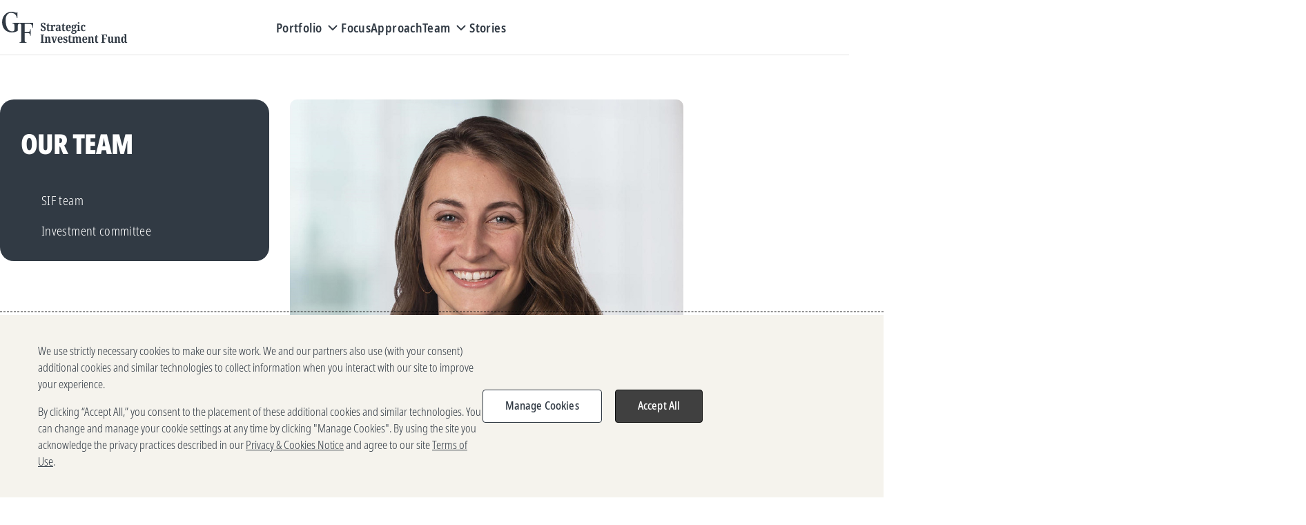

--- FILE ---
content_type: text/css
request_url: https://sif.gatesfoundation.org/Areas/SiteBuilder/assets/css/index-generated.css?v=69e0b5612cdcaedc13bb4dba1e9b3e242815bbf2
body_size: 59086
content:
@charset "UTF-8";/*! normalize.css v8.0.1 | MIT License | github.com/necolas/normalize.css */html{line-height:1.15;-webkit-text-size-adjust:100%}main{display:block}h1{margin:.67em 0;font-size:2em}hr{height:0;box-sizing:content-box;overflow:visible}pre{font-family:monospace,monospace;font-size:1em}a{background-color:transparent}abbr[title]{text-decoration:underline;-webkit-text-decoration:underline dotted;text-decoration:underline dotted;border-bottom:none}code,kbd,samp{font-family:monospace,monospace;font-size:1em}small{font-size:80%}sub,sup{position:relative;font-size:75%;line-height:0;vertical-align:baseline}sub{bottom:-.25em}sup{top:-.5em}img{border-style:none}button,input,optgroup,select,textarea{margin:0;font-family:inherit;font-size:100%;line-height:1.15}button,input{overflow:visible}button,select{text-transform:none}[type=button],[type=reset],[type=submit],button{-webkit-appearance:button}[type=button]::-moz-focus-inner,[type=reset]::-moz-focus-inner,[type=submit]::-moz-focus-inner,button::-moz-focus-inner{padding:0;border-style:none}[type=button]:-moz-focusring,[type=reset]:-moz-focusring,[type=submit]:-moz-focusring,button:-moz-focusring{outline:ButtonText dotted 1px}fieldset{padding:.35em .75em .625em}legend{display:table;max-width:100%;box-sizing:border-box;padding:0;color:inherit;white-space:normal}progress{vertical-align:baseline}textarea{overflow:auto}[type=checkbox],[type=radio]{box-sizing:border-box;padding:0}[type=number]::-webkit-inner-spin-button,[type=number]::-webkit-outer-spin-button{height:auto}[type=search]{-webkit-appearance:textfield;outline-offset:-2px}[type=search]::-webkit-search-decoration{-webkit-appearance:none}::-webkit-file-upload-button{font:inherit;-webkit-appearance:button}details{display:block}summary{display:list-item}[hidden],template{display:none}a{color:currentColor;text-decoration:none;outline-color:transparent;transition:outline-color 350ms}h1,h2,h3,h4,h5,h6{margin-top:0;margin-bottom:0}b,strong{font-weight:700}p{margin-bottom:0}p:first-child{margin-top:0}mark{color:inherit;background-color:transparent}img,video{height:auto;max-width:100%;border-radius:var(--image-radius)}button{color:currentcolor;font-family:var(--font-sans);line-height:inherit;outline-color:transparent;transition:outline-color 350ms;cursor:pointer}iframe{border:0}figure{display:block;margin:0}dialog{color:inherit}svg:focus{box-shadow:none;outline:0}html:has(dialog[open]:modal){overflow:hidden}body{font-family:var(--font-serif);font-size:clamp(.875rem, .6815rem + .6452vw, 1.125rem);font-weight:400;line-height:1.6;margin:0;font-synthesis:none;color:var(--c-text-base);background-color:#fff;background-color:var(--background-color,#fff)}body::before{display:none;content:"large"}@media (max-width:910px){body::before{content:"medium"}}@media (max-width:470px){body::before{content:"small"}}body *,body ::after,body ::before{box-sizing:border-box}:root{--button-padding-block:10px;--button-padding-inline:32px}.theme-light,:root{--c-bg-button-base:transparent;--c-text-button-base:currentcolor;--c-bd-button-base:transparent;--c-text-button-primary:var(--c-white);--c-bg-button-primary:var(--c-bg-dark);--c-bd-button-primary:var(--c-bg-dark);--c-bg-button-primary-hover:var(--c-black);--c-bd-button-primary-hover:var(--c-black);--c-text-button-secondary:var(--c-text-base);--c-bg-button-secondary:var(--c-white);--c-bd-button-secondary:var(--c-gray-50);--c-bd-button-secondary-hover:var(--c-black);--c-bg-button-secondary-hover:var(--c-bg-dark);--c-text-button-secondary-hover:var(--c-white);--c-text-button-tertiary:var(--c-text-base);--c-bg-button-tertiary:var(--c-yellow-50);--c-bd-button-tertiary:var(--c-yellow-50);--c-bg-button-tertiary-hover:var(--c-yellow-70);--c-bd-button-ghost:currentcolor;--c-text-button-ghost-hover:var(--c-white);--c-bg-button-ghost-hover:var(--c-bg-dark);--c-bd-button-ghost-hover:var(--c-bg-dark);--c-text-button-pill:var(--c-text-base);--c-bd-button-pill:currentcolor;--c-bg-button-pill:var(--c-white);--c-bg-button-pill-hover:var(--c-yellow-50);--c-bd-button-pill-hover:var(--c-yellow-50);--c-bg-button-disabled:var(--c-gray-40);--c-bd-button-disabled:var(--c-gray-40);--c-text-button-disabled:var(--c-white)}.theme-dark{--c-text-button-primary:var(--c-text-base);--c-bg-button-primary:var(--c-yellow-50);--c-bd-button-primary:var(--c-yellow-50);--c-bg-button-primary-hover:var(--c-yellow-70);--c-bd-button-primary-hover:var(--c-yellow-70);--c-bd-button-secondary:var(--c-white);--c-bg-button-secondary:var(--c-bg-light);--c-bg-button-secondary-hover:var(--c-white);--c-bd-button-secondary-hover:var(--c-white);--c-text-button-secondary-hover:var(--c-text-base);--c-text-button-ghost-hover:var(--c-text-base);--c-bg-button-ghost-hover:var(--c-white);--c-bd-button-ghost-hover:var(--c-white);--c-bd-button-pill:var(--c-white);--c-bg-button-disabled:var(--c-gray-60);--c-bd-button-disabled:var(--c-gray-60)}.btn{--c-bg-button:var(--c-bg-button-base);--c-text-button:var(--c-text-button-base);--c-bd-button:var(--c-bd-button-base);position:relative;padding:0;color:currentcolor;color:var(--c-text-button);border:0;background-color:transparent;background-color:var(--c-bg-button);cursor:pointer;-webkit-appearance:none;-moz-appearance:none;appearance:none}.btn[disabled],.slick-disabled{cursor:default}.btn--ghost,.btn--pill,.btn--primary,.btn--secondary,.btn--tertiary{--c-button-focus:var(--c-gray-40);font-family:var(--font-sans);font-size:clamp(1rem, .9032rem + .3226vw, 1.125rem);font-weight:600;letter-spacing:.02em;line-height:1.2;font-feature-settings:"ss04";display:inline-flex;align-items:center;justify-content:center;min-height:48px;padding:10px 32px;padding:var(--button-padding-block) var(--button-padding-inline);text-align:center;border:1px solid var(--c-bd-button);border-radius:7px;background-color:var(--c-bg-button);transition-property:color,background,border,outline-color;transition-duration:var(--transition-speed);transition-timing-function:ease}.btn--ghost:focus,.btn--pill:focus,.btn--primary:focus,.btn--secondary:focus,.btn--tertiary:focus{box-shadow:0 0 0 4px var(--c-button-focus);outline-width:0}.btn--ghost.slick-disabled,.btn--ghost[disabled],.btn--pill.slick-disabled,.btn--pill[disabled],.btn--primary.slick-disabled,.btn--primary[disabled],.btn--secondary.slick-disabled,.btn--secondary[disabled],.btn--tertiary.slick-disabled,.btn--tertiary[disabled]{--c-bg-button:var(--c-bg-button-disabled)!important;--c-bd-button:var(--c-bd-button-disabled)!important;--c-text-button:var(--c-text-button-disabled)!important}.btn--ghost svg,.btn--pill svg,.btn--primary svg,.btn--secondary svg,.btn--tertiary svg{flex:none}.btn--ghost.arrow-link,.btn--pill.arrow-link,.btn--primary.arrow-link,.btn--secondary.arrow-link,.btn--tertiary.arrow-link{padding-bottom:8px}.btn--ghost.arrow-link span,.btn--pill.arrow-link span,.btn--primary.arrow-link span,.btn--secondary.arrow-link span,.btn--tertiary.arrow-link span{background-image:none}.btn--ghost.is-loading,.btn--pill.is-loading,.btn--primary.is-loading,.btn--secondary.is-loading,.btn--tertiary.is-loading{color:transparent}.btn--ghost.is-loading::before,.btn--pill.is-loading::before,.btn--primary.is-loading::before,.btn--secondary.is-loading::before,.btn--tertiary.is-loading::before{position:absolute;z-index:1;background-color:var(--c-bg-button);content:"";inset:5px}.btn--ghost.is-loading::after,.btn--pill.is-loading::after,.btn--primary.is-loading::after,.btn--secondary.is-loading::after,.btn--tertiary.is-loading::after{position:absolute;z-index:2;top:calc(50% - 1rem);left:calc(50% - 1rem);display:block;height:2rem;width:2rem;border:5px solid var(--c-text-button);border-top-color:var(--c-yellow-50);border-radius:50%;content:"";animation-name:loading-spinner;animation-duration:var(--transition-speed-2000);animation-iteration-count:infinite}a.btn{font-family:var(--font-sans)}.btn--primary{--c-text-button:var(--c-text-button-primary);--c-bg-button:var(--c-bg-button-primary);--c-bd-button:var(--c-bd-button-primary)}.btn--primary.btn--active,.btn--primary:focus,.btn--primary:hover{--c-bg-button:var(--c-bg-button-primary-hover);--c-bd-button:var(--c-bd-button-primary-hover)}.btn--secondary{--c-text-button:var(--c-text-button-secondary);--c-bg-button:var(--c-bg-button-secondary);--c-bd-button:var(--c-bd-button-secondary)}.btn--secondary.btn--active,.btn--secondary:hover{--c-bd-button:var(--c-bd-button-secondary-hover);--c-bg-button:var(--c-bg-button-secondary-hover);--c-text-button:var(--c-text-button-secondary-hover)}.btn--tertiary{--c-text-button:var(--c-text-button-tertiary);--c-bg-button:var(--c-bg-button-tertiary);--c-bd-button:var(--c-bd-button-tertiary)}.btn--tertiary.btn--active,.btn--tertiary:focus,.btn--tertiary:hover{--c-bg-button:var(--c-bg-button-tertiary-hover)}.btn--ghost{--c-bd-button:var(--c-bd-button-ghost)}.btn--ghost.btn--active,.btn--ghost:hover{--c-text-button:var(--c-text-button-ghost-hover);--c-bg-button:var(--c-bg-button-ghost-hover);--c-bd-button:var(--c-bd-button-ghost-hover)}.btn--ghost[disabled]{--c-text-button:var(--c-gray-40)!important;--c-bg-button:transparent!important}.btn--pill{--c-bd-button:var(--c-bd-button-pill);--c-bg-button:var(--c-bg-button-pill);--c-text-button:var(--c-text-button-pill);min-height:28px;padding:6px 8px;font-family:var(--font-sans);font-size:.875rem;font-weight:600;line-height:1.14;border-radius:1.14em}.btn--pill.btn--active,.btn--pill:hover{--c-bg-button:var(--c-bg-button-pill-hover);--c-bd-button:var(--c-bd-button-pill-hover)}.btn--pill[disabled]{--c-text-button:var(--c-gray-40)!important;--c-bg-button:transparent!important}@media (min-width:781px){.btn--pill{padding:6px 12px;font-size:1rem;line-height:1}}.btn--small{min-height:40px;padding:6px 24px 8px}.btn--icon-only{min-height:1px;padding:var(--space-8)}.button-link--left{text-align:left}.button-link--center{text-align:center}.button-link--right{text-align:right}:root{--c-blue-00:#f2fbff;--c-blue-01:#e6f4fd;--c-blue-05:#c8ebfe;--c-blue-10:#a4dcf9;--c-blue-20:#81c9f3;--c-blue-30:#63b3e8;--c-blue-40:#4b98d9;--c-blue-50:#3579c5;--c-blue-60:#2658ab;--c-blue-70:#1b3c8e;--c-blue-80:#12236d;--c-blue-90:#0c184a;--c-blue-100:#070d27;--c-green-00:#f4fbf7;--c-green-05:#d6efe0;--c-green-10:#b9e4ce;--c-green-20:#9cd9c5;--c-green-30:#7ecdb4;--c-green-40:#61c2aa;--c-green-50:#4fab9c;--c-green-60:#428f8e;--c-green-60-rgb:66 143 142;--c-green-70:#357372;--c-green-80:#295958;--c-green-90:#1b3b3b;--c-green-100:#0e1f1f;--c-orange-00:#fff5f2;--c-orange-05:#ffd8c7;--c-orange-10:#ffba9e;--c-orange-20:#ff9c75;--c-orange-30:#ff7e4c;--c-orange-40:#f8642b;--c-orange-50:#e64b13;--c-orange-60:#c23f0f;--c-orange-70:#9f3209;--c-orange-80:#772609;--c-orange-90:#511a06;--c-orange-100:#2b0e03;--c-purple-00:#fff2fb;--c-purple-05:#facce9;--c-purple-10:#f2abda;--c-purple-20:#e88cc7;--c-purple-30:#dd6eb2;--c-purple-40:#cc579f;--c-purple-50:#b64489;--c-purple-60:#9c3573;--c-purple-70:#87235e;--c-purple-80:#6c1446;--c-purple-90:#490d30;--c-purple-100:#270719;--c-red-20:#fe8276;--c-red-50:#d93027;--c-red-90:#771109;--c-yellow-10:#fff29e;--c-yellow-50:#ebcb00;--c-yellow-50-rgb:235 203 0;--c-yellow-70:#ddad3b;--c-yellow-100:#4d3600}.theme-light,.theme-light-hover:hover,:root{--c-white:#fff;--c-white-rgb:255 255 255;--c-gray-00:#f7f7f7;--c-gray-05:#e3e3e3;--c-gray-10:#cfcfcf;--c-gray-20:#bababa;--c-gray-30:#a6a6a6;--c-gray-40:#909090;--c-gray-40-rgb:144 144 144;--c-gray-50:#7d7d7d;--c-gray-60:#696969;--c-gray-70:#545454;--c-gray-80:#404040;--c-gray-90:#2a2a2a;--c-gray-100:#0f0f0f;--c-gray-100-rgb:15 15 15;--c-black:#000;--c-black-rgb:0 0 0;--c-slate:#313a44;--c-slate-rgb:49 58 68;--c-parchment:#f5f3ed;--c-brand-primary-base:var(--c-parchment);--c-brand-primary-dark:#9c9c98;--c-brand-secondary-base:var(--c-slate);--c-brand-secondary-bright:var(--c-gray-90);--c-brand-tertiary:var(--c-yellow-50);--c-gray-text-on-light:var(--c-gray-60);--c-gray-text-on-dark:var(--c-gray-20);--c-theme-text-gray:var(--c-gray-60);--c-theme-text-disabled:var(--c-gray-20);--c-text-base:var(--c-slate);--c-theme-text-base:var(--c-slate);--c-theme-text-base-inverted:var(--c-white);--c-theme-text-eyebrow:inherit;--c-theme-text-quote:var(--c-gray-60);--c-theme-text-mark:var(--c-gray-60);--c-text-light:var(--c-white);--c-text-tertiary:var(--c-yellow-50);--c-text-error:var(--c-red-50);--c-text-green:var(--c-green-70);--c-text-yellow:var(--c-yellow-50);--c-text-placeholder:var(--c-gray-60);--c-theme-text-caption:var(--c-slate);--c-theme-text-credit:var(--c-gray-text-on-light);--background-color:var(--c-white);--c-bg-base:var(--c-white);--c-theme-bg-base:var(--c-white);--c-bg-light:var(--c-parchment);--c-bg-dark:var(--c-slate);--c-bg-dark-rgb:var(--c-slate-rgb);--c-bg-dark-overlay:var(--c-slate);--c-bg-tertiary:var(--c-yellow-50);--c-bg-blue:var(--c-blue-70);--c-bg-active-interface:var(--c-yellow-50);--c-theme-bg-active-interface:var(--c-black);--c-bd-base:var(--c-slate);--c-theme-bd-base:var(--c-slate);--c-bd-base-shadow:var(--c-slate-rgb);--c-bd-light:var(--c-gray-05);--c-theme-bd-light:var(--c-gray-05);--c-bd-focus:var(--c-gray-40);--c-bd-focus-rgb:var(--c-gray-40-rgb);--c-bd-tertiary:var(--c-yellow-50);--c-theme-bd-focus-outline:var(--c-slate);--c-theme-bd-divider:var(--c-gray-40);--c-theme-bd-divider-color:var(--c-slate);--c-bd-divider-light:var(--c-gray-10);--c-bd-divider-dark:var(--c-gray-60);--c-bd-input:var(--c-gray-40);--c-ui-gray:var(--c-gray-20);--c-icon-dark:var(--c-slate)}.theme-dark,.theme-dark-hover:hover{--c-theme-text-disabled:var(--c-gray-60);--c-theme-text-gray:var(--c-gray-20);--c-theme-text-caption:var(--c-white);--c-theme-text-credit:var(--c-gray-text-on-dark);--c-theme-text-base:var(--c-white);--c-theme-text-base-inverted:var(--c-slate);--c-theme-text-eyebrow:var(--c-yellow-50);--c-theme-text-quote:var(--c-white);--c-theme-text-mark:var(--c-yellow-50);--c-theme-bg-base:var(--c-bg-dark);--c-theme-bg-active-interface:var(--c-yellow-50);--c-theme-bd-focus-outline:var(--c-white);--c-theme-bd-divider:var(--c-bd-divider-dark);--c-theme-bd-base:var(--c-white);--c-theme-bd-light:var(--c-white)}.slick-loading .slick-list{background:url("ajax-loader.gif") center center no-repeat #fff}@font-face{font-family:slick;src:url("fonts/slick.eot");src:url("fonts/slick.eot?#iefix") format("embedded-opentype"),url("fonts/slick.woff") format("woff"),url("fonts/slick.ttf") format("truetype"),url("fonts/slick.svg#slick") format("svg");font-weight:400;font-style:normal}.slick-next,.slick-prev{position:absolute;top:50%;display:block;color:transparent;font-size:0;line-height:0;border:none;background:0 0;outline:0;transform:translate(0,-50%);cursor:pointer}.slick-next:focus,.slick-next:hover,.slick-prev:focus,.slick-prev:hover{color:transparent;background:0 0;outline:0}.slick-next:focus::before,.slick-next:hover::before,.slick-prev:focus::before,.slick-prev:hover::before{opacity:1}.slick-next.slick-disabled::before,.slick-prev.slick-disabled::before{opacity:.25}.slick-next::before,.slick-prev::before{opacity:.75;color:#fff;font-family:slick;font-size:20px;line-height:1;-webkit-font-smoothing:antialiased;-moz-osx-font-smoothing:grayscale}[dir=rtl] .slick-prev{left:auto;right:-25px}.slick-prev::before{content:"←"}[dir=rtl] .slick-prev::before{content:"→"}[dir=rtl] .slick-next{left:-25px;right:auto}.slick-next::before{content:"→"}[dir=rtl] .slick-next::before{content:"←"}.slick-dotted.slick-slider{margin-bottom:30px}.slick-dots{position:absolute;bottom:-25px;display:block;width:100%;margin:0;padding:0;list-style:none;text-align:center}.slick-dots li{position:relative;display:inline-block;height:20px;width:20px;margin:0 5px;padding:0;cursor:pointer}.slick-dots li button{display:block;height:20px;width:20px;padding:5px;color:transparent;font-size:0;line-height:0;border:0;background:0 0;outline:0;cursor:pointer}.slick-dots li button:focus,.slick-dots li button:hover{outline:0}.slick-dots li button:focus::before,.slick-dots li button:hover::before{opacity:1}.slick-dots li button::before{position:absolute;top:0;left:0;height:20px;width:20px;opacity:.25;color:#000;font-family:slick;font-size:6px;line-height:20px;text-align:center;content:"•";-webkit-font-smoothing:antialiased;-moz-osx-font-smoothing:grayscale}.slick-dots li.slick-active button::before{opacity:.75;color:#000}.slick-slider{position:relative;display:block;box-sizing:border-box;-webkit-touch-callout:none;-webkit-user-select:none;-moz-user-select:none;user-select:none;touch-action:pan-y;-webkit-tap-highlight-color:transparent}.slick-list{position:relative;overflow:hidden;display:block;margin:0;padding:0}.slick-list:focus{outline:0}.slick-list.dragging{cursor:pointer;cursor:hand}.slick-slider .slick-list,.slick-slider .slick-track{transform:translate3d(0,0,0)}.slick-track{position:relative;left:0;top:0;display:block;margin-left:auto;margin-right:auto}.slick-track:after,.slick-track:before{content:"";display:table}.slick-track:after{clear:both}.slick-loading .slick-track{visibility:hidden}.slick-slide{float:left;height:100%;min-height:1px;display:none}[dir=rtl] .slick-slide{float:right}.slick-slide img{display:block}.slick-slide.slick-loading img{display:none}.slick-slide.dragging img{pointer-events:none}.slick-initialized .slick-slide{display:block}.slick-loading .slick-slide{visibility:hidden}.slick-vertical .slick-slide{display:block;height:auto;border:1px solid transparent}.slick-arrow.slick-hidden{display:none}.slick-next,.slick-prev{z-index:100;height:40px;width:40px;padding:5px;color:var(--c-white);border-radius:50%}.slick-next::before,.slick-prev::before{display:none}.slick-next:focus,.slick-next:hover,.slick-prev:focus,.slick-prev:hover{color:var(--c-white);background-color:var(--c-gray-70)}@media (max-width:680px){.slick-next,.slick-prev{top:110%}}.slick-next{right:25px}.slick-prev{left:25px}:focus,input:focus{outline:1px dashed var(--c-theme-bd-focus-outline);outline-offset:4px}:root{--font-sans:"Noto Sans",sans-serif;--font-serif:"Noto Serif",serif;--font-serif-condensed:"Noto Serif Condensed","Noto Serif",serif;--font-display:"Noto Stats",var(--font-serif)}@font-face{font-family:"Noto Sans";font-style:normal;font-weight:300;font-display:swap;src:url("/assets/fonts/NotoSans-CondensedLight.woff2") format("woff2")}@font-face{font-family:"Noto Sans";font-style:italic;font-weight:300;font-display:swap;src:url("/assets/fonts/NotoSans-CondensedLightItalic.woff2") format("woff2")}@font-face{font-family:"Noto Sans";font-style:normal;font-weight:400;font-display:swap;src:url("/assets/fonts/NotoSans-Condensed.woff2") format("woff2")}@font-face{font-family:"Noto Sans";font-style:italic;font-weight:400;font-display:swap;src:url("/assets/fonts/NotoSans-CondensedItalic.woff2") format("woff2")}@font-face{font-family:"Noto Sans";font-style:normal;font-weight:500;font-display:swap;src:url("/assets/fonts/NotoSans-CondensedMedium.woff2") format("woff2")}@font-face{font-family:"Noto Sans";font-style:italic;font-weight:500;font-display:swap;src:url("/assets/fonts/NotoSans-CondensedMediumItalic.woff2") format("woff2")}@font-face{font-family:"Noto Sans";font-style:normal;font-weight:600;font-display:swap;src:url("/assets/fonts/NotoSans-CondensedSemiBold.woff2") format("woff2")}@font-face{font-family:"Noto Sans";font-style:italic;font-weight:600;font-display:swap;src:url("/assets/fonts/NotoSans-CondensedSemiBoldItalic.woff2") format("woff2")}@font-face{font-family:"Noto Sans";font-style:normal;font-weight:700;font-display:swap;src:url("/assets/fonts/NotoSans-CondensedBold.woff2") format("woff2")}@font-face{font-family:"Noto Sans";font-style:italic;font-weight:700;font-display:swap;src:url("/assets/fonts/NotoSans-CondensedBoldItalic.woff2") format("woff2")}@font-face{font-family:"Noto Sans";font-style:normal;font-weight:900;font-display:swap;src:url("/assets/fonts/NotoSans-ExtraCondensed-Black.woff2") format("woff2")}@font-face{font-family:"Noto Sans";font-style:italic;font-weight:900;font-display:swap;src:url("/assets/fonts/NotoSans-ExtraCondensed-BlackItalic.woff2") format("woff2")}@font-face{font-family:"Noto Serif Condensed";font-style:normal;font-weight:300;font-stretch:100%;font-display:swap;src:url("/assets/fonts/NotoSerif-Condensed-Light.woff2") format("woff2")}@font-face{font-family:"Noto Serif Condensed";font-style:italic;font-weight:300;font-stretch:100%;font-display:swap;src:url("/assets/fonts/NotoSerif-Condensed-LightItalic.woff2") format("woff2")}@font-face{font-family:"Noto Serif";font-style:normal;font-weight:300;font-stretch:100%;font-display:swap;src:url("/assets/fonts/NotoSerif-Light.woff2") format("woff2")}@font-face{font-family:"Noto Serif";font-style:italic;font-weight:300;font-stretch:100%;font-display:swap;src:url("/assets/fonts/NotoSerif-LightItalic.woff2") format("woff2")}@font-face{font-family:"Noto Serif";font-style:normal;font-weight:400;font-stretch:100%;font-display:swap;src:url("/assets/fonts/NotoSerif-Regular.woff2") format("woff2")}@font-face{font-family:"Noto Serif";font-style:italic;font-weight:400;font-stretch:100%;font-display:swap;src:url("/assets/fonts/NotoSerif-Italic.woff2") format("woff2")}@font-face{font-family:"Noto Serif";font-style:normal;font-weight:500;font-stretch:100%;font-display:swap;src:url("/assets/fonts/NotoSerif-Medium.woff2") format("woff2")}@font-face{font-family:"Noto Serif";font-style:italic;font-weight:500;font-stretch:100%;font-display:swap;src:url("/assets/fonts/NotoSerif-MediumItalic.woff2") format("woff2")}@font-face{font-family:"Noto Serif";font-style:normal;font-weight:600;font-stretch:100%;font-display:swap;src:url("/assets/fonts/NotoSerif-SemiBold.woff2") format("woff2")}@font-face{font-family:"Noto Serif";font-style:italic;font-weight:600;font-stretch:100%;font-display:swap;src:url("/assets/fonts/NotoSerif-SemiBoldItalic.woff2") format("woff2")}@font-face{font-family:"Noto Serif";font-style:normal;font-weight:700;font-stretch:100%;font-display:swap;src:url("/assets/fonts/NotoSerif-bold.woff2") format("woff2")}@font-face{font-family:"Noto Serif";font-style:italic;font-weight:700;font-stretch:100%;font-display:swap;src:url("/assets/fonts/NotoSerif-MediumItalic.woff2") format("woff2")}@font-face{font-family:"Noto Serif";font-style:normal;font-weight:800;font-stretch:100%;font-display:swap;src:url("/assets/fonts/NotoSerif-Bold.woff2") format("woff2")}@font-face{font-family:"Noto Serif";font-style:italic;font-weight:800;font-stretch:100%;font-display:swap;src:url("/assets/fonts/NotoSerif-BoldItalic.woff2") format("woff2")}@font-face{font-family:"Noto Stats";font-style:normal;font-weight:300;font-stretch:100%;font-display:swap;src:url("/assets/fonts/NotoSerif-Condensed-Light.woff2") format("woff2")}@font-face{font-family:"Noto Stats";font-style:normal;font-weight:500;font-stretch:100%;font-display:swap;src:url("/assets/fonts/NotoSerifDisplay-Medium.woff2") format("woff2")}@font-face{font-family:"Noto Stats";font-style:normal;font-weight:800;font-stretch:100%;font-display:swap;src:url("/assets/fonts/NotoSansDisplayCondensed-ExtraBold.woff2") format("woff2")}:root{--form-input-radius:7px;--form-input-height:48px}::-moz-placeholder{color:var(--c-text-placeholder)}::placeholder{color:var(--c-text-placeholder)}input{border:1px solid var(--c-bd-input);border-radius:7px;border-radius:var(--form-input-radius)}input:focus{border-color:var(--c-bd-base)}.sc-form-item{position:relative;display:block;margin-top:40px}.sc-form-item:first-child{margin-top:0}.sc-form-item.sc-form-item--full-width{width:100%}.form--pardot label,.sc-form-item__label{font-family:var(--font-sans);font-size:clamp(1rem, .9032rem + .3226vw, 1.125rem);font-weight:600;letter-spacing:.02em;line-height:1.2;font-feature-settings:"ss04";display:block;margin-bottom:0;padding-bottom:var(--space-16)}.sc-form-item__label a{--link-underline-height:2px;--link-underline-width:100%;--link-gate-diameter:calc(var(--link-underline-height) * 3);--link-gate-height:calc(var(--link-underline-height) * 3 - 1px);--link-gate-width:calc(var(--link-underline-height) * 3);--link-curve-radius:calc(var(--link-gate-diameter) / 2);text-decoration:none;background-image:linear-gradient(currentcolor,currentcolor),radial-gradient(calc(calc(2px * 3)/ 2) circle at center,var(--background-color) 95%,transparent 105%),linear-gradient(currentcolor,currentcolor);background-image:linear-gradient(currentcolor,currentcolor),radial-gradient(var(--link-curve-radius) circle at center,var(--background-color) 95%,transparent 105%),linear-gradient(currentcolor,currentcolor);background-position:right bottom,right 2px bottom 2px,right bottom;background-position:right bottom,right var(--link-underline-height) bottom var(--link-underline-height),right bottom;background-repeat:no-repeat;background-size:100% 2px,calc(2px * 3) calc(2px * 3),0 0;background-size:var(--link-underline-width) var(--link-underline-height),var(--link-gate-diameter) var(--link-gate-diameter),0 0;transition:background-size var(--transition-speed-300) ease;position:relative;padding-bottom:2px}.sc-form-item__label a:hover{background-size:var(--link-underline-width) var(--link-underline-height),var(--link-gate-diameter) var(--link-gate-diameter),var(--link-gate-width) var(--link-gate-height);background-position:left bottom,right var(--link-underline-height) bottom var(--link-underline-height),right bottom;animation:.5s animation-link-hover}label.sc-form-item__label{display:inline-block}.sc-form-item__label .sc-form-item__inline-helper-text{font-style:italic;font-weight:400}.sc-form-item__label .sc-form-item__inline-helper-text::before{font-style:normal;content:"[?] "}.sc-form-item--optional .sc-form-item__label::after{content:" (optional)"}.sc-form-item__field,.sc-form-item__pd-field>input,.sc-form-item__pd-field>select,.sc-form-item__pd-field>textarea{font-family:var(--font-sans);font-size:clamp(1rem, .9032rem + .3226vw, 1.125rem);font-weight:300;letter-spacing:.02em;line-height:1.2;font-feature-settings:"ss04";min-height:48px;min-height:var(--form-input-height);width:100%;padding:12px 17px 14px;color:var(--c-text-base);background-color:var(--c-white);border:1px solid var(--c-bd-input);border-radius:7px;border-radius:var(--form-input-radius);box-shadow:none}.sc-form-item__field:focus,.sc-form-item__pd-field>input:focus,.sc-form-item__pd-field>select:focus,.sc-form-item__pd-field>textarea:focus{border-color:var(--c-bd-base)}.sc-form-item__field--search{padding:var(--button-padding-block) 21px;border-width:0 0 1px;border-radius:0}.sc-form-item__field::-moz-placeholder,.sc-form-item__pd-field>::-moz-placeholder{color:var(--c-text-placeholder)}.sc-form-item__field::placeholder,.sc-form-item__pd-field>::placeholder{color:var(--c-text-placeholder)}.sc-form-item.has-warning .sc-form-item__field:not([readonly]){border:1px solid var(--c-brand-secondary-base)}.sc-form-item.error .sc-form-item__pd-field:not([readonly]),.sc-form-item.has-error .sc-form-item__field:not([readonly]),.sc-form-item__field.input-validation-error{border:1px solid var(--c-text-error)}.sc-form-item__show-password{font-family:var(--font-sans);font-size:clamp(1rem, .9032rem + .3226vw, 1.125rem);font-weight:300;letter-spacing:.02em;line-height:1.2;font-feature-settings:"ss04";display:table;margin-top:var(--space-8);margin-left:auto}.sc-form-item__error-msg{font-family:var(--font-sans);font-size:clamp(1rem, .9032rem + .3226vw, 1.125rem);font-weight:300;letter-spacing:.02em;line-height:1.2;font-feature-settings:"ss04";display:none;margin-top:var(--space-8);color:var(--c-brand-secondary-base)}.form--pardot .errors,.has-error .sc-form-item__error-msg,.sc-form-item.error .sc-form-item__error-msg,.sc-form-item__error-msg.has-error,.sc-form-item__field.input-validation-error~.sc-form-item__error-msg{color:var(--c-text-error)}.g-recaptcha-error-label.has-error .sc-form-item__error-msg,.sc-form-item.error .sc-form-item__error-msg,.sc-form-item.has-error .sc-form-item__error-msg,.sc-form-item__error-msg.has-error,.sc-form-item__field.input-validation-error~.sc-form-item__error-msg{display:block}.sc-form-item__general-error{margin-bottom:20px;text-align:center}.sc-form-item__field[readonly]~.sc-form-item__error-msg{display:none}.sc-form-item__helper-text{font-family:var(--font-sans);font-size:clamp(1rem, .9032rem + .3226vw, 1.125rem);font-weight:300;letter-spacing:.02em;line-height:1.2;font-feature-settings:"ss04";margin-top:var(--space-8);text-align:end}.sc-form-item__pd-field .description{display:block}.pd-checkbox .value>span,.sc-form-item--checkbox,.sc-form-item--radio{--input-size:24px;position:relative;display:block;padding-left:calc(24px + var(--space-8));padding-left:calc(var(--input-size) + var(--space-8))}.pd-checkbox .value>span .sc-form-item__field,.pd-checkbox .value>span input,.sc-form-item--checkbox .sc-form-item__field,.sc-form-item--checkbox input,.sc-form-item--radio .sc-form-item__field,.sc-form-item--radio input{position:absolute;height:1px;width:1px;opacity:0}.pd-checkbox .value>span .sc-form-item__label,.pd-checkbox .value>span label,.sc-form-item--checkbox .sc-form-item__label,.sc-form-item--checkbox label,.sc-form-item--radio .sc-form-item__label,.sc-form-item--radio label{display:block;padding:0;font-weight:300;cursor:pointer}.pd-checkbox .value>span .sc-form-item__label::before,.pd-checkbox .value>span label::before,.sc-form-item--checkbox .sc-form-item__label::before,.sc-form-item--checkbox label::before,.sc-form-item--radio .sc-form-item__label::before,.sc-form-item--radio label::before{position:absolute;top:0;left:0;height:var(--input-size);width:var(--input-size);background-color:var(--c-white);border:1px solid var(--c-brand-secondary-base);border-radius:2px;content:""}.pd-checkbox .value>span .sc-form-item__label::after,.pd-checkbox .value>span label::after,.sc-form-item--checkbox .sc-form-item__label::after,.sc-form-item--checkbox label::after,.sc-form-item--radio .sc-form-item__label::after,.sc-form-item--radio label::after{position:absolute;top:0;left:0;height:var(--input-size);width:var(--input-size);background-color:var(--c-brand-secondary-base);border-radius:2px;content:"";transform:scale(0);transition:transform 250ms}.pd-checkbox .value>span input:focus~.sc-form-item__label::before,.pd-checkbox .value>span input:focus~label::before,.sc-form-item--checkbox input:focus~.sc-form-item__label::before,.sc-form-item--checkbox input:focus~label::before,.sc-form-item--radio input:focus~.sc-form-item__label::before,.sc-form-item--radio input:focus~label::before{box-shadow:0 0 0 3px var(--c-bd-focus);outline:0}.pd-checkbox .value>span .sc-form-item__field:checked+.sc-form-item__label::after,.pd-checkbox .value>span input:checked+label::after,.sc-form-item--checkbox .sc-form-item__field:checked+.sc-form-item__label::after,.sc-form-item--checkbox input:checked+label::after,.sc-form-item--radio .sc-form-item__field:checked+.sc-form-item__label::after,.sc-form-item--radio input:checked+label::after{transform:scale(.48)}.pd-checkbox .value>span .sc-form-item__opt-description,.pd-checkbox .value>span .sc-form-item__opt-description strong,.sc-form-item--checkbox .sc-form-item__opt-description,.sc-form-item--checkbox .sc-form-item__opt-description strong,.sc-form-item--radio .sc-form-item__opt-description,.sc-form-item--radio .sc-form-item__opt-description strong{font-weight:600}.sc-form-item--radio .sc-form-item__label::after,.sc-form-item--radio .sc-form-item__label::before{border-radius:50%}.pd-checkbox .value>span .sc-form-item__field:checked+.sc-form-item__label::after,.pd-checkbox .value>span input:checked+label::after,.sc-form-item--checkbox .sc-form-item__field:checked+.sc-form-item__label::after,.sc-form-item--checkbox input:checked+label::after{transform:scale(.64)}.pd-checkbox .value>span .sc-form-item__field:disabled+.sc-form-item__label,.pd-checkbox .value>span input:disabled+label,.sc-form-item--checkbox .sc-form-item__field:disabled+.sc-form-item__label,.sc-form-item--checkbox input:disabled+label{cursor:default}.pd-checkbox .value>span .sc-form-item__field:disabled+.sc-form-item__label::after,.pd-checkbox .value>span .sc-form-item__field:disabled+.sc-form-item__label::before,.pd-checkbox .value>span input:disabled+label::after,.pd-checkbox .value>span input:disabled+label::before,.sc-form-item--checkbox .sc-form-item__field:disabled+.sc-form-item__label::after,.sc-form-item--checkbox .sc-form-item__field:disabled+.sc-form-item__label::before,.sc-form-item--checkbox input:disabled+label::after,.sc-form-item--checkbox input:disabled+label::before{background-color:var(--c-bg-light)}.pd-checkbox .value>span+span{margin-top:16px}.pd-checkbox>label{font-family:var(--font-serif);font-size:clamp(.875rem, .6815rem + .6452vw, 1.125rem);font-weight:400;line-height:1.6;display:block;margin-bottom:22px}.sc-form-item__field--textarea{min-height:200px}.pd-select .sc-form-item__pd-field,.select-form-item__input-wrapper{position:relative}input:not([type=hidden])+.pd-select .sc-form-item__pd-field,input:not([type=hidden])+.select-form-item__input-wrapper{display:none}.pd-select .sc-form-item__pd-field::before,.select-form-item__input-wrapper::before{position:absolute;right:10px;bottom:50%;height:28px;width:28px;border-radius:50%;content:"";transition:background .5s;transform:translateY(50%);pointer-events:none}.pd-select .sc-form-item__pd-field::after,.select-form-item__input-wrapper::after{position:absolute;right:20px;bottom:calc(50% - 3px);height:9px;width:9px;border-right:var(--c-icon-dark) 2px solid;border-bottom:var(--c-icon-dark) 2px solid;border-bottom-right-radius:1px;content:"";transition:border .5s;transform:rotate(45deg);transform-origin:center center;pointer-events:none}.pd-select .sc-form-item__pd-field:hover::before,.select-form-item__input-wrapper:hover::before{background-color:var(--c-gray-05);border-color:var(--c-gray-05)}.sc-form-item__pd-field select,.select-form-item__field{padding-right:35px;line-height:30px;text-overflow:ellipsis;-webkit-appearance:none;-moz-appearance:none;appearance:none}.sc-form-item__pd-field select::-ms-expand,.sc-form-item__pd-field select:disabled::-ms-expand,.select-form-item__field::-ms-expand,.select-form-item__field:disabled::-ms-expand{display:none}.form-attachment{width:40%}.sc-form{max-width:570px}.sc-form__title{min-height:0;font-family:var(--font-sans);font-size:clamp(1.25rem, .9597rem + .9677vw, 1.625rem);font-weight:900;letter-spacing:normal;line-height:1.2;text-transform:inherit;font-feature-settings:"ss04";display:block;margin-bottom:0}.sc-form__title mark{font-family:var(--font-serif);font-style:italic;font-weight:300;line-height:1.2;letter-spacing:-.02em;text-transform:none;font-feature-settings:normal}.sc-form__button-row{margin-top:24px;margin-left:-16px}.sc-form__button-row>*{margin-top:16px;margin-left:16px}.sc-form__message{display:block;margin-top:4px;margin-bottom:0;text-align:right}.sc-form__title+.sc-form__message{margin-top:5px}.sc-form__recaptcha-hidden{position:absolute;visibility:hidden}.sc-form__recaptcha-hidden>*{position:static!important}.sc-form__general-error,.sc-form__success-message{display:none;margin-top:12px;margin-bottom:20px}.sc-form__general-error.has-error,.sc-form__general-error.is-visible,.sc-form__success-message.has-error,.sc-form__success-message.is-visible{display:block}.sc-form__terms{padding-top:var(--l-spacing-content);color:inherit}.sc-form__terms a{text-decoration:none}.sc-form__success-message{font-weight:500}.sc-form__general-error{font-family:var(--font-serif);font-size:.875rem;line-height:1.6;color:var(--c-text-error)}.sc-form__general-error ul{margin:0}.sc-form__general-error li{list-style:none}:root{--base-gate-size-sm:48px;--base-gate-size-md:72px;--base-gate-size-lg:120px;--gate-color:var(--background-color);--gate-thickness:var(--base-gate-size-sm);--gate-thickness-neg:calc(var(--gate-thickness) * -1);--gate-offset:calc(var(--gate-thickness) / 2);--gate-z-index:2}@media (min-width:471px){:root{--gate-thickness:var(--base-gate-size-md)}}@media (min-width:911px){:root{--gate-thickness:var(--base-gate-size-lg)}}.gate-style{--gate-thickness-neg:calc(var(--gate-thickness) * -1);--gate-offset:calc(var(--gate-thickness) / 2)}@container (max-width:470px){.gate-style{--gate-thickness:var(--base-gate-size-sm)}}@container (min-width:471px){.gate-style{--gate-thickness:var(--base-gate-size-md)}}@container (min-width:911px){.gate-style{--gate-thickness:var(--base-gate-size-lg)}}.gate-style{position:relative;overflow:hidden;padding-inline:calc(48px / 2);padding-inline:var(--gate-offset)}.gate-style::after,.gate-style::before{position:absolute;z-index:2;z-index:var(--gate-z-index);top:calc(48px / 2);top:var(--gate-offset);height:calc(100% - 48px);height:calc(100% - var(--gate-thickness));width:calc(48px / 2);width:var(--gate-offset);box-sizing:content-box;content:"";pointer-events:none}.gate-style::before{left:calc(48px / 2);left:var(--gate-offset);right:initial;bottom:initial;box-shadow:calc(48px * -1) calc(48px * -1) 0 48px var(--gate-color),calc(48px * -1) 48px 0 48px var(--gate-color);box-shadow:var(--gate-thickness-neg) var(--gate-thickness-neg) 0 var(--gate-thickness) var(--gate-color),var(--gate-thickness-neg) var(--gate-thickness) 0 var(--gate-thickness) var(--gate-color);border-radius:calc(48px / 2) 0 0 calc(48px / 2);border-radius:var(--gate-offset) 0 0 var(--gate-offset)}.gate-style::after{right:calc(48px / 2);right:var(--gate-offset);left:initial;bottom:initial;box-shadow:48px 48px 0 48px var(--gate-color),48px calc(48px * -1) 0 48px var(--gate-color);box-shadow:var(--gate-thickness) var(--gate-thickness) 0 var(--gate-thickness) var(--gate-color),var(--gate-thickness) var(--gate-thickness-neg) 0 var(--gate-thickness) var(--gate-color);border-radius:0 calc(48px / 2) calc(48px / 2) 0;border-radius:0 var(--gate-offset) var(--gate-offset) 0}.gate-style-horizontal{--gate-thickness-neg:calc(var(--gate-thickness) * -1);--gate-offset:calc(var(--gate-thickness) / 2)}@container (max-width:470px){.gate-style-horizontal{--gate-thickness:var(--base-gate-size-sm)}}@container (min-width:471px){.gate-style-horizontal{--gate-thickness:var(--base-gate-size-md)}}@container (min-width:911px){.gate-style-horizontal{--gate-thickness:var(--base-gate-size-lg)}}.gate-style-horizontal{position:relative;overflow:hidden;padding-block:calc(48px / 2);padding-block:var(--gate-offset)}.gate-style-horizontal::after,.gate-style-horizontal::before{position:absolute;right:initial;left:calc(48px / 2);left:var(--gate-offset);z-index:2;z-index:var(--gate-z-index);height:calc(48px / 2);height:var(--gate-offset);width:calc(100% - 48px);width:calc(100% - var(--gate-thickness));box-sizing:content-box;content:"";pointer-events:none}.gate-style-horizontal::before{top:calc(48px / 2);top:var(--gate-offset);box-shadow:calc(48px * -1) calc(48px * -1) 0 48px var(--gate-color),48px calc(48px * -1) 0 48px var(--gate-color);box-shadow:var(--gate-thickness-neg) var(--gate-thickness-neg) 0 var(--gate-thickness) var(--gate-color),var(--gate-thickness) var(--gate-thickness-neg) 0 var(--gate-thickness) var(--gate-color);border-radius:calc(48px / 2) calc(48px / 2) 0 0;border-radius:var(--gate-offset) var(--gate-offset) 0 0}.gate-style-horizontal::after{bottom:calc(48px / 2);bottom:var(--gate-offset);top:initial;box-shadow:48px 48px 0 48px var(--gate-color),calc(48px * -1) 48px 0 48px var(--gate-color);box-shadow:var(--gate-thickness) var(--gate-thickness) 0 var(--gate-thickness) var(--gate-color),var(--gate-thickness-neg) var(--gate-thickness) 0 var(--gate-thickness) var(--gate-color);border-radius:0 0 calc(48px / 2) calc(48px / 2);border-radius:0 0 var(--gate-offset) var(--gate-offset)}.gate-style-on-image-hover{--gate-thickness:30px;--gate-thickness-neg:calc(var(--gate-thickness) * -1);--gate-offset:calc(var(--gate-thickness) / 2);--gate-transform:var(--gate-transform-override, 200%);position:relative;display:inline-block;overflow:hidden;padding-block:0;border-bottom-left-radius:var(--gate-radius,var(--image-radius));border-bottom-right-radius:var(--gate-radius,var(--image-radius))}.gate-style-on-image-hover::after{--gate-color-inner:var(--gate-color, var(--c-white));position:absolute;bottom:calc(48px / 2);bottom:var(--gate-offset);left:calc(48px / 2);left:var(--gate-offset);z-index:2;z-index:var(--gate-z-index);height:calc(48px / 2);height:var(--gate-offset);width:calc(100% - 48px);width:calc(100% - var(--gate-thickness));box-sizing:content-box;border-radius:0 0 calc(48px / 2) calc(48px / 2);border-radius:0 0 var(--gate-offset) var(--gate-offset);box-shadow:48px 48px 0 48px var(--gate-color-inner),calc(48px * -1) 48px 0 48px var(--gate-color-inner);box-shadow:var(--gate-thickness) var(--gate-thickness) 0 var(--gate-thickness) var(--gate-color-inner),var(--gate-thickness-neg) var(--gate-thickness) 0 var(--gate-thickness) var(--gate-color-inner);content:"";transition:transform var(--transition-speed-300) ease;transform:translateY(var(--gate-transform));pointer-events:none}.gate-style-on-image-hover:focus,.gate-style-on-image-hover:hover{--gate-transform:0}*,::after,::before{box-sizing:border-box}.theme-dark,.theme-light{color:var(--c-theme-text-base)}.sr-only,.u-visuallyhidden{position:absolute;height:1px;width:1px;overflow:hidden;margin:-1px;padding:0;border:0;clip:rect(0 0 0 0)}.u-visuallyhidden:active,.u-visuallyhidden:focus{position:static;height:auto;width:auto;overflow:visible;clip:auto;margin:0}.u-snap-block{scroll-snap-type:block mandatory}@keyframes animation-link-hover{0%{background-size:0 2px,6px 6px,0 0;background-size:0 var(--link-underline-height,2px),var(--link-gate-diameter,6px) var(--link-gate-diameter,6px),0 0}90%{background-size:100% 2px,6px 6px,0 0;background-size:var(--link-underline-width,100%) var(--link-underline-height,2px),var(--link-gate-diameter,6px) var(--link-gate-diameter,6px),0 0}100%{background-size:100% 2px,6px 6px,5px 5px;background-size:var(--link-underline-width,100%) var(--link-underline-height,2px),var(--link-gate-diameter,6px) var(--link-gate-diameter,6px),var(--link-gate-width,5px) var(--link-gate-height,5px)}}@keyframes animation-link-hover-plain{0%{background-size:0 2px}100%{background-size:100% 2px}}@keyframes pulse-on-play{0%{box-shadow:0 0 3px 1px var(--c-bd-focus)}50%{box-shadow:0 0 8px 5px var(--c-bd-focus)}100%{box-shadow:0 0 3px 1px var(--c-bd-focus)}}@keyframes loading-spinner{0%{transform:rotate(0)}100%{transform:rotate(360deg)}}@keyframes directional-stat-fade-in{0%{opacity:0;transform:translateY(var(--stat-translate-y))}100%{opacity:1;transform:translateY(0)}}@keyframes directional-stat-fade-out{0%{opacity:1;transform:translateY(0)}100%{opacity:0;transform:translateY(var(--stat-translate-y))}}@keyframes directional-stat-arrow-bobbing{0%{transform:translateY(0)}50%{transform:translateY(var(--bobbing-translate-y))}100%{transform:translateY(0)}}@keyframes modal-fade-in{0%{visibility:hidden;opacity:0;transform:translate3d(0,-5%,0)}100%{visibility:visible;opacity:1;transform:translateZ(0)}}@keyframes fade-in{0%{opacity:0}100%{opacity:1}}@keyframes fade-out{0%{opacity:1}100%{opacity:0}}.link{--link-underline-color:currentcolor;position:relative;padding-bottom:2px;text-decoration:none;background-image:linear-gradient(currentcolor,currentcolor);background-image:linear-gradient(var(--link-underline-color),var(--link-underline-color));background-position:right bottom;background-repeat:no-repeat;background-size:100% 2px;transition:background-size var(--transition-speed-300) ease}.link:hover{background-position:left bottom;animation:var(--transition-speed) animation-link-hover-plain ease}h2 .link:focus,h3 .link:focus,h4 .link:focus,h5 .link:focus{display:inline-block;background-size:100% 0}.rich-text .link{--link-underline-height:2px;--link-underline-width:100%;--link-gate-diameter:calc(var(--link-underline-height) * 3);--link-gate-height:calc(var(--link-underline-height) * 3 - 1px);--link-gate-width:calc(var(--link-underline-height) * 3);--link-curve-radius:calc(var(--link-gate-diameter) / 2);text-decoration:none;background-image:linear-gradient(currentcolor,currentcolor),radial-gradient(calc(calc(2px * 3)/ 2) circle at center,var(--background-color) 95%,transparent 105%),linear-gradient(currentcolor,currentcolor);background-image:linear-gradient(currentcolor,currentcolor),radial-gradient(var(--link-curve-radius) circle at center,var(--background-color) 95%,transparent 105%),linear-gradient(currentcolor,currentcolor);background-position:right bottom,right 2px bottom 2px,right bottom;background-position:right bottom,right var(--link-underline-height) bottom var(--link-underline-height),right bottom;background-repeat:no-repeat;background-size:100% 2px,calc(2px * 3) calc(2px * 3),0 0;background-size:var(--link-underline-width) var(--link-underline-height),var(--link-gate-diameter) var(--link-gate-diameter),0 0;transition:background-size var(--transition-speed-300) ease}.rich-text .link:hover{background-size:var(--link-underline-width) var(--link-underline-height),var(--link-gate-diameter) var(--link-gate-diameter),var(--link-gate-width) var(--link-gate-height);background-position:left bottom,right var(--link-underline-height) bottom var(--link-underline-height),right bottom;animation:.5s animation-link-hover}.main-content-wrapper{position:relative}:root{--font-width-condensed:75;--font-width-ultra-condensed:65;--max-width:1170px;--max-width-gutters:1230px;--max-width-content:700px;--max-width-site:1570px;--max-width-image:1570px;--grid-gap:30px;--gutter-mobile:15px;--gutter-desktop:30px;--z-modal:100;--z-dropdown:90;--z-sticky-content:80;--z-tooltip:70;--image-radius:10px;--image-radius-bleed:0;--component-radius-sm:20px;--component-radius-md:30px;--component-radius-lg:40px;--component-radius-xl:50px;--transition-speed:500ms;--transition-speed-250:250ms;--transition-speed-300:300ms;--transition-speed-400:400ms;--transition-speed-350:350ms;--transition-speed-750:750ms;--transition-speed-1000:1s;--transition-speed-1500:1.5s;--transition-speed-2000:2s;--lang-direction:1;--background-start:left;--background-end:right;--gradient-to-right:90deg;--gradient-to-left:-90deg;--txt-body-line-height:24;--space-8:8px;--space-16:16px;--space-20:20px;--space-24:24px;--space-28:28px;--space-32:32px;--space-40:40px;--space-48:48px;--space-56:56px;--l-spacing-heading-b:var(--space-40);--l-spacing-sub-heading-a:var(--space-32);--l-spacing-sub-heading-b:var(--space-32);--l-spacing-title-a:var(--space-24);--l-spacing-title-b:var(--space-24);--l-spacing-header-content:var(--space-32);--l-spacing-sub-section:var(--space-32);--l-spacing-title-subtitle:var(--space-16);--l-spacing-eyebrow-title:var(--space-16);--l-spacing-content:var(--space-16);--l-spacing-content-tight:var(--space-16);--l-spacing-label-field:var(--space-8)}@media (prefers-reduced-motion:reduced){:root{--transition-speed:0s;--transition-speed-250:0s;--transition-speed-300:0s;--transition-speed-400:0s;--transition-speed-350:0s;--transition-speed-750:0s;--transition-speed-1000:0s;--transition-speed-1500:0s;--transition-speed-2000:0s}}@media (min-width:681px){:root{--l-spacing-heading-b:var(--space-48);--l-spacing-sub-heading-a:var(--space-40);--l-spacing-sub-heading-b:var(--space-48);--l-spacing-title-a:var(--space-32);--l-spacing-title-b:var(--space-28);--l-spacing-header-content:var(--space-56);--l-spacing-sub-section:var(--space-40);--l-spacing-title-subtitle:var(--space-24);--l-spacing-content:var(--space-24)}}@media (min-width:1571px){:root{--image-radius-bleed:10px}}[dir=ltr]{--lang-direction:1;--background-start:left;--background-end:right;--gradient-to-right:90deg;--gradient-to-left:-90deg}[dir=rtl]{--lang-direction:-1;--background-start:right;--background-end:left;--gradient-to-right:-90deg;--gradient-to-left:90deg}.is-page-editor img,.is-page-editor object,.is-page-editor video{display:inline!important}.is-page-editor .sc-breadcrumb *,.is-page-editor .sc-breadcrumb ::after,.is-page-editor .sc-breadcrumb ::before,.is-page-editor .scChromeToolbar *,.is-page-editor .scChromeToolbar ::after,.is-page-editor .scChromeToolbar ::before{box-sizing:content-box!important;box-sizing:initial!important}.is-page-editor .scLooseFrameZone{display:inline-block}.is-page-editor .scEmptyPlaceholder{min-width:100px}.is-page-editor placeholder{display:block}.is-page-editor .multi-image__image,.is-page-editor .multi-promo__promo{width:100%!important;max-width:none!important}.is-page-editor .multi-image__image .scLooseFrameZone,.is-page-editor .multi-promo__promo .scLooseFrameZone{width:50%}.is-page-editor .privacy-banner{display:none}.is-page-editor .slideshow .image-block{display:block;opacity:1;margin-bottom:2rem}.is-page-editor .event-card .scLooseFrameZone{display:block}.is-page-editor .video-block__media-placeholder{display:block!important}.is-page-editor .content-list__item>.scLooseFrameZone{width:100%}.is-page-editor .modal,.is-preview .modal{top:140px;height:calc(100% - 140px)}.accordion-group{position:relative}.accordion-group .section-headline{margin-bottom:var(--l-spacing-header-content)}.accordion-group__category-dropdown{position:relative;align-self:flex-start}.accordion-group__category-dropdown .icon{width:20px;margin-left:.25em}.accordion-group__category-dropdown.is-open .icon{transform:scaleY(-1)}.accordion-group__category-dropdown-toggle{font-family:var(--font-sans);font-size:1rem;font-weight:300;line-height:1.2;font-feature-settings:"ss04";width:100%;text-align:right;text-decoration:underline}.accordion-group__category-dropdown-links{position:absolute;top:100%;left:0;z-index:90;display:none;min-width:100%;margin-top:10px;padding:10px 14px 14px;background-color:var(--c-white);border:1px solid var(--c-bd-base);border-radius:7px}.is-open .accordion-group__category-dropdown-links{display:block}.accordion-group__category-dropdown-links ul{margin:0;padding:0;list-style:none}.accordion-group__category-dropdown-links li{margin-bottom:10px}.accordion-group__category-dropdown-links li:last-child{margin:0}.accordion{color:var(--c-theme-text-base)}.accordion+.accordion{margin-top:0;border-top:1px solid var(--c-bd-divider-light)}@media (min-width:681px){.accordion--50-50{display:flex}}@media (min-width:681px){.accordion--50-50 .accordion__title{flex:1 0 auto;width:50%}}.accordion__toggle{--toggle-spacing:var(--space-24);min-height:0;font-family:var(--font-serif);font-size:clamp(1.125rem, .9315rem + .6452vw, 1.375rem);font-weight:300;letter-spacing:-.02em;line-height:1.2;text-transform:inherit;font-feature-settings:normal;position:relative;display:flex;align-items:center;justify-content:space-between;width:100%;padding-block:var(--toggle-spacing);padding-inline-end:2.5rem;text-align:start}.accordion__toggle mark{font-family:var(--font-sans);line-height:1.2;letter-spacing:-.02em;font-weight:300;text-transform:none;font-style:italic;font-feature-settings:"ss04"}@media (min-width:781px){.accordion__toggle{padding-inline-end:1rem}}.accordion__toggle .plus-icon{flex-shrink:0}.accordion__toggle:disabled{color:inherit}@media (min-width:681px){.accordion--50-50 .plus-icon{display:none}}.accordion__content{font-family:var(--font-serif);font-size:.875rem;line-height:1.6;visibility:hidden;padding-block:var(--space-8) var(--space-48)}.accordion-group--50-50 .accordion__content,.accordion-wrapper .accordion__content,.is-page-editor .accordion__content{visibility:inherit}.accordion--with-description{--desktop-padding-inline-end:50px}@media (max-width:780px){.accordion--with-description .accordion__toggle{position:relative}}@media (min-width:781px){.accordion--with-description .accordion__toggle{display:flex;justify-content:space-between;align-items:start;padding-block:1rem}}@media (min-width:781px){.accordion--with-description .accordion__title{position:relative;display:grid;grid-template-columns:1fr 1fr;grid-gap:30px;gap:30px;padding-inline-end:var(--desktop-padding-inline-end);margin-block:1rem}}@media (min-width:781px){.accordion--with-description .accordion__content{grid-column:2/-1}}@media (min-width:781px){.accordion--with-description .accordion-wrapper{display:grid;grid-template-columns:1fr 1fr;grid-gap:30px;gap:30px;padding-inline-end:var(--desktop-padding-inline-end)}}@media (max-width:780px){.accordion__description-desktop{display:none}}@media (max-width:780px){.accordion__description-mobile{margin-bottom:1rem}}@media (min-width:781px){.accordion__description-mobile{display:none}}.alert-banner{--background-color:var(--c-bg-dark);position:absolute;z-index:1;opacity:0;margin-top:0;padding-block:24px;color:var(--c-white);background-color:var(--background-color);transition:visibility 350ms,opacity 350ms}.alert-banner+.alert-banner{margin-top:0}.alert-banner+.alert-banner:nth-child(odd){background-color:var(--c-gray-90)}.alert-banner:first-child~.alert-banner:nth-child(odd){background-color:var(--c-bg-dark)}.alert-banner:first-child~.alert-banner:nth-child(2n){background-color:var(--c-gray-90)}.global-header+.alert-banner{margin-top:-1px}.alert-banner--visible{visibility:visible;opacity:1;transition:visibility 1s 250ms,opacity 1s 250ms}.alert-banner__container{position:relative}@media (min-width:781px){.alert-banner__container{display:flex;align-items:flex-start}}.alert-banner__container.container{padding-inline-end:calc(40px + var(--l-container-gutter))}.alert-banner__close{position:absolute;inset-block-start:0;inset-inline-end:30px;inset-inline-end:var(--l-container-gutter,30px)}.alert-banner__close-button{color:var(--c-white)}.alert-banner__image{margin-bottom:16px;font-size:0;text-align:center}@media (min-width:781px){.alert-banner__image{max-width:25%;margin-inline-end:30px;text-align:end}}.alert-banner__content{flex:auto;width:100%}@media (min-width:781px){.alert-banner__content{display:grid;grid-template-columns:auto auto 1fr}}.alert-banner__title{flex:none;font-weight:500}@media (min-width:781px){.alert-banner__title:nth-last-child(n+3){max-width:min(30vw,400px)}}.alert-banner__title--large{min-height:0;font-family:var(--font-sans);font-size:clamp(1.5rem, .7258rem + 2.5806vw, 2.5rem);font-weight:900;letter-spacing:-.02em;line-height:1.2;text-transform:uppercase;font-feature-settings:"ss04"}.alert-banner__title--large mark{font-family:var(--font-serif-condensed);font-size:.9em;font-style:italic;font-weight:300;line-height:1.2;letter-spacing:-.03em;text-transform:none;font-feature-settings:normal}.alert-banner__divider{width:-moz-min-content;width:min-content;margin-inline:12px}@media (max-width:780px){.alert-banner__divider{display:none}}.alert-banner__title--large+.alert-banner__divider{min-height:0;font-family:var(--font-sans);font-size:clamp(1.5rem, .7258rem + 2.5806vw, 2.5rem);font-weight:900;letter-spacing:-.02em;line-height:1.2;text-transform:uppercase;font-feature-settings:"ss04"}.alert-banner__title--large+.alert-banner__divider mark{font-family:var(--font-serif-condensed);font-size:.9em;font-style:italic;font-weight:300;line-height:1.2;letter-spacing:-.03em;text-transform:none;font-feature-settings:normal}@media (max-width:780px){.alert-banner__message{margin-top:24px;margin-top:var(--l-spacing-title-subtitle,24px)}}.alert-banner__message.rich-text{--max-width:925px}.alert-banner__message.rich-text a{color:var(--c-white)!important}.alert-banner__cta{grid-column:1;grid-row:2;margin-top:24px;margin-top:var(--l-spacing-content,24px)}.alert-banner__title~.alert-banner__message+.alert-banner__cta{grid-column:3}.animated-stats{--gate-color:var(--c-brand-tertiary);--animation-time:800ms ease-in-out;--container-padding:0;visibility:visible;opacity:1;container:animated-stats/inline-size}.animated-stats .quick-stat__value{min-height:0;font-family:var(--font-display);font-size:clamp(3.875rem, 2.0363rem + 6.129vw, 6.25rem);font-weight:800;letter-spacing:-.05em;line-height:1.2;text-transform:inherit;font-feature-settings:normal}.animated-stats--background{--container-padding:var(--l-container-outer) var(--l-container-gutter)}.animated-stats__inner{--background-size:100%;position:relative;background-image:linear-gradient(0deg,var(--c-stats-background,var(--background-color)),var(--c-stats-background,var(--background-color)));background-size:100%;background-size:var(--background-size);background-position:center;background-repeat:no-repeat}.animated-stats--gate .animated-stats__inner{--background-size:100% calc(100% - var(--gate-offset));--gate-thickness:var(--base-gate-size-md);--base-gate-size-sm:var(--base-gate-size-md);--base-gate-size-lg:var(--base-gate-size-md);--animated-stats-opacity:0;--animated-stats-visibility:hidden;--gate-width:100%;--wall-width:0;--container-padding:0 var(--base-gate-size-md);--container-row-height:0fr;min-height:var(--gate-thickness)}@container animated-stats (max-width:780px){.animated-stats--gate .animated-stats__inner{display:grid;grid-template-columns:auto;grid-template-rows:var(--container-row-height);transition:grid-template-rows var(--animation-time)}}@container animated-stats (min-width:781px){.animated-stats--gate .animated-stats__inner{--background-size:calc(100% - var(--gate-offset)) 100%;--gate-width:calc(var(--gate-thickness) * 2);--wall-width:calc(50% - var(--gate-thickness));--container-padding:var(--l-container-outer) var(--base-gate-size-md)}}.animated-stats--gate.scrolled-into-view .animated-stats__inner{--container-padding:var(--l-container-outer) var(--base-gate-size-md);--animated-stats-opacity:1;--animated-stats-visibility:visible;--container-row-height:1fr;--gate-width:100%;--wall-width:0}.animated-stats__container{--background-color:var(--c-stats-background);padding:var(--container-padding);transition:padding var(--animation-time)}.animated-stats--gate .animated-stats__container{overflow:hidden}.animated-stats__grid{display:grid;grid-gap:var(--l-container-outer) 0;grid-template-columns:1fr;grid-template-rows:auto;place-items:center;visibility:var(--animated-stats-visibility);opacity:var(--animated-stats-opacity);transition:visibility var(--animation-time),opacity var(--animation-time)}.animated-stats__grid>*{padding-inline:var(--l-container-gutter);text-align:center}@container (min-width:781px){.animated-stats__grid:has(> :nth-child(2)){grid-template-columns:1fr 1fr}}.animated-stats__gate-wrapper{position:absolute;display:flex;flex-direction:column;pointer-events:none;inset:0}@container animated-stats (min-width:781px){.animated-stats__gate-wrapper{flex-direction:row}}.animated-stats__gate-wrapper::after,.animated-stats__gate-wrapper::before{height:var(--wall-width);background-color:var(--background-color);content:"";transition:height var(--animation-time)}@container animated-stats (min-width:781px){.animated-stats__gate-wrapper::after,.animated-stats__gate-wrapper::before{width:var(--wall-width);height:100%;transition:width var(--animation-time)}}.animated-stats__gate{--height:var(--gate-width);--width:100%;--animation-item:height;--gate-thickness-neg:calc(var(--gate-thickness) * -1);--gate-offset:calc(var(--gate-thickness) / 2)}@container (max-width:470px){.animated-stats__gate{--gate-thickness:var(--base-gate-size-sm)}}@container (min-width:471px){.animated-stats__gate{--gate-thickness:var(--base-gate-size-md)}}@container (min-width:911px){.animated-stats__gate{--gate-thickness:var(--base-gate-size-lg)}}.animated-stats__gate{position:relative;overflow:hidden;padding-block:var(--gate-offset)}.animated-stats__gate::after,.animated-stats__gate::before{position:absolute;right:initial;left:var(--gate-offset);z-index:var(--gate-z-index);height:var(--gate-offset);width:calc(100% - var(--gate-thickness));box-sizing:content-box;content:"";pointer-events:none}.animated-stats__gate::before{top:var(--gate-offset);box-shadow:var(--gate-thickness-neg) var(--gate-thickness-neg) 0 var(--gate-thickness) var(--gate-color),var(--gate-thickness) var(--gate-thickness-neg) 0 var(--gate-thickness) var(--gate-color);border-radius:var(--gate-offset) var(--gate-offset) 0 0}.animated-stats__gate::after{bottom:var(--gate-offset);top:initial;box-shadow:var(--gate-thickness) var(--gate-thickness) 0 var(--gate-thickness) var(--gate-color),var(--gate-thickness-neg) var(--gate-thickness) 0 var(--gate-thickness) var(--gate-color);border-radius:0 0 var(--gate-offset) var(--gate-offset)}.animated-stats__gate{height:var(--height);width:var(--width);transition:var(--animation-item) var(--animation-time)}@container animated-stats (min-width:781px){.animated-stats__gate{--height:100%;--width:var(--gate-width);--animation-item:width;--gate-thickness-neg:calc(var(--gate-thickness) * -1);--gate-offset:calc(var(--gate-thickness) / 2)}@container (max-width:470px){.animated-stats__gate{--gate-thickness:var(--base-gate-size-sm)}}@container (min-width:471px){.animated-stats__gate{--gate-thickness:var(--base-gate-size-md)}}@container (min-width:911px){.animated-stats__gate{--gate-thickness:var(--base-gate-size-lg)}}.animated-stats__gate{position:relative;overflow:hidden;padding-inline:var(--gate-offset)}.animated-stats__gate::after,.animated-stats__gate::before{position:absolute;z-index:var(--gate-z-index);top:var(--gate-offset);height:calc(100% - var(--gate-thickness));width:var(--gate-offset);box-sizing:content-box;content:"";pointer-events:none}.animated-stats__gate::before{left:var(--gate-offset);right:initial;bottom:initial;box-shadow:var(--gate-thickness-neg) var(--gate-thickness-neg) 0 var(--gate-thickness) var(--gate-color),var(--gate-thickness-neg) var(--gate-thickness) 0 var(--gate-thickness) var(--gate-color);border-radius:var(--gate-offset) 0 0 var(--gate-offset)}.animated-stats__gate::after{right:var(--gate-offset);left:initial;bottom:initial;box-shadow:var(--gate-thickness) var(--gate-thickness) 0 var(--gate-thickness) var(--gate-color),var(--gate-thickness) var(--gate-thickness-neg) 0 var(--gate-thickness) var(--gate-color);border-radius:0 var(--gate-offset) var(--gate-offset) 0}}.arrow-link{--icon-size:24px;font-family:var(--font-sans);font-weight:500}.arrow-link:focus,.arrow-link:hover{text-decoration:none}.arrow-link>span{--link-underline-height:2px;--link-underline-width:100%;--link-gate-diameter:calc(var(--link-underline-height) * 3);--link-gate-height:calc(var(--link-underline-height) * 3 - 1px);--link-gate-width:calc(var(--link-underline-height) * 3);--link-curve-radius:calc(var(--link-gate-diameter) / 2);text-decoration:none;background-image:linear-gradient(currentcolor,currentcolor),radial-gradient(calc(calc(2px * 3)/ 2) circle at center,var(--background-color) 95%,transparent 105%),linear-gradient(currentcolor,currentcolor);background-image:linear-gradient(currentcolor,currentcolor),radial-gradient(var(--link-curve-radius) circle at center,var(--background-color) 95%,transparent 105%),linear-gradient(currentcolor,currentcolor);background-position:right bottom,right 2px bottom 2px,right bottom;background-position:right bottom,right var(--link-underline-height) bottom var(--link-underline-height),right bottom;background-repeat:no-repeat;background-size:100% 2px,calc(2px * 3) calc(2px * 3),0 0;background-size:var(--link-underline-width) var(--link-underline-height),var(--link-gate-diameter) var(--link-gate-diameter),0 0;transition:background-size var(--transition-speed-300) ease;margin-inline-end:var(--icon-size);padding-block-end:2px}.arrow-link>span:hover{background-size:var(--link-underline-width) var(--link-underline-height),var(--link-gate-diameter) var(--link-gate-diameter),var(--link-gate-width) var(--link-gate-height);background-position:left bottom,right var(--link-underline-height) bottom var(--link-underline-height),right bottom;animation:.5s animation-link-hover}.arrow-link>span>svg{display:none}.arrow-link>span:last-child{margin-inline-end:0}.arrow-link>svg{--translate-y:-1px;--rotate:0deg;--scale:1;display:inline-block;height:var(--icon-size);width:var(--icon-size);margin-inline-start:calc(var(--icon-size) * -1);vertical-align:middle;transform:translateY(-1px) scale(var(--lang-direction),1) rotate(0);transform:translateY(var(--translate-y)) scale(var(--lang-direction),1) rotate(var(--rotate))}.arrow-link--anchor>svg{--rotate:90deg}.arrow-link--reversed>span{margin-inline:0.35em 0}.arrow-link--reversed>svg{margin-inline-start:0}.article-metadata--full{padding-top:calc(var(--l-spacing-sub-heading-b) - 1px);border-top:1px solid var(--c-bd-base)}@media (min-width:781px){.article-metadata--full{display:flex;justify-content:space-between}}.article-metadata__author-info{max-width:370px}.article-metadata--full .article-metadata__author-info{margin-top:56px}@media (min-width:781px){.article-metadata--full .article-metadata__author-info{flex:auto;max-width:570px;margin-top:0}}.article-metadata__author-info:first-child{margin-top:0}.article-metadata__eyebrow{margin-bottom:24px;font-weight:500;line-height:20px}.article-metadata__card+.article-metadata__card{margin-top:56px}.article-metadata__dates{margin-top:var(--l-spacing-content);color:var(--c-theme-text-gray)}.article-metadata__dates *+*{margin-top:8px}.article-metadata__updated-date{font-style:italic}.article-metadata__read-time{display:flex;gap:.25em;margin-top:var(--l-spacing-content);color:var(--c-theme-text-gray)}@media (min-width:781px){.article-metadata__article-info{display:none;flex:auto;max-width:370px;margin-left:30px}}.article-metadata__author-info+.article-metadata__article-info{display:none}@media (min-width:781px){.article-metadata__author-info+.article-metadata__article-info{display:block}}.article-metadata__info-block{margin-top:16px}.article-metadata__info-block+.article-metadata__info-block{margin-top:32px}@media (min-width:781px){.article-metadata__info-block:first-child{margin-top:50px}}.article-metadata__label{display:block}.article-metadata__text{display:block;margin-top:8px;color:var(--c-theme-text-gray);font-weight:300}.article-metadata__text--stacked{display:flex;align-items:flex-start;flex-direction:column;gap:16px}.article-metadata-card{position:relative;color:var(--c-theme-text-base)}.article-metadata-card--dark{color:var(--c-white)}.article-metadata-card__image{display:flex;flex:none;height:70px;width:70px;margin-right:var(--grid-gap);vertical-align:top}.article-metadata--full .article-metadata-card__image,.stacked-person-cards .article-metadata-card__image{position:absolute;top:0;left:0;margin-top:0}.article-metadata-card__image img{flex:none;height:100%;width:100%;border-radius:50%;-o-object-fit:cover;object-fit:cover}.article-metadata-card__author-metadata{position:relative;display:inline-block;flex:auto;width:100%;max-width:470px}.article-metadata--full .article-metadata-card__author-metadata,.stacked-person-cards .article-metadata-card__author-metadata{padding-left:100px}.article-metadata-card__name{margin-top:16px;color:var(--c-theme-text-base);font-family:var(--font-serif);font-size:18px;font-weight:500}.article-metadata--full .article-metadata-card__name,.stacked-person-cards .article-metadata-card__name{margin-top:0}.article-metadata-card--dark .article-metadata-card__name{color:var(--c-white)}.article-metadata-card__occupation{margin-top:8px;font-style:italic;color:var(--c-theme-text-gray)}.article-metadata-card--dark .article-metadata-card__occupation{color:var(--c-white)}.article-metadata--full .article-metadata-card__occupation{color:inherit}.article-metadata-card__occupation+.article-metadata-card__description{margin-top:16px}.article-metadata-card__social{display:flex;align-items:center;flex-wrap:wrap;justify-content:space-between;margin-top:32px;color:var(--c-theme-text-base)}.article-metadata-card__social .social-connect-icons{margin-right:30px}.article-metadata-card--dark .article-metadata-card__social{color:#fff}.article-promo{--promo-content-width:100%}.article-promo .container__col--100>.article-promo{--promo-content-width:var(--max-width-content)}.article-promo:has(.js-make-clickable-element:hover),.article-promo:has(a:hover),.article-promo:has(button:hover){--gate-transform-override:0}.article-promo--full-width{width:100%}.article-promo--dark{color:#fff}.article-promo--gate{--background-color:var(--gate-color);--gate-color:var(--c-bg-light);background-color:var(--background-color);container:article-promo/inline-size}.article-promo__media{margin:0;font-size:0;cursor:pointer}.article-promo__media img{height:100%;width:100%;-o-object-fit:cover;object-fit:cover}.article-promo__content{--content-top-padding:var(--l-spacing-content);--content-padding:var(--gate-thickness);--content-bottom-margin:var(--l-spacing-content);max-width:var(--promo-content-width);padding-top:var(--content-top-padding)}.article-promo--gate .article-promo__content{--gate-thickness-neg:calc(var(--gate-thickness) * -1);--gate-offset:calc(var(--gate-thickness) / 2)}@container (max-width:470px){.article-promo--gate .article-promo__content{--gate-thickness:var(--base-gate-size-sm)}}@container (min-width:471px){.article-promo--gate .article-promo__content{--gate-thickness:var(--base-gate-size-md)}}@container (min-width:911px){.article-promo--gate .article-promo__content{--gate-thickness:var(--base-gate-size-lg)}}.article-promo--gate .article-promo__content{padding-inline:0;padding-inline:var(--content-padding,0);padding-bottom:0;padding-bottom:var(--content-bottom-margin,0)}.article-promo--full-width .article-promo__content{display:flex;justify-content:space-between;max-width:100%}@media (max-width:680px){.article-promo--full-width .article-promo__content{display:block}}@media (min-width:681px){.article-promo--full-width .article-promo__content-body,.article-promo--full-width .article-promo__content-head{width:calc(50% - 15px)}}.article-promo__media+.article-promo__content{--content-top-padding:var(--l-spacing-content)}.article-promo--gate .article-promo__media+.article-promo__content{--content-top-padding:0}.article-promo__eyebrow{margin-bottom:8px}.article-promo__title{min-height:0;font-family:var(--font-sans);font-size:clamp(1.25rem, .9597rem + .9677vw, 1.625rem);font-weight:900;letter-spacing:normal;line-height:1.2;text-transform:inherit;font-feature-settings:"ss04";margin:0}.article-promo__title mark{font-family:var(--font-serif);font-style:italic;font-weight:300;line-height:1.2;letter-spacing:-.02em;text-transform:none;font-feature-settings:normal}.article-promo__title>span{cursor:pointer}.article-promo__title .arrow-link:not(:hover) span,.article-promo__title .link:not(:hover){--link-underline-height:0;padding-block:0}.article-promo__title .arrow-link,.article-promo__title .link{font-weight:inherit}.container__col:not(.container__col--30)>.article-promo .article-promo__title{min-height:0;font-family:var(--font-sans);font-size:clamp(1.5rem, .7258rem + 2.5806vw, 2.5rem);font-weight:900;letter-spacing:-.02em;line-height:1.2;text-transform:uppercase;font-feature-settings:"ss04"}.container__col:not(.container__col--30)>.article-promo .article-promo__title mark{font-family:var(--font-serif-condensed);font-size:.9em;font-style:italic;font-weight:300;line-height:1.2;letter-spacing:-.03em;text-transform:none;font-feature-settings:normal}.container__col>.container--50-50 .article-promo .article-promo__title{min-height:0;font-family:var(--font-sans);font-size:clamp(1.25rem, .9597rem + .9677vw, 1.625rem);font-weight:900;letter-spacing:normal;line-height:1.2;text-transform:inherit;font-feature-settings:"ss04"}.container__col>.container--50-50 .article-promo .article-promo__title mark{font-family:var(--font-serif);font-style:italic;font-weight:300;line-height:1.2;letter-spacing:-.02em;text-transform:none;font-feature-settings:normal}.article-promo__description{font-family:var(--font-serif);font-size:.875rem;line-height:1.6;margin-top:var(--l-spacing-content-tight)}@media (min-width:681px){.article-promo--full-width .article-promo__description{margin-top:0}}.article-promo__content-body{font-size:1rem}.article-promo__author{margin-top:var(--l-spacing-content-tight)}.article-promo__author-text{display:block;font-family:var(--font-serif);font-weight:500}.article-promo__location{display:block;margin-bottom:var(--l-spacing-content-tight)}.article-promo__share{margin-top:var(--l-spacing-content-tight)}.article-promo__updated{margin-top:8px}.article-promo__description+.article-promo__updated{margin-top:var(--l-spacing-content-tight)}.article-promo__link-text{margin-top:var(--space-24)}.article-promo__updated-value{display:block}.assets-card{--card-image-radius:var(--image-radius) var(--image-radius) 0 0;width:100%;max-width:var(--max-width);margin-inline:auto}.assets-card__link{position:relative;z-index:2;width:100%;cursor:pointer}.assets-card__link::before{position:absolute;z-index:-1;border-radius:var(--card-image-radius);background-color:var(--c-gray-60);content:"";transition:inset .3s;inset:0}.assets-card__link:active,.assets-card__link:focus,.assets-card__link:focus-within{outline:0}.assets-card__link:active::before,.assets-card__link:focus-within::before,.assets-card__link:focus::before{inset:-4px}.assets-card__figure{width:100%;overflow:hidden;line-height:1;border-radius:var(--card-image-radius);background-color:var(--c-gray-90);transition:background .5s}.assets-card__link:hover .assets-card__figure{background-color:var(--c-gray-70)}.assets-card__figure img{border-radius:0}.assets-card__caption{padding:24px}.assets-card__caption .arrow-link{min-height:0;font-family:var(--font-sans);font-size:clamp(1.25rem, .9597rem + .9677vw, 1.625rem);font-weight:900;letter-spacing:normal;line-height:1.2;text-transform:inherit;font-feature-settings:"ss04";color:var(--c-white)}.assets-card__caption .arrow-link mark{font-family:var(--font-serif);font-style:italic;font-weight:300;line-height:1.2;letter-spacing:-.02em;text-transform:none;font-feature-settings:normal}.assets-card__caption .arrow-link span{background:0 0}.assets-card__caption .arrow-link svg{transform:translateY(-3px)}.assets-cards__container{display:grid;grid-template-columns:1fr;grid-gap:24px 30px;gap:24px 30px}@media (min-width:781px){.assets-cards__container{grid-template-columns:1fr 1fr;row-gap:32px}}.assets-cards__container .asset-card{width:100%}.assets-cards__container .assets-card__figure img{width:auto}.audio-player{--seek-before-width:0%;--volume-before-width:100%;--buffered-width:0%;display:flex;align-items:center;gap:30px}.audio-player__play-button{position:relative;flex:none;height:64px;width:64px;color:var(--c-brand-primary-base);border:none;border-radius:50%;background-color:var(--c-brand-secondary-base);transition:background .5s,color .5s;transform-origin:center center}.audio-player__play-button:hover{color:var(--c-text-base);background-color:var(--c-brand-tertiary)}.audio-player__play-button>svg{position:absolute;top:50%;left:50%;height:48px;width:48px;transition:visibility .5s,opacity .5s;transform:translate(-50%,-50%)}.audio-player__play-button>svg.icon--play-icon{--offset:3px;transform:translate(calc(-50% + 3px),-50%);transform:translate(calc(-50% + var(--offset)),-50%)}.audio-player__pause-icon.icon{visibility:hidden;opacity:0}.audio-player.audio-is-playing .audio-player__play-button{color:#fff;background-color:var(--c-brand-tertiary);transition:transform 0;animation-name:pulse-on-play;animation-duration:2s;animation-iteration-count:2}.audio-player.audio-is-playing .audio-player__pause-icon.icon{visibility:visible;opacity:1}.audio-player.audio-is-playing .audio-player__play-icon.icon{visibility:hidden;opacity:0}.audio-player__seek-slider{--seek-slider-height:2px;display:grid;align-items:center;flex:auto;grid-gap:15px;grid-template-columns:1fr minmax(auto,100%) 1fr;grid-template-rows:auto;max-width:570px}.audio-player__time{font-family:var(--font-sans);font-size:1rem;font-weight:300;line-height:1.2;font-feature-settings:"ss04"}.audio-player__range{position:relative;height:32px;width:100%;color:inherit;border:0;background-color:var(--c-bg-light);-webkit-appearance:none;-moz-appearance:none;appearance:none}.audio-player__range::before{position:absolute;top:calc((32px - var(--seek-slider-height))/ 2);left:0;height:var(--seek-slider-height);width:var(--seek-before-width);background-color:currentcolor;content:"";cursor:pointer}.audio-player__range::-webkit-slider-runnable-track{height:32px;width:100%;background:linear-gradient(90deg,var(--c-gray-10) var(--buffered-width),var(--c-gray-20) var(--buffered-width));background-position:left center;background-repeat:no-repeat;background-size:100% var(--seek-slider-height);cursor:pointer}.audio-player__range::-webkit-slider-thumb{position:relative;top:calc((32px - var(--seek-slider-height))/ 2);height:var(--seek-slider-height);width:var(--seek-slider-height);box-sizing:content-box;margin:0 0 0 -1px;border:0;border-radius:50%;background-color:currentcolor;-webkit-transition:.3s;transition:.3s;cursor:pointer;-webkit-appearance:none;appearance:none}.audio-player__range:active::-webkit-slider-thumb{background:currentcolor}.audio-player__range::-moz-range-track{height:32px;width:100%;background:linear-gradient(90deg,var(--c-gray-10) var(--buffered-width),var(--c-gray-20) var(--buffered-width));background-position:left center;background-repeat:no-repeat;background-size:100% var(--seek-slider-height);cursor:pointer}.audio-player__range::-moz-range-thumb{position:relative;top:calc((32px - var(--seek-slider-height))/ 2);height:var(--seek-slider-height);width:var(--seek-slider-height);box-sizing:content-box;margin:0 0 0 -1px;border:0;border-radius:50%;background-color:currentcolor;-moz-transition:.3s;transition:.3s;cursor:pointer;-moz-appearance:none;appearance:none}.audio-player__range::-moz-range-progress{background-color:currentcolor}.audio-player__range::-moz-focus-outer{border:0}.audio-player__range:active::-moz-range-thumb{background:currentcolor}.audio-player__range:focus::-webkit-slider-thumb,.audio-player__range:hover::-webkit-slider-thumb{transform:scale(3)}.audio-player__range:focus::-moz-range-thumb,.audio-player__range:hover::-moz-range-thumb{transform:scale(3)}.background-video{position:relative;width:100%}.background-video__figure{height:100%}.background-video__media-wrapper{position:relative;background-color:var(--c-bg-dark);border-radius:var(--image-radius)}.background-video__button{position:absolute;right:var(--l-container-gutter);bottom:var(--l-container-gutter);z-index:3;display:block;height:32px;width:32px;opacity:.7;padding:0;color:var(--c-white);font-size:0;text-align:center;border-width:0;border-radius:100%;background-color:rgb(var(--c-bg-dark-rgb)/80%);transition:background .5s}.background-video__button:focus,.background-video__button:hover{opacity:.9;color:var(--c-text-base);background-color:var(--c-brand-tertiary)}.background-video__play-icon{display:block;height:24px;width:24px;margin:auto;background-image:linear-gradient(0deg,currentcolor,currentcolor),linear-gradient(0deg,currentcolor,currentcolor);background-position:left 8px center,right 8px center;background-repeat:no-repeat;background-size:2px 0;transition:.5s}.background-video__play-icon .icon{height:100%;width:100%;transition:transform .5s}.background-video__button.video-is-paused .background-video__play-icon .icon{transform:translateX(5%)}.background-video__button.video-is-playing .background-video__play-icon{background-size:2px 12px}.background-video__button.video-is-playing .background-video__play-icon .icon{transform:translateX(5%) rotateX(90deg)}.background-video__button:not(.background-video__button--small).video-has-poster{position:absolute;top:50%;left:50%;z-index:2;height:72px;width:72px;opacity:1;transform:translate(-50%,-50%)}@media (min-width:781px){.background-video__button:not(.background-video__button--small).video-has-poster{height:96px;width:96px}}.background-video__button:not(.background-video__button--small).video-has-poster:focus,.background-video__button:not(.background-video__button--small).video-has-poster:hover{color:var(--c-text-base);background-color:var(--c-brand-tertiary)}.background-video__button:not(.background-video__button--small).video-has-poster .background-video__play-icon{height:48px;width:48px}@media (min-width:781px){.background-video__button:not(.background-video__button--small).video-has-poster .background-video__play-icon{height:72px;width:72px}}.background-video__button--audio:not(.video-has-poster){display:none}.background-video__button--dark{color:var(--c-text-base);background-color:rgb(var(--c-white-rgb)/80%)}.background-video__media{display:block;height:100%;width:100%;cursor:pointer;-o-object-fit:cover;object-fit:cover}.background-video__title{display:none}.background-video__description{max-width:670px;color:var(--c-theme-text-credit);font-family:var(--font-sans);font-size:.875rem;font-weight:300;line-height:1.3;font-feature-settings:"ss04"}.background-video__description .link,.background-video__description a,.background-video__description a>span{text-decoration:underline;background-size:0;animation:initial}.background-video__description>*{margin-top:15px}.background-video__caption{color:var(--c-theme-text-caption)}.background-video__credit{padding-left:.3rem}@media (max-width:470px){.background-video__credit{padding-left:0}}.background-video__transcript a{color:var(--c-theme-text-caption);text-decoration:none}.button-back-to-top{display:none}.bio-card{display:grid;grid-gap:var(--l-spacing-sub-heading-a) var(--l-container-gap-column);grid-template-columns:auto;grid-template-rows:auto}@media (min-width:781px){.bio-card{grid-template-columns:minmax(0,570px) auto}}.bio-card__media{grid-column:1;grid-row:1;max-width:570px;line-height:0}.bio-card__header{grid-column:1;grid-row:2}.bio-card__name,.bio-card__occupation{min-height:0;font-family:var(--font-sans);font-size:clamp(2rem, .6452rem + 4.5161vw, 3.75rem);font-weight:900;line-height:1.2;letter-spacing:-.02em;text-transform:uppercase;font-feature-settings:"ss04"}.bio-card__name mark,.bio-card__occupation mark{font-family:var(--font-serif-condensed);font-size:.9em;font-style:italic;font-weight:300;line-height:1.2;letter-spacing:-.03em;text-transform:none;font-feature-settings:normal}@media (min-width:681px){.bio-card__name,.bio-card__occupation{min-height:0;font-family:var(--font-serif-condensed);font-size:clamp(2rem, .8871rem + 3.7097vw, 3.4375rem);font-weight:300;letter-spacing:-.03em;line-height:1.2;text-transform:inherit;font-feature-settings:normal}.bio-card__name mark,.bio-card__occupation mark{font-family:var(--font-sans);font-size:.9em;font-weight:300;font-style:italic;line-height:1.2;letter-spacing:-.02em;text-transform:none;font-feature-settings:"ss04"}}.bio-card__occupation{margin-top:8px;color:var(--c-gray-text-on-light);font-weight:300}.bio-card__programs-title{margin-top:1.5rem}.bio-card__programs-list{display:flex;flex-wrap:wrap;gap:.3rem .5rem;margin:.5rem 0 0;padding:0;list-style:none}.bio-card__connect{grid-column:1;grid-row:3}@media (min-width:781px){.bio-card__connect{grid-column:2;grid-row:2}}.breadcrumb{--padding:12px;position:relative;max-width:var(--max-width-site);margin-inline:auto;padding-top:12px;padding-top:var(--padding);padding-bottom:12px;padding-bottom:var(--padding);border-bottom:1px solid var(--c-bd-light)}.breadcrumb+:not(.container--sub-nav){margin-top:0}.container--background .breadcrumb{border-bottom:0}.breadcrumb__nav{display:none}.breadcrumb__items{display:flex;align-items:center;margin-top:0;margin-bottom:0;padding-top:0;padding-bottom:0;list-style:none}.breadcrumb__item{flex:none;flex-grow:0;min-width:8ch}.breadcrumb__item:first-child{flex:none;min-width:0;font-weight:500}.breadcrumb__item:last-child{flex:auto}.breadcrumb__item+.breadcrumb__item{position:relative;padding-inline-start:2em}@media (max-width:680px){.breadcrumb__item+.breadcrumb__item{flex:auto;flex-grow:0}}.breadcrumb__item+.breadcrumb__item::before{position:absolute;color:var(--c-bd-light);content:"/";inset-block-start:calc(50% - 0.75em);inset-inline-start:0.8em}.breadcrumb__link{display:block;overflow:hidden;padding-top:12px;padding-bottom:12px;text-overflow:ellipsis;white-space:nowrap}.breadcrumb__current-page{display:block;overflow:hidden;color:var(--c-theme-text-gray);text-overflow:ellipsis;white-space:nowrap}body.card-slider-open{overflow:hidden}.card-slider{--card-slider-min-height:100vh;position:relative;display:flex;flex-direction:column;min-height:100vh;min-height:var(--card-slider-min-height);padding-top:var(--l-spacing-header-content);color:var(--c-text-base);background-color:var(--c-bg-dark)}.chapter-navigation~* .card-slider,.jump-navigation~* .card-slider{--card-slider-min-height:calc(100vh - var(--jump-navigation-height))}.card-slider__title{padding-top:var(--l-spacing-header-content);color:var(--c-white);text-align:center}.card-slider__front .slick-track{display:flex;padding:64px 0}.card-slider--flipped .card-slider__front{visibility:hidden}.slider-card__back .slick-slider{-webkit-user-select:initial;-moz-user-select:initial;user-select:initial}.slider-card__back .slick-slide{visibility:hidden;transition:.5s ease-in-out}.slider-card__back .slick-slide.slick-active{visibility:inherit}.is-page-editor .card-slider__cards{display:flex;flex-direction:column;gap:40px}.is-page-editor .slider-card__back{position:relative;display:flex;flex-direction:column;gap:40px;visibility:inherit;margin:0 auto;background:0 0;transform:none;pointer-events:auto}.is-page-editor .slider-card__container{padding:40px;text-align:center;background-color:var(--c-white)}.is-page-editor .slider-card__container .slider-card__content{height:100%}.chapter-navigation{position:sticky;top:0;z-index:80;background-color:#fff;background-image:linear-gradient(0deg,var(--c-bd-light),var(--c-bd-light) 1px,transparent 1px,transparent);background-position:center bottom;background-repeat:repeat-y;background-size:var(--max-width-image) calc(100% - 1px)}.chapter-navigation__container{display:flex;align-items:center;justify-content:center;height:var(--jump-navigation-height);width:100%}.chapter-navigation__items{position:relative;display:flex;align-items:center;flex:auto;justify-content:space-between;width:calc(100% - 100px)}.chapter-navigation__item{position:relative;flex-grow:0;flex-shrink:1;overflow:hidden;transition:.5s}.chapter-navigation__item span{transition:opacity 250ms}.chapter-navigation__item--after,.chapter-navigation__item--before{flex-basis:0}.chapter-navigation__item--after span,.chapter-navigation__item--before span{visibility:hidden;opacity:0;white-space:nowrap;transition:.5s}.chapter-navigation__item--current{flex-grow:1;margin-right:30px}.chapter-navigation__item--next{display:flex}@media (max-width:680px){.chapter-navigation__item--next{flex-basis:0;width:0}.chapter-navigation__item--next span{visibility:hidden;opacity:0;white-space:nowrap}}.chapter-navigation__item--next .chapter-navigation__label{margin-right:.25em}.chapter-navigation__controls{display:flex;flex:none;width:100px;padding-left:30px}.chapter-navigation__next--disabled,.chapter-navigation__prev--disabled{opacity:.5}.chapter-navigation__prev>svg{transform:rotate(-90deg)}.chapter-navigation__next{margin-left:22px}.chapter-navigation__next>svg{transform:rotate(90deg)}.child-place-banner{--image-radius:0;--background-color:var(--c-brand-primary-base);--gate-color:var(--c-brand-primary-base);position:relative;max-width:var(--max-width-site);margin-right:auto;margin-left:auto;background-color:var(--background-color)}@media (min-width:781px){.child-place-banner{display:flex}.child-place-banner>*{flex:none;width:50%}}.child-place-banner.component{margin-top:0}.child-place-banner__content-container{align-self:flex-end}.child-place-banner__content{padding:32px var(--l-container-gutter) 0;text-align:center}@media (min-width:781px){.child-place-banner__content{max-width:calc(var(--max-width) * .5 + var(--l-container-gutter));margin-left:auto;padding-top:120px;padding-bottom:120px;text-align:left}}.child-place-banner__menu{margin-bottom:var(--l-spacing-eyebrow-title)}@media (max-width:780px){.child-place-banner__menu .nav-menu__dropdown{left:50%;width:100%;max-width:100%;transform:translateX(-50%)}}.child-place-banner__title{min-height:0;font-family:var(--font-sans);font-size:clamp(2rem, .6452rem + 4.5161vw, 3.75rem);font-weight:900;line-height:1.2;letter-spacing:-.02em;text-transform:uppercase;font-feature-settings:"ss04";margin-top:0}.child-place-banner__title mark{font-family:var(--font-serif-condensed);font-size:.9em;font-style:italic;font-weight:300;line-height:1.2;letter-spacing:-.03em;text-transform:none;font-feature-settings:normal}@media (min-width:781px){.child-place-banner__title{padding-right:54px}}.child-place-banner__subtitle{margin-top:var(--l-spacing-title-subtitle)}.child-place-banner__gate{pointer-events:none;position:relative;z-index:5}.child-place-banner__gate::after{display:none}.child-place-banner__gate--mobile{margin-top:calc(var(--gate-thickness) * -1);transform:translateY(calc(var(--gate-offset) + var(--l-spacing-header-content)))}@media (min-width:781px){.child-place-banner__gate--mobile{display:none}}.child-place-banner__gate--desktop{position:absolute;top:0;left:50%;width:var(--gate-thickness);height:100%;z-index:5}@media (max-width:780px){.child-place-banner__gate--desktop{display:none}}.child-place-banner__media-container{position:relative;margin-top:var(--l-spacing-header-content);font-size:0}@media (min-width:781px){.child-place-banner__media-container{margin-top:0}}.child-place-banner__image{margin:0}@media (min-width:781px){.child-place-banner__image{height:100%}.child-place-banner__image .image-element{display:block;height:100%;font-size:0}}.child-place-banner__image img{height:100%;width:100%;-o-object-fit:cover;object-fit:cover}:root{--l-container-outer:56px;--l-container-section:56px;--l-container-component:32px;--l-container-background-top:56px;--l-container-background-bottom:64px;--l-container-footer:70px;--l-container-gap-column:var(--grid-gap);--l-container-gap-row:var(--l-container-component);--l-container-content-max:var(--max-width);--l-container-gutter:var(--gutter-mobile);--l-container-radius:var(--component-radius-sm)}@media (min-width:471px){:root{--l-container-component:56px}}@media (min-width:681px){:root{--l-container-gutter:var(--gutter-desktop);--l-container-radius:var(--component-radius-md)}}@media (min-width:781px){:root{--l-container-outer:80px;--l-container-section:64px;--l-container-background-top:80px;--l-container-background-bottom:96px;--l-container-footer:96px;--l-container-radius:var(--component-radius-lg)}}@media (min-width:911px){:root{--l-container-radius:var(--component-radius-xl)}}.main-content-wrapper>*{margin-top:56px;margin-top:var(--l-container-outer)}.main-content-wrapper>:first-child{margin-top:0}.main-content-wrapper>:last-child{margin-bottom:70px;margin-bottom:var(--l-container-footer)}.main-content-wrapper>.container{scroll-snap-align:start;scroll-snap-stop:always}.container{width:100%;max-width:calc(var(--l-container-content-max) + var(--l-container-gutter) + var(--l-container-gutter));margin-inline:auto;padding-inline:var(--l-container-gutter)}.container--background{--background-image:var(--background-image-mobile);padding-top:56px;padding-top:var(--l-container-background-top);padding-bottom:64px;padding-bottom:var(--l-container-background-bottom);color:var(--c-theme-text-base);background-color:transparent;background-color:var(--background-color,transparent)}@media (min-width:681px){.container--background{--background-image:var(--background-image-desktop)}}.container--background:last-child{margin-bottom:0}.container--background+*{margin-top:64px;margin-top:var(--l-container-background-bottom)}.container--background+.container--background,.container--background+.jump-navigation,.jump-navigation+.container--background{margin-top:0}.container--flush-top{margin-top:0!important}.container--flush-bottom{margin-bottom:0!important}.container--flush-bottom+*{margin-top:0}.container--no-top-padding{padding-top:0}.container--no-bottom-padding{padding-bottom:0}.container--partial-background{--cpb-background-thickness:calc(var(--l-container-outer) * 2);--cpb-offset-horz:calc(var(--l-container-gutter) - var(--l-container-outer));--cpb-background-size:100% var(--cpb-background-thickness);--cpb-background-position:top center;padding-inline:calc(calc(56px * 2) - var(--l-container-gutter));padding-inline:calc(var(--cpb-background-thickness) - var(--l-container-gutter));background-image:linear-gradient(var(--container-gate-color) 0 0);background-repeat:no-repeat;background-position:top center;background-position:var(--cpb-background-position);background-size:100% calc(56px * 2);background-size:var(--cpb-background-size)}.container--partial-background .container--inset{padding-block:var(--l-container-radius)}.container--partial-background .container--inset+*{margin-top:var(--l-container-radius)}@media (min-width:1330px){.container--partial-background{--cpb-viewport-offset:calc((100vw - 1330px) / 2);--cpb-offset-horz:calc(
      var(--cpb-viewport-offset) +
        (var(--l-container-gutter) - var(--l-container-outer))
    )}}.container--partial-background.pos-top{padding-top:56px;padding-top:var(--l-container-outer)}.container--partial-background.pos-right{--cpb-background-position:center right var(--cpb-offset-horz);--cpb-background-size:var(--cpb-background-thickness) 100%;padding-block:56px;padding-block:var(--l-container-outer)}.container--partial-background.pos-bottom{--cpb-background-position:bottom center;--cpb-background-size:100% var(--cpb-background-thickness);padding-bottom:56px;padding-bottom:var(--l-container-outer)}.container--partial-background.pos-left{--cpb-background-position:center left var(--cpb-offset-horz);--cpb-background-size:var(--cpb-background-thickness) 100%;padding-block:56px;padding-block:var(--l-container-outer)}.container--partial-background.pos-horizontal{--cpb-background-size:100% var(--cpb-background-thickness),100% var(--cpb-background-thickness);--cpb-background-position:top center,bottom center;padding-block:56px;padding-block:var(--l-container-outer);background-image:linear-gradient(var(--container-gate-color) 0 0),linear-gradient(var(--container-gate-color) 0 0)}.container--partial-background.pos-vertical{--cpb-background-size:var(--cpb-background-thickness) 100%,var(--cpb-background-thickness) 100%;--cpb-background-position:left var(--cpb-offset-horz) center,right var(--cpb-offset-horz) center;padding-block:56px;padding-block:var(--l-container-outer);background-image:linear-gradient(var(--container-gate-color) 0 0),linear-gradient(var(--container-gate-color) 0 0)}.container--partial-background.pos-bottom-left,.container--partial-background.pos-bottom-right,.container--partial-background.pos-top-left,.container--partial-background.pos-top-right{--cpb-background-size:min(1270px, calc(100% - (var(--l-container-gutter) * 2))) var(--cpb-background-thickness),var(--cpb-background-thickness) 100%;background-image:linear-gradient(var(--container-gate-color) 0 0),linear-gradient(var(--container-gate-color) 0 0)}.container--partial-background.pos-top-left{--cpb-background-position:top center,left var(--cpb-offset-horz) center;padding-block:56px 0;padding-block:var(--l-container-outer) 0}.container--partial-background.pos-top-left>.container--inset{border-radius:var(--l-container-radius) 0 var(--l-container-radius) 0}.container--partial-background.pos-top-right{--cpb-background-position:top center,right var(--cpb-offset-horz) center;--cpb-padding-inline:0 var(--l-container-outer);padding-block:56px 0;padding-block:var(--l-container-outer) 0}.container--partial-background.pos-top-right>.container--inset{border-radius:0 var(--l-container-radius) 0 var(--l-container-radius)}.container--partial-background.pos-bottom-right{--cpb-background-position:bottom center,right var(--cpb-offset-horz) center;--cpb-padding-inline:0 var(--l-container-outer);padding-block:0 56px;padding-block:0 var(--l-container-outer)}.container--partial-background.pos-bottom-right>.container--inset{border-radius:var(--l-container-radius) 0 var(--l-container-radius) 0}.container--partial-background.pos-bottom-left{--cpb-background-position:bottom center,left var(--cpb-offset-horz) center;--cpb-padding-inline:var(--l-container-outer) 0;padding-block:0 56px;padding-block:0 var(--l-container-outer)}.container--partial-background.pos-bottom-left>.container--inset{border-radius:0 var(--l-container-radius) 0 var(--l-container-radius)}.container--bg-image{--bg-image-800:var(--background-image-800, none);--bg-image-1200:var(--background-image-1200, var(--bg-image-800));--bg-image-1600:var(--background-image-1600, var(--bg-image-1200));--bg-image-2400:var(--background-image-2400, var(--bg-image-1600));--bg-image-3200:var(--background-image-3200, var(--bg-image-2400));--bg-bleed-image:var(--bg-image-800);background-image:none;background-image:var(--bg-bleed-image);background-position:center;background-repeat:no-repeat;background-size:cover}@media (min-width:401px) and (min-resolution:192dpi){.container--bg-image{--bg-bleed-image:var(--bg-image-1600)}}@media (min-width:801px){.container--bg-image{--bg-bleed-image:var(--bg-image-1200)}}@media (min-width:801px) and (min-resolution:192dpi){.container--bg-image{--bg-bleed-image:var(--bg-image-2400)}}@media (min-width:1201px){.container--bg-image{--bg-bleed-image:var(--bg-image-1600)}}@media (min-width:1201px) and (min-resolution:192dpi){.container--bg-image{--bg-bleed-image:var(--bg-image-3200)}}:where(.container--bleed > *){max-width:var(--max-width-image);margin-inline:auto}.container--bleed{display:block;max-width:100%;padding-right:0;padding-left:0}.container--bleed>*{margin-top:56px;margin-top:var(--l-container-section)}.container--bleed>.jump-nav-anchor:first-child+*,.container--bleed>.read-more:first-child+*,.container--bleed>.secondary-nav:first-child+*,.container--bleed>:first-child{margin-top:0}.container--inset{--l-inset-padding:var(--l-container-radius);max-width:calc(var(--max-width) + var(--l-container-radius) * 2);width:calc(100% - var(--l-container-gutter) * 2);margin-inline:auto;padding-inline:var(--l-inset-padding);border-radius:var(--l-container-radius)}.container--inset:has(> .container){--l-inset-padding:calc(
    var(--l-container-radius) - var(--l-container-gutter)
  )}.container--background+.container--inset{margin-top:56px;margin-top:var(--l-container-outer)}:where(.container--scroll-snap-bleed > *){max-width:var(--max-width-image);margin-inline:auto}.container--scroll-snap-bleed{position:relative;display:grid;height:100dvh;min-height:100dvh;width:100%;max-width:100%;padding-inline:0;scroll-snap-align:start;scroll-snap-stop:always}@media (max-width:680px){.container--scroll-snap-bleed{place-content:center}}@media (min-width:681px){.container--scroll-snap-bleed{align-items:center}}.container--scroll-snap-bleed .jump-nav-anchor{position:absolute;top:0}.container--scroll-snap-bleed:has(.youtube-video-mount,.pull-quote){justify-content:stretch}.container--scroll-snap-bleed .pull-quote,.container--scroll-snap-bleed .youtube-video-mount{width:100%}.container--scroll-snap-bleed>*{margin-top:56px;margin-top:var(--l-container-section)}.container--scroll-snap-bleed>.jump-nav-anchor:first-child+*,.container--scroll-snap-bleed>.read-more:first-child+*,.container--scroll-snap-bleed>:first-child{margin-top:0}@media (max-width:680px){.container--scroll-snap-bleed:not(.container--background){padding-block:var(--l-container-gutter)}}@media (max-width:680px){.container--scroll-snap-bleed .container--30-70,.container--scroll-snap-bleed .container--50-50,.container--scroll-snap-bleed .container--70-30,.container--scroll-snap-bleed .container__col,.container--scroll-snap-bleed .container__col--30,.container--scroll-snap-bleed .container__col--50,.container--scroll-snap-bleed .container__col--70{min-height:0}}@media (max-width:680px){.container--scroll-snap-bleed .image-block,.container--scroll-snap-bleed .image-block__media,.container--scroll-snap-bleed .image-element{height:100%}}@media (max-width:680px){.container--scroll-snap-bleed .image-block__media{display:grid;grid-template-rows:1fr auto}}@media (max-width:680px){.container--scroll-snap-bleed .image-element{min-height:0}}.container--vertical-alignment-top{display:grid}@media (max-width:680px){.container--vertical-alignment-top{place-content:start}}@media (min-width:681px){.container--vertical-alignment-top{align-items:start}}.container--vertical-alignment-center{display:grid}@media (max-width:680px){.container--vertical-alignment-center{place-content:center}}@media (min-width:681px){.container--vertical-alignment-center{align-items:center}}.container--vertical-alignment-bottom{display:grid}@media (max-width:680px){.container--vertical-alignment-bottom{place-content:end}}@media (min-width:681px){.container--vertical-alignment-bottom{align-items:end}}.container--vertical-alignment-full{display:grid}@media (max-width:680px){.container--vertical-alignment-full{place-content:stretch}}@media (min-width:681px){.container--vertical-alignment-full{align-items:stretch}}.container--15-70,.container--15-70-15,.container--30-30-30,.container--30-70,.container--50-50,.container--70,.container--70-30{display:grid;grid-gap:32px var(--l-container-gap-column);grid-gap:var(--l-container-gap-row) var(--l-container-gap-column);grid-template-columns:repeat(4,1fr);grid-template-rows:auto;align-items:start}@media (min-width:681px){.container--15-70,.container--15-70-15,.container--30-30-30,.container--30-70,.container--50-50,.container--70,.container--70-30{grid-template-columns:repeat(6,1fr)}}@media (min-width:911px){.container--15-70,.container--15-70-15,.container--30-30-30,.container--30-70,.container--50-50,.container--70,.container--70-30{grid-template-columns:repeat(12,1fr)}}.container--sync-height{align-items:stretch}.container--sync-height .container__col>:only-child{height:100%}@media (max-width:680px){.container--no-stack{grid-gap:var(--gutter-mobile)}}@media (max-width:780px){.container--sub-nav{margin-top:0}}.container__col{--l-container-nested:0;position:relative;grid-column:1/-1;min-width:0}.container__col .container{padding-inline:var(--l-container-nested)}.container__col>*{margin-top:32px;margin-top:var(--l-container-component)}.container__col>.jump-nav-anchor:first-child+*,.container__col>.read-more:first-child+*,.container__col>:first-child{margin-top:0}.container__col--background{padding:var(--l-container-radius);border-radius:var(--l-container-radius);background-color:transparent;background-color:var(--background-color,transparent)}@media (min-width:681px){.container__col--background{--l-container-radius:var(--component-radius-md)}}@media (min-width:781px){.container__col--70{grid-column:span 4}}@media (min-width:911px){.container__col--70{grid-column:span 8}}@media (min-width:781px){.container--70 .container__col--70{grid-column:2/span 4}}@media (min-width:911px){.container--70 .container__col--70{grid-column:3/span 8}}@media (min-width:781px){.container__col--30{grid-column:span 2}}@media (min-width:911px){.container__col--30{grid-column:span 4}}@media (min-width:681px){.container__col--50{grid-column:span 3}}@media (min-width:911px){.container__col--50{grid-column:span 6}}@media (min-width:681px) and (max-width:910px){.container__col--50 .container__col--50{grid-column:1/-1}}@media (min-width:781px){.container__col--15{grid-column:span 2}}@media (min-width:911px){.container__col--15{grid-column:span 4}}@media (min-width:911px){.container--15-70-15 .container__col--15{grid-column:span 2}}@media (min-width:911px){.sticky-sidebar-container .container__col--15:first-child{grid-column:span 3}}@media (min-width:681px) and (max-width:910px){.container--15-70-15 .container__col--15:first-child{grid-column:1/-1}}@media (max-width:780px){.container__col--no-stack{grid-column:span 3;margin-top:0}}@media (max-width:680px){.container__col--no-stack{grid-column:span 2}}@media (min-width:781px){.container--30-70.container--titled .container__col--30{grid-row:2}}@media (min-width:781px){.container--30-70.container--titled .container__col--70{grid-row:2}}@media (min-width:781px){.container--30-70.container--titled .container__col--top{grid-column:3/span 4;grid-row:1}}@media (min-width:911px){.container--30-70.container--titled .container__col--top{grid-column:5/span 8;grid-row:1}}@media (min-width:911px){.sticky-sidebar-container .container--30-70.container--titled .container__col--top{grid-column:5/span 7}}@media (min-width:781px){.container--70-30.container--titled .container__col--30{grid-row:2}}@media (min-width:781px){.container--70-30.container--titled .container__col--70{grid-row:2}}@media (min-width:781px){.container--70-30.container--titled .container__col--top{grid-row:1}}.countdown-banner{--image-radius:0;--background-color:var(--c-bg-dark);position:relative;z-index:calc(var(--z-modal) - 2);color:var(--c-white);background-color:var(--background-color)}.countdown-banner__mount:not(.show-banner){display:none}.countdown-banner__container{position:relative;display:flex;flex-wrap:wrap;align-items:center;justify-content:space-between;gap:16px 30px;min-height:120px;padding-block:16px;padding-inline:var(--l-container-gutter)}@media (min-width:681px){.countdown-banner__container{padding-right:calc(35px + var(--l-container-gutter))}}@media (min-width:911px){.countdown-banner__container{flex-wrap:nowrap}}.countdown-banner__close{position:absolute;z-index:1;inset-block-start:16px;inset-inline-end:16px}.countdown-banner__figure{flex:none}.countdown-banner__counter-wrapper{padding-top:10px}.countdown-banner__cta span{background-size:0 0}.countdown-banner__cta span:hover{animation:initial}.countdown-ticker{display:flex;align-items:flex-start}.countdown-ticker__item{flex:none;text-align:center}.countdown-ticker__value{font-family:var(--font-serif-condensed);font-size:clamp(2rem, .8871rem + 3.7097vw, 3.4375rem);font-weight:300;letter-spacing:-.03em;line-height:1.2;text-transform:inherit;font-feature-settings:normal;display:inline-grid;align-items:center;min-height:55px;min-width:48px;padding:6px;color:var(--c-text-base);background-color:var(--c-white);border-radius:2px}.countdown-ticker__value mark{font-family:var(--font-sans);font-size:.9em;font-weight:300;font-style:italic;line-height:1.2;letter-spacing:-.02em;text-transform:none;font-feature-settings:"ss04"}.countdown-ticker__label{font-size:12px;line-height:2}.countdown-ticker__divider{display:grid;align-items:center;min-height:55px;min-width:40px;text-align:center}.cta-card{background-color:var(--background-color)}.cta-card:has(a:hover){--gate-transform-override:0}.cta-card--border{padding-top:calc(var(--l-spacing-title-a) - 1px);border-top:1px solid var(--c-theme-bd-base)}.cta-card--border.cta-card--dark{border-color:currentcolor}.cta-card--dark{color:var(--c-white)}.cta-card--background{padding:30px;border-radius:var(--component-radius-sm)}.cta-card__image{display:flex;width:100%;margin-bottom:var(--l-spacing-title-a)}.cta-card__image>img{width:100%}.cta-card__title{min-height:0;font-family:var(--font-sans);font-size:clamp(1.25rem, .9597rem + .9677vw, 1.625rem);font-weight:900;letter-spacing:normal;line-height:1.2;text-transform:inherit;font-feature-settings:"ss04";display:flex;align-items:flex-end;gap:var(--space-8);justify-content:flex-start;max-width:var(--max-width-content)}.cta-card__title mark{font-family:var(--font-serif);font-style:italic;font-weight:300;line-height:1.2;letter-spacing:-.02em;text-transform:none;font-feature-settings:normal}.cta-card__title>span{flex:auto}.cta-card__icon{flex:none;height:1.6em;width:1.6em;margin-left:-.2em;border-radius:0;-o-object-fit:contain;object-fit:contain}.cta-card__description,.cta-card__links{max-width:var(--max-width-content)}@media (min-width:681px){.cta-card__description,.cta-card__links{font-size:16px}}.cta-card__description{font-family:var(--font-serif);font-size:.875rem;line-height:1.6;margin-top:var(--l-spacing-content-tight)}.cta-card__links{margin:0;margin-top:var(--l-spacing-content-tight);padding:0;list-style:none}.cta-card__link+.cta-card__link{margin-top:16px}.cta-card__link+.cta-card__link .cta-card__label,.cta-card__link+.cta-card__link--social{margin-top:var(--l-spacing-content-tight)}.cta-card__link+.cta-card__link--social .cta-card__label{margin-top:0}.cta-card__label{font-weight:500}.container__col>.cta-card__label{margin-top:0}.dynamic-content-cards .article-promo__content{padding-top:20px}.dynamic-content-cards .article-promo__content-head{display:flex;flex-direction:column;align-items:start}.dynamic-content-cards .article-promo__eyebrow{display:inline-block;margin-bottom:10px;padding:2px 10px;font-family:var(--font-sans);font-size:.75rem;font-weight:600;line-height:1.33;letter-spacing:.02em;border-radius:100px;background-color:var(--c-brand-tertiary)}.dynamic-content-cards .article-promo__description{margin-top:10px}.dynamic-content-cards .article-promo__updated-value{font-family:var(--font-serif);font-size:.875rem;line-height:1.6;margin-top:10px}.dynamic-content-cards__items{display:grid;grid-template-columns:repeat(auto-fit,minmax(280px,1fr));grid-gap:var(--grid-gap);gap:var(--grid-gap);margin:0;padding:0;list-style:none}.dynamic-content-listing .section-headline{margin-bottom:var(--l-spacing-header-content)}@media (min-width:911px){.dynamic-content-listing__search-box{margin-right:27px}}.dynamic-content-listing__filter-bar{margin-top:var(--space-32)}@media (min-width:781px){.dynamic-content-listing__filter-bar{margin-top:var(--space-48)}}.dynamic-content-listing__filter-bar:first-child{margin-top:0}.dynamic-content-listing__selected-filters{margin-top:var(--space-24)}@media (min-width:781px){.dynamic-content-listing__selected-filters{margin-top:var(--space-32)}}.dynamic-content-listing__toggle-bar{padding-bottom:10px;border-bottom:1px solid var(--c-bd-base)}@media (min-width:781px){.dynamic-content-listing__toggle-bar{display:flex}}@media (min-width:781px){.dynamic-content-listing__toggle-bar>.dynamic-content-listing__sorters{margin-left:auto}}.dynamic-content-listing__sorters-wrapper{display:flex;flex-wrap:wrap;gap:8px 30px;justify-content:space-between;margin-top:var(--space-32);padding-bottom:var(--space-24);border-bottom:1px solid var(--c-bd-base)}@media (min-width:781px){.dynamic-content-listing__sorters-wrapper{margin-top:80px}}.dynamic-content-listing__sorters{margin-left:auto}.dynamic-content-listing__results{position:relative;min-height:300px;margin-top:calc(var(--l-spacing-title-a) - 1px)}@media (max-width:680px){.dynamic-content-listing__results--no-mobile-summaries .article-promo__description{display:none}}.dynamic-content-listing__no-results{margin-top:32px}.dynamic-content-listing__pagination{display:flex;align-items:center;flex-direction:column;justify-content:space-between;margin-top:40px;padding-top:var(--space-32);font-size:16px;border-top:1px solid var(--c-bd-base)}@media (min-width:781px){.dynamic-content-listing__pagination{flex-direction:row}}.dynamic-content-listing__pagination--centered .pagination__pages{justify-content:center}.dynamic-content-listing__pagination .pagination{flex:auto}.dynamic-content-listing__more{font-family:var(--font-sans);font-size:clamp(1rem, .9032rem + .3226vw, 1.125rem);font-weight:300;letter-spacing:.02em;line-height:1.2;font-feature-settings:"ss04";flex:none}.dynamic-leadership-listing__heading{padding-top:24px;border-top:2px solid var(--c-bd-base)}.dynamic-leadership-listing__filter-bar,.dynamic-leadership-listing__search-box{margin-top:64px}.dynamic-leadership-listing__filter-bar .filter-bar{padding:0}.dynamic-leadership-listing__results-info{margin-top:32px;padding-bottom:8px;border-bottom:1px solid var(--c-bd-base)}@media (min-width:681px){.dynamic-leadership-listing__results-info{margin-top:64px}}.dynamic-leadership-listing__results{position:relative}.dynamic-leadership-listing__no-results{margin-top:32px}.dynamic-leadership-listing__result-message{margin-top:56px;margin-bottom:96px;transition:opacity 750ms}@media (min-width:681px){.dynamic-leadership-listing__result-message{display:grid;grid-gap:var(--grid-gap);grid-template-columns:repeat(6,1fr);grid-template-rows:auto}}@media (min-width:911px){.dynamic-leadership-listing__result-message{grid-template-columns:repeat(12,1fr);grid-template-rows:auto;margin-bottom:120px}}.dynamic-leadership-listing__result-message--loading{opacity:0;transition:opacity}.dynamic-leadership-listing__message-title{min-height:0;font-family:var(--font-sans);font-size:clamp(1.25rem, .9597rem + .9677vw, 1.625rem);font-weight:900;letter-spacing:normal;line-height:1.2;text-transform:inherit;font-feature-settings:"ss04"}.dynamic-leadership-listing__message-title mark{font-family:var(--font-serif);font-style:italic;font-weight:300;line-height:1.2;letter-spacing:-.02em;text-transform:none;font-feature-settings:normal}@media (min-width:681px){.dynamic-leadership-listing__message-title{grid-column:span 2}}@media (min-width:911px){.dynamic-leadership-listing__message-title{grid-column:span 5}}@media (max-width:680px){.dynamic-leadership-listing__message-description{margin-top:16px}}@media (min-width:681px){.dynamic-leadership-listing__message-description{grid-column:span 4}}@media (min-width:911px){.dynamic-leadership-listing__message-description{grid-column:span 7}}.dynamic-leadership-listing__items{margin:40px 0 0;padding:0;list-style:none}@media (min-width:681px){.dynamic-leadership-listing__items{display:grid;grid-gap:56px var(--grid-gap);grid-template-columns:repeat(6,1fr);grid-template-rows:auto}}@media (min-width:911px){.dynamic-leadership-listing__items{grid-gap:96px var(--grid-gap);grid-template-columns:repeat(12,1fr);grid-template-rows:auto}}@media (max-width:680px){.dynamic-leadership-listing__item{display:flex;justify-content:space-between}.dynamic-leadership-listing__item+.dynamic-leadership-listing__item{margin-top:40px;padding-top:calc(var(--l-spacing-title-a) - 1px);border-top:1px solid var(--c-theme-bd-divider)}.dynamic-leadership-listing__item .expert-profile-card__description,.dynamic-leadership-listing__item .expert-profile-card__media{display:none}.dynamic-leadership-listing__item .expert-profile-card__name{margin-top:0}}@media (min-width:681px){.dynamic-leadership-listing__item{grid-column:span 3}}@media (min-width:911px){.dynamic-leadership-listing__item{grid-column:span 4}}.dynamic-leadership-listing__mobile-result-media{flex:none;max-width:calc(50% - 30px);margin:0 0 0 15px}@media (min-width:681px){.dynamic-leadership-listing__mobile-result-media{display:none}}.dynamic-leadership-listing__pagination{margin-top:48px;padding-top:48px;border-top:1px solid var(--c-bd-base)}@media (min-width:681px){.dynamic-leadership-listing__pagination{margin-top:64px;padding-top:64px}}.embed-block>iframe{width:100%}.slick-slide .expert-profile-card{padding-bottom:5px}.expert-profile-card .is-dark{color:var(--c-white)}@media (min-width:681px){.container__col--100>.expert-profile-card,.expert-profile-card--full-width{display:flex;justify-content:space-between}}@media (min-width:681px){.container__col--100>.expert-profile-card .expert-profile-card__expert-details,.container__col--100>.expert-profile-card .expert-profile-card__media,.expert-profile-card--full-width .expert-profile-card__expert-details,.expert-profile-card--full-width .expert-profile-card__media{width:calc(50% - 15px)}}.container__col--100>.expert-profile-card .expert-profile-card__expert-details,.expert-profile-card--full-width .expert-profile-card__expert-details{margin-top:30px}@media (min-width:681px){.container__col--100>.expert-profile-card .expert-profile-card__expert-details,.expert-profile-card--full-width .expert-profile-card__expert-details{margin-top:0}}.expert-profile-card__media{margin:0 0 24px;font-size:0}.expert-profile-card__media a{display:block}.expert-profile-card__name,.expert-profile-card__occupation{min-height:0;font-family:var(--font-sans);font-size:clamp(1.25rem, .9597rem + .9677vw, 1.625rem);font-weight:900;letter-spacing:normal;line-height:1.2;text-transform:inherit;font-feature-settings:"ss04";display:block}.expert-profile-card__name mark,.expert-profile-card__occupation mark{font-family:var(--font-serif);font-style:italic;font-weight:300;line-height:1.2;letter-spacing:-.02em;text-transform:none;font-feature-settings:normal}.expert-profile-card__name .link{background:0}.expert-profile-card__name .link:hover{text-decoration:underline}.expert-profile-card__occupation{min-height:0;font-family:var(--font-serif);font-size:clamp(1.125rem, .9315rem + .6452vw, 1.375rem);font-weight:300;letter-spacing:-.02em;line-height:1.2;text-transform:inherit;font-feature-settings:normal;margin-top:4px;color:var(--c-gray-text-on-light)}.expert-profile-card__occupation mark{font-family:var(--font-sans);line-height:1.2;letter-spacing:-.02em;font-weight:300;text-transform:none;font-style:italic;font-feature-settings:"ss04"}.is-dark .expert-profile-card__occupation{color:var(--c-gray-text-on-dark)}.expert-profile-card__social{margin-top:var(--l-spacing-content);margin-bottom:var(--l-spacing-content)}.expert-profile-card__social:last-child{margin-bottom:0}.expert-profile-card__description{font-family:var(--font-serif);font-size:.875rem;display:block;margin-top:var(--l-spacing-content);line-height:1.625}.expert-profile-card__cta{margin-top:var(--l-spacing-content)}.expert-profile-card__related-content{min-height:0;font-family:var(--font-serif);font-size:clamp(1.125rem, .9315rem + .6452vw, 1.375rem);font-weight:300;letter-spacing:-.02em;line-height:1.2;text-transform:inherit;font-feature-settings:normal;margin-top:var(--l-spacing-sub-section);padding-top:23px;border-top:1px solid var(--c-theme-bd-divider)}.expert-profile-card__related-content mark{font-family:var(--font-sans);line-height:1.2;letter-spacing:-.02em;font-weight:300;text-transform:none;font-style:italic;font-feature-settings:"ss04"}.expert-profiles-search .section-headline__title{opacity:1;margin-right:30px;transition:opacity .3s ease-out}@media (min-width:681px){.expert-profiles-search .section-headline__title{margin-right:0}}.expert-profiles-search .section-headline__subtitle{order:initial}@media (min-width:681px){.expert-profiles-search .section-headline__subtitle{order:2}}.expert-profiles-search .section-headline__subtitle .expert-profiles-search__leadership-cta{margin-top:24px}.expert-profiles-search.is-open .section-headline__title{opacity:0}@media (min-width:681px){.expert-profiles-search.is-open .section-headline__title{opacity:1}}.expert-profiles-search__search-typeahead{font-family:var(--font-sans);font-size:1rem;font-weight:300;line-height:1.2;font-feature-settings:"ss04";position:absolute;right:0;width:100%}@media (min-width:681px){.expert-profiles-search__search-typeahead{position:relative;width:auto;margin-right:2px}}.expert-profiles-search__search-typeahead .typeahead-search__results{position:absolute;width:100%;box-sizing:border-box;background-color:#fff;border:1px solid #000}.expert-profiles-search__search-typeahead .typeahead-search__results .arrow-link{display:inline-block;width:100%}.expert-spotlight{--image-radius:0;position:relative;background-color:transparent;background-color:var(--background-color,transparent)}.expert-spotlight.is-dark{color:var(--c-white)}.expert-spotlight__container{display:flex;align-items:center;min-height:800px}@media (min-width:781px){.expert-spotlight__content{width:50%;max-width:calc(var(--max-width) * .5);margin-right:auto;padding:0 var(--l-container-gutter);padding-left:0}}@media (min-width:911px){.expert-spotlight__content{padding-right:70px}}@media (min-width:1231px){.expert-spotlight__content{padding-right:100px}}.expert-spotlight--has-background .expert-spotlight__content{padding-top:var(--l-container-background-top);padding-bottom:var(--l-container-background-bottom)}.expert-spotlight__title{min-height:0;font-family:var(--font-serif-condensed);font-size:clamp(2rem, .8871rem + 3.7097vw, 3.4375rem);font-weight:300;letter-spacing:-.03em;line-height:1.2;text-transform:inherit;font-feature-settings:normal;margin-bottom:var(--l-spacing-header-content)}.expert-spotlight__title mark{font-family:var(--font-sans);font-size:.9em;font-weight:300;font-style:italic;line-height:1.2;letter-spacing:-.02em;text-transform:none;font-feature-settings:"ss04"}.expert-spotlight__image{margin-bottom:32px}@media (max-width:780px){.expert-spotlight__image img{aspect-ratio:16/9}}@media (min-width:781px){.expert-spotlight__image{position:absolute;top:0;right:0;z-index:1;height:100%;max-height:980px;width:50%;margin:0}}.expert-spotlight__image a{display:block;height:100%;margin:0}.expert-spotlight__image picture{display:block;height:100%}.expert-spotlight__image img{height:100%;width:100%;-o-object-fit:cover;object-fit:cover}.expert-spotlight__items{margin:0;margin-top:var(--l-spacing-sub-section);padding:0;list-style:none}.expert-spotlight__link{margin-top:24px;padding-top:23px;border-top:1px solid var(--c-theme-bd-divider)}.expert-spotlight__link .arrow-link{position:relative;display:block;width:100%;padding-right:var(--icon-size)}.expert-spotlight__link .arrow-link span{margin-right:0;background-size:100% 0}.expert-spotlight__link .arrow-link:hover span{background-size:100% 1px}.expert-spotlight__link .arrow-link svg{position:absolute;top:calc(50% - 12px);right:0;margin-left:auto}@media (min-width:681px){.fact-sheet{display:grid;grid-gap:var(--grid-gap);grid-template-columns:repeat(6,1fr);grid-template-rows:auto}}@media (min-width:911px){.fact-sheet{grid-template-columns:repeat(12,1fr);grid-template-rows:auto}}@media (min-width:681px){.fact-sheet__title-wrapper{grid-column:1/span 2}}@media (min-width:911px){.fact-sheet__title-wrapper{grid-column:1/span 4}}.fact-sheet__title{min-height:0;font-family:var(--font-sans);font-size:clamp(1.5rem, .7258rem + 2.5806vw, 2.5rem);font-weight:900;letter-spacing:-.02em;line-height:1.2;text-transform:uppercase;font-feature-settings:"ss04"}.fact-sheet__title mark{font-family:var(--font-serif-condensed);font-size:.9em;font-style:italic;font-weight:300;line-height:1.2;letter-spacing:-.03em;text-transform:none;font-feature-settings:normal}@media (max-width:680px){.fact-sheet__title{text-align:center}}.fact-sheet__facts.rich-text{font-family:var(--font-serif);font-size:.875rem;line-height:1.6}@media (max-width:680px){.fact-sheet__facts.rich-text{margin-top:var(--l-spacing-header-content)}}@media (min-width:681px){.fact-sheet__facts.rich-text{grid-column:3/span 4}}@media (min-width:911px){.fact-sheet__facts.rich-text{grid-column:6/span 7}}.fact-sheet__facts.rich-text>ul>li+li{margin-top:1.5em}.featured-content-callout time{display:block;margin-bottom:var(--l-spacing-content)}.featured-content-callout--no-image{display:flex;flex-direction:column}@media (min-width:681px){.featured-content-callout--no-image{align-items:center}}.featured-content-callout__title{min-height:0;font-family:var(--font-sans);font-size:clamp(1.25rem, .9597rem + .9677vw, 1.625rem);font-weight:900;letter-spacing:normal;line-height:1.2;text-transform:inherit;font-feature-settings:"ss04"}.featured-content-callout__title mark{font-family:var(--font-serif);font-style:italic;font-weight:300;line-height:1.2;letter-spacing:-.02em;text-transform:none;font-feature-settings:normal}@media (max-width:680px){.featured-content-callout__title{text-align:left}}.featured-content-callout--no-image .featured-content-callout__title{margin-bottom:0}.featured-content-callout__title--top{margin-bottom:40px}@media (min-width:911px){.featured-content-callout__title--top{text-align:center}}.featured-content-callout__inner--image-top{display:flex;margin-top:25px}@media (max-width:680px){.featured-content-callout__inner--image-top{flex-direction:column}}.featured-content-callout__inner--title-top{display:flex;margin-top:25px}@media (max-width:780px){.featured-content-callout__inner--title-top{flex-direction:column}}.featured-content-callout__inner--image-top .featured-content-callout__content-left,.featured-content-callout__inner--image-top .featured-content-callout__content-right{width:50%}@media (max-width:680px){.featured-content-callout__inner--image-top .featured-content-callout__content-left,.featured-content-callout__inner--image-top .featured-content-callout__content-right{width:100%}}.featured-content-callout__content-left{padding-right:20px}.featured-content-callout__inner--title-top .featured-content-callout__content-left{width:70%;padding-right:70px}@media (max-width:780px){.featured-content-callout__inner--title-top .featured-content-callout__content-left{width:100%;padding:0}}.featured-content-callout__inner--title-top .featured-content-callout__content-right{width:30%}@media (max-width:780px){.featured-content-callout__inner--title-top .featured-content-callout__content-right{width:100%}}.featured-content-callout__description{margin-bottom:var(--l-spacing-content)}@media (max-width:680px){.featured-content-callout__description{text-align:left}}.featured-content-callout__inner--title-top .featured-content-callout__description p,.featured-content-callout__inner--title-top .featured-content-callout__description time{display:inline}.featured-content-callout--no-image .featured-content-callout__description{margin-top:var(--l-spacing-title-subtitle);margin-bottom:0}@media (min-width:681px){.featured-content-callout--no-image .featured-content-callout__description{text-align:center}}@media (min-width:1231px){.featured-content-callout__cta-container{display:flex;align-items:center;justify-content:flex-start}}@media (min-width:1231px){.featured-content-callout__inner--title-top .featured-content-callout__cta-container{display:flex;align-items:flex-start;flex-direction:column}}.featured-content-callout--no-image .featured-content-callout__cta-container{display:flex;align-items:center;flex-wrap:wrap;gap:var(--l-spacing-content);width:100%;margin-top:var(--l-spacing-header-content)}@media (min-width:681px){.featured-content-callout--no-image .featured-content-callout__cta-container{justify-content:center}}.featured-content-callout__share-container{margin-top:var(--l-spacing-content)}@media (min-width:1231px){.featured-content-callout__share-container{margin-top:0;margin-left:16px}}@media (min-width:1231px){.featured-content-callout__inner--title-top .featured-content-callout__share-container{margin-top:var(--l-spacing-content);margin-left:0}}.featured-content-callout--no-image .featured-content-callout__share-container{margin-top:0}.filter-bar__label{flex:none;padding-right:.5em}.fitler-bar__mobile-accordion-btn{position:relative;width:100%;margin-bottom:1em;font-size:16px;text-align:left}.fitler-bar__mobile-accordion-btn::after,.fitler-bar__mobile-accordion-btn::before{position:absolute;right:10px;display:block;height:20px;width:1px;background-color:var(--c-text-base);content:""}.fitler-bar__mobile-accordion-btn::after{top:0;transform:rotate(90deg)}.fitler-bar__mobile-accordion-btn::before{transition:transform .5s ease-in-out}.fitler-bar__mobile-accordion-btn--is-open::before{transform:rotate(90deg)}.filter-bar__filter-menus{display:flex;flex-flow:column wrap;gap:var(--space-16)}@media (min-width:781px){.filter-bar__filter-menus{align-items:flex-end;flex-direction:row}}.filter-bar__filter-menus--pill-display{flex-direction:column;align-items:stretch;gap:var(--space-24)}@media (min-width:781px){.filter-bar__filter-menus--pill-display{gap:var(--space-32)}}.filter-bar__link{align-self:flex-end;flex:none;margin-left:auto}.filter-dropdown{position:relative;flex:1 1 auto}@media (min-width:781px){.filter-dropdown{flex:0 1 220px}}.filter-dropdown__eyebrow{font-family:var(--font-sans);font-size:clamp(1rem, .9032rem + .3226vw, 1.125rem);font-weight:600;letter-spacing:.02em;line-height:1.2;font-feature-settings:"ss04";padding-bottom:var(--space-8)}.filter-dropdown__header{line-height:0}.filter-dropdown__open-button{font-family:var(--font-sans);font-size:clamp(1rem, .9032rem + .3226vw, 1.125rem);letter-spacing:.02em;line-height:1.2;font-feature-settings:"ss04";min-height:var(--form-input-height);width:100%;padding:13px 10px 13px 13px;color:var(--c-text-placeholder);font-weight:300;text-align:left;background:var(--c-white);border:1px solid var(--c-bd-input);border-radius:var(--form-input-radius)}.filter-dropdown__open-button>span{position:relative;display:flex;margin-right:28px}.filter-dropdown__open-button>span::after,.filter-dropdown__open-button>span::before{position:absolute;top:50%;right:-30px;content:"";transition:transform .5s,border .5s,background .5s}.filter-dropdown__open-button>span::before{height:28px;width:28px;border-radius:50%;transform:translateY(-50%)}.filter-dropdown__open-button>span::after{right:-29px;height:9px;width:9px;margin-right:8px;border-bottom:var(--c-icon-dark) 2px solid;border-left:var(--c-icon-dark) 2px solid;transform:translateY(-65%) rotate(-45deg);transform-origin:center center}.filter-dropdown__open-button:hover>span::before,.filter-dropdown__open-button[aria-expanded=true]>span::before{background-color:var(--c-gray-05);border-color:var(--c-gray-05)}.filter-dropdown__open-button[aria-expanded=true]{border-color:var(--c-bd-base)}.filter-dropdown__open-button[aria-expanded=true]>span::after{transform:translateY(-20%) rotate(-45deg) scale(-1)}.filter-dropdown__filter-text-wrapper{display:inline-block;overflow:hidden;text-overflow:ellipsis;white-space:nowrap}@media (min-width:781px){.filter-dropdown__filter-text-wrapper{max-width:172px}}.filter-dropdown__panel{font-family:var(--font-serif);font-size:.875rem;line-height:1.6;position:absolute;top:calc(100% + 16px);left:0;z-index:90;width:100%;min-width:240px;visibility:hidden;opacity:0;padding:0;border-radius:4px;background-color:#fff;box-shadow:1px 2px 5px rgba(var(--c-bd-base-shadow)/20%),-1px 2px 5px rgba(var(--c-bd-base-shadow)/20%);transition:visibility .5s,opacity .5s}.filter-dropdown--single .filter-dropdown__panel{max-height:300px;overflow:auto}.filter-dropdown__panel--is-open{visibility:visible;opacity:1}.filter-dropdown__clear{padding:16px 24px 0}.filter-dropdown__menu-list--selected{margin-bottom:8px;padding-bottom:8px;border-bottom:1px solid var(--c-bd-base)}.filter-dropdown__menu-list .sc-form-item--checkbox,.filter-dropdown__menu-list .sc-form-item--radio{--input-size:24px;line-height:1.5em}.filter-dropdown__menu-list .sc-form-item--checkbox .sc-form-item__label,.filter-dropdown__menu-list .sc-form-item--radio .sc-form-item__label{margin:0;padding:0;font-weight:300;letter-spacing:0}.filter-dropdown__menu-list .sc-form-item--checkbox .sc-form-item__label::after,.filter-dropdown__menu-list .sc-form-item--checkbox .sc-form-item__label::before,.filter-dropdown__menu-list .sc-form-item--radio .sc-form-item__label::after,.filter-dropdown__menu-list .sc-form-item--radio .sc-form-item__label::before{top:2px;border-width:1px}.filter-dropdown__divider,.filter-dropdown__selected-label{padding:16px 24px 0}.filter-dropdown__divider{margin:8px 0;border-top:1px solid var(--c-theme-bd-divider)}.filter-dropdown__group{max-height:300px;overflow:hidden auto;margin:0;padding:12px 0}.filter-dropdown__group li{padding:12px 24px;list-style:none}.filter-dropdown__group li:hover{background-color:var(--c-gray-05)}.filter-dropdown--single .filter-dropdown__group{max-height:none;overflow:inherit}.filter-dropdown__sub-group{padding:1px 0 1px 16px}.filter-dropdown__single-option{width:calc(100% + 48px);margin:-12px -24px;padding:12px 24px;text-align:left;background:0 0;border:0}.filter-dropdown__single-option.sc-form-item__label{display:flex;align-items:center;justify-content:space-between;gap:var(--space-8)}.filter-dropdown__single-option .icon{margin-right:-20px}input:focus+.filter-dropdown__single-option{outline:1px dashed var(--c-theme-bd-focus-outline);outline-offset:4px}.filter-dropdown__single-option--selected{position:relative;padding-right:32px;background-color:var(--c-gray-05)}.filter-pills__group-label{font-family:var(--font-sans);font-size:clamp(1rem, .9032rem + .3226vw, 1.125rem);font-weight:600;letter-spacing:.02em;line-height:1.2;font-feature-settings:"ss04";margin-bottom:var(--space-8)}@media (min-width:781px){.filter-pills__group-label{margin-bottom:var(--space-16)}}.filter-pills__list-wrapper{display:flex;align-items:center;flex-wrap:wrap;gap:10px}@media (min-width:781px){.filter-pills__list-wrapper{gap:12px}}.filter-pills__list{display:contents;margin:0;padding:0;list-style:none}.filter-pills__pill{--c-bg-button-pill-hover:var(--c-bg-light);--c-bd-button-pill-hover:var(--c-bg-light)}.filter-pills__pill--selected{--c-bg-button-pill:var(--c-bg-tertiary);--c-bd-button-pill:var(--c-bg-tertiary);--c-bg-button-pill-hover:var(--c-bg-tertiary);--c-bd-button-pill-hover:var(--c-bg-dark)}.filter-pills__more{font-family:var(--font-sans);font-size:1rem;font-weight:600;line-height:1.2;font-feature-settings:"ss04";display:inline;padding:0;background:0 0;border:0}.footer-copyright::before{content:"© "}.footnotes{padding:3rem}.footnotes__title{display:block;margin-bottom:var(--l-spacing-content);font-weight:500}.footnotes__notes{margin:0;padding:0;list-style:none}.footnotes__note-container{display:flex;gap:30px}.footnotes__note-container+.footnotes__note-container{margin-top:var(--l-spacing-content)}.footnotes__text{max-width:770px}.footnotes__text a{padding-bottom:2px;font-weight:inherit;background-image:linear-gradient(0deg,currentColor,currentColor);background-position:50% bottom;background-repeat:no-repeat;background-size:100% 1px;transition:background 250ms}.footnotes__text a:hover{background-size:100% 2px}.framework{--background-color:var(--c-brand-primary-base);background-color:var(--background-color)}.framework__wrapper{padding-top:50px;padding-bottom:50px}@media (min-width:1231px){.framework__wrapper{padding-top:80px;padding-bottom:80px}}.framework__title{min-height:0;font-family:var(--font-sans);font-size:clamp(1.5rem, .7258rem + 2.5806vw, 2.5rem);font-weight:900;letter-spacing:-.02em;line-height:1.2;text-transform:uppercase;font-feature-settings:"ss04";margin-bottom:var(--l-spacing-title-subtitle);text-align:center}.framework__title mark{font-family:var(--font-serif-condensed);font-size:.9em;font-style:italic;font-weight:300;line-height:1.2;letter-spacing:-.03em;text-transform:none;font-feature-settings:normal}.framework__container{position:relative}.framework__container::before{position:absolute;top:var(--border-height);left:0;z-index:0;height:calc(100% - var(--border-height));width:100%;border:1px dashed var(--c-bd-base);content:"";transition:height .3s linear}.is-page-editor .framework__container::before{height:100%}.framework__items{margin:0;list-style-type:none;position:relative;display:flex;flex-direction:column;gap:14px;padding:14px}.is-page-editor .framework__items{flex-direction:column;gap:20px;padding:20px}@media (min-width:1231px){.framework__items{flex-flow:row wrap;gap:var(--l-spacing-content);padding:0 40px 40px}}.framework__border-accent{--height:15px;--width:9px;position:absolute;height:15px;height:var(--height);width:9px;width:var(--width)}.framework__border-accent:first-child{bottom:calc(-1 * var(--height)/ 2);left:50%;transform:rotate(180deg)}@media (min-width:1231px){.framework__border-accent:first-child{left:25%}}.framework__border-accent:nth-child(2){bottom:100px;right:calc(-1 * var(--width)/ 2);transform:rotate(90deg)}@media (min-width:1231px){.framework__border-accent:nth-child(2){bottom:calc(-1 * var(--height)/ 2);left:75%;transform:rotate(180deg)}}.framework__border-accent:nth-child(3){top:420px;right:calc(-1 * var(--width)/ 2);transform:rotate(90deg)}@media (min-width:1231px){.framework__border-accent:nth-child(3){top:300px}}.framework__border-accent:nth-child(4){top:490px;left:calc(-1 * var(--width)/ 2);transform:rotate(-90deg)}@media (min-width:1231px){.framework__border-accent:nth-child(4){top:300px}}.framework__border-accent:nth-child(5){top:180px;left:calc(-1 * var(--width)/ 2);display:block;transform:rotate(-90deg)}@media (min-width:1231px){.framework__border-accent:nth-child(5){display:none}}.grantee-listing__list{margin:0;padding:0}.grantee-listing__item{list-style-type:none}.grantee-listing__item+.grantee-listing__item{margin-top:var(--l-spacing-sub-section);padding-top:calc(var(--l-spacing-title-a) - 1px);border-top:1px solid var(--c-theme-bd-divider)}@media (min-width:781px){.grantee-listing__item{display:grid;grid-gap:var(--grid-gap);grid-template-columns:2fr 4fr 1fr 1fr;grid-template-rows:auto}}@media (max-width:780px){.grantee-listing__image{display:none}}.grantee-listing__item-title{min-height:0;font-family:var(--font-sans);font-size:clamp(1.25rem, .9597rem + .9677vw, 1.625rem);font-weight:900;letter-spacing:normal;line-height:1.2;text-transform:inherit;font-feature-settings:"ss04";margin-bottom:var(--l-spacing-title-subtitle)}.grantee-listing__item-title mark{font-family:var(--font-serif);font-style:italic;font-weight:300;line-height:1.2;letter-spacing:-.02em;text-transform:none;font-feature-settings:normal}.grantee-listing__item-summary{margin-bottom:var(--l-spacing-content)}.grantee-listing__content{display:flex;flex-direction:column}@media (min-width:781px){.grantee-listing__content{grid-column:2/3}}.grantee-listing__item-grantee-information{display:none;margin-top:auto}@media (min-width:781px){.grantee-listing__item-grantee-information{display:block}}.grantee-listing__ctas{display:flex;align-items:flex-start;flex-direction:column;grid-column:span 2;justify-content:center;margin-top:1em}@media (min-width:781px){.grantee-listing__ctas{align-items:center;margin-top:0}}.grantee-listing__link-wrapper{margin-top:var(--l-spacing-content)}.grants-listing__row{display:grid;grid-gap:24px 30px;grid-template-columns:repeat(auto-fit,minmax(150px,1fr));grid-template-rows:auto;margin-top:32px;padding-top:32px;border-top:1px solid var(--c-bd-light)}@media (min-width:681px){.grants-listing__row{grid-gap:30px;grid-template-columns:repeat(auto-fit,minmax(230px,1fr))}}.grants-listing__cell--featured{grid-column:1/-1}@media (max-width:680px){.grants-listing__cell--featured{margin-bottom:8px}}.grants-listing__label{font-family:var(--font-serif);font-size:.875rem;line-height:1.6}.grants-listing__cell--featured .grants-listing__label{display:none}.grants-listing__text{font-weight:500}.grants-listing__text a:hover{text-decoration:underline}.grants-listing__text--featured{min-height:0;font-family:var(--font-sans);font-size:clamp(1.5rem, .7258rem + 2.5806vw, 2.5rem);font-weight:900;letter-spacing:-.02em;line-height:1.2;text-transform:uppercase;font-feature-settings:"ss04";max-width:570px}.grants-listing__text--featured mark{font-family:var(--font-serif-condensed);font-size:.9em;font-style:italic;font-weight:300;line-height:1.2;letter-spacing:-.03em;text-transform:none;font-feature-settings:normal}.grants-listing__text--location span{display:inline-block;margin-right:.25em}.grants-listing__extras{display:inline-block;margin-left:.5em;padding-top:1px;padding-right:8px;padding-left:8px;font-size:12px;line-height:1.8;border:1px solid var(--c-bd-light);border-radius:9999px;transform:translateY(-.1em)}.grouped-cta-cards{position:relative}.grouped-cta-cards+.grouped-cta-cards{margin-top:var(--l-spacing-sub-section);padding-top:calc(var(--l-spacing-title-a) - 1px);border-top:1px solid var(--c-theme-bd-divider)}.grouped-cta-cards.is-dark{color:var(--c-white)}.grouped-cta-cards--background-color .cta-card{padding:30px;background-color:var(--background-color);border-radius:var(--component-radius-sm)}@media (max-width:680px){.grouped-cta-cards__items>*+*{margin-top:32px}}@media (min-width:681px){.grouped-cta-cards__items{display:grid;grid-gap:48px var(--grid-gap);grid-template-columns:repeat(6,1fr);grid-template-rows:auto}.grouped-cta-cards__items>*{grid-column:span 3}}@media (min-width:911px){.grouped-cta-cards__items{grid-template-columns:repeat(12,1fr);grid-template-rows:auto}.grouped-cta-cards__items>*{grid-column:span 4}.container__col--100 .grouped-cta-cards__items>:first-child:nth-last-child(4),.container__col--100 .grouped-cta-cards__items>:first-child:nth-last-child(4)~*{grid-column:span 3}.container__col--100 .grouped-cta-cards__items>:first-child:nth-last-child(2),.container__col--100 .grouped-cta-cards__items>:first-child:nth-last-child(2)~*{grid-column:span 6}}@media (min-width:781px){.container__col--50 .grouped-cta-cards__items{grid-template-columns:repeat(3,1fr);grid-template-rows:auto}}@media (min-width:911px){.container__col--50 .grouped-cta-cards__items{grid-template-columns:repeat(6,1fr);grid-template-rows:auto}.container__col--50 .grouped-cta-cards__items>*{grid-column:span 3}}@media (min-width:781px){.container__col--30 .grouped-cta-cards__items{grid-template-columns:repeat(3,1fr);grid-template-rows:auto}}@media (min-width:781px){.container__col--70 .grouped-cta-cards__items{grid-template-columns:repeat(4,1fr);grid-template-rows:auto}}@media (min-width:911px){.container__col--70 .grouped-cta-cards__items{grid-template-columns:repeat(8,1fr);grid-template-rows:auto}}.hero{--hero-radius:var(--image-radius-bleed);--caption-margin-inline:var(--l-container-gutter);--caption-padding-block:16px;max-width:var(--max-width-site);margin-right:auto;margin-left:auto}.container--inset .hero{--hero-radius:var(--image-radius)}.hero__container{position:relative;color:var(--c-theme-text-base);background-color:var(--background-color)}@media (min-width:681px){.hero__container{display:grid;grid-template-areas:"content";align-items:end}}@media (min-width:681px){.hero__content-container{display:grid;grid-gap:var(--l-container-gap-column);grid-template-columns:repeat(6,1fr);grid-template-rows:auto;grid-area:content}}@media (min-width:911px){.hero__content-container{grid-template-columns:repeat(12,1fr);grid-template-rows:auto}}.hero__content{padding:32px 0;text-align:left}@media (min-width:681px){.hero__content{position:relative;z-index:2;grid-column:3/span 4;grid-row:1;margin-top:96px;padding:54px 50px;background-color:var(--background-color);border-start-end-radius:var(--l-container-radius);border-start-start-radius:var(--l-container-radius)}}@media (min-width:911px){.hero__content{grid-column:7/span 6;grid-row:1}}@media (min-width:1231px){.hero__content{grid-column:8/span 5;grid-row:1}}@media (min-width:681px){.hero__content--left{grid-column:span 4}}@media (min-width:911px){.hero__content--left{grid-column:span 6}}@media (min-width:1231px){.hero__content--left{grid-column:span 5}}.hero__eyebrow{color:var(--c-theme-text-eyebrow);font-size:clamp(1rem, .8065rem + .6452vw, 1.25rem);font-weight:700;font-family:var(--font-serif);text-transform:uppercase;letter-spacing:.16em;line-height:.95;margin-bottom:var(--l-spacing-title-subtitle)}.hero__title{min-height:0;font-family:var(--font-sans);font-size:clamp(2.375rem, .3427rem + 6.7742vw, 5rem);font-weight:900;line-height:1.1;letter-spacing:-.03em;text-transform:uppercase;font-feature-settings:"ss04"}.hero__title mark{font-family:var(--font-serif-condensed);font-size:.9em;font-style:italic;font-weight:300;line-height:1.2;letter-spacing:-.03em;text-transform:none;font-feature-settings:normal}@media (min-width:681px){.hero__title{min-height:0;font-family:var(--font-serif-condensed);font-size:clamp(2rem, .8871rem + 3.7097vw, 3.4375rem);font-weight:300;letter-spacing:-.03em;line-height:1.2;text-transform:inherit;font-feature-settings:normal}.hero__title mark{font-family:var(--font-sans);font-size:.9em;font-weight:300;font-style:italic;line-height:1.2;letter-spacing:-.02em;text-transform:none;font-feature-settings:"ss04"}}.hero__title a{display:inline-block;background:0 0}.hero__title a:hover{text-decoration:underline}.hero__subtitle{margin-top:var(--l-spacing-title-subtitle)}.hero__link{padding-top:var(--l-spacing-content)}@media (min-width:681px){.hero__link{margin-top:auto}}.hero__media{margin:0}.hero__media .background-video,.hero__media a{position:relative;display:block;height:100%;width:100%;border-radius:var(--hero-radius)}.hero__media img{display:block;height:100%;width:100%;border-radius:var(--hero-radius);-o-object-fit:cover;object-fit:cover}.hero__media video{border-radius:var(--hero-radius)}.hero__media--right .background-video__button{right:initial;left:var(--l-container-gutter)}@media (max-width:680px){.container__col>.hero .hero__media{margin-right:calc(var(--l-container-gutter) * -1);margin-left:calc(var(--l-container-gutter) * -1)}}@media (min-width:681px){.hero__media{position:relative;z-index:1;grid-area:content;align-self:stretch;inset:0}}.hero__caption-wrapper{max-width:670px;color:var(--c-theme-text-credit);font-family:var(--font-sans);font-size:.875rem;font-weight:300;line-height:1.3;font-feature-settings:"ss04";display:block;flex:none;margin-inline:var(--caption-margin-inline);padding-block:var(--caption-padding-block)}.hero__caption-wrapper .link,.hero__caption-wrapper a,.hero__caption-wrapper a>span{text-decoration:underline;background-size:0;animation:initial}.hero__caption-wrapper--placeholder{position:relative;top:0;visibility:hidden}@media (max-width:680px){.hero__caption-wrapper--placeholder{display:none}}@media (min-width:681px){.hero__caption-wrapper{position:absolute;top:100%}}.hero__caption,.hero__credit{display:inline}.hero__caption{color:var(--c-theme-text-caption)}.hero__credit{display:inline}span+.hero__credit{margin-left:.25em}.hero--split{--caption-margin:0;--caption-padding-block:16px 0;--container-padding-block:0;--container-margin-inline:0;--container-border-radius:0;--container-direction:column;--content-gap:26px;--content-margin-inline:0;--hero-radius:0;--media-width:100%;--media-margin-inline:0;--media-vert-offset:0}@media (min-width:781px){.hero--split{--content-margin-inline:0 auto;--container-direction:row;--hero-radius:0 var(--image-radius) var(--image-radius) 0;--media-width:50%}}@media (min-width:1571px){.hero--split{--hero-radius:var(--image-radius)}}.container--inset .hero--split{--hero-radius:var(--image-radius);--media-margin-inline:0;--caption-margin-inline:var(--image-radius)}.hero--split.hero--background{--container-margin-inline:var(--l-container-gutter);--container-border-radius:var(--l-container-radius);--container-padding-block:0 var(--l-container-section);--media-margin-inline:auto;position:static;padding-top:80px}@media (max-width:780px){.hero--split.hero--background{--media-width:calc(100% - (var(--l-container-radius) * 2));--media-vert-offset:-80px;--hero-radius:var(--image-radius)}}@media (min-width:781px){.hero--split.hero--background{--caption-margin-inline:calc(var(--l-container-gutter) * 2) 0;--container-padding-block:var(--l-container-section);--media-width:calc(50% + var(--l-container-gutter));--media-margin-inline:calc(var(--l-container-gutter) * -1) 0}}@media (min-width:1571px){.hero--split.hero--background{--hero-radius:var(--image-radius)}}@media (min-width:781px){.hero--split.hero--right{--caption-margin-inline:0 var(--l-container-gutter);--container-direction:row-reverse;--content-margin-inline:auto 0;--hero-radius:var(--image-radius) 0 0 var(--image-radius);--media-width:calc(50% + var(--l-container-gutter));--media-margin-inline:0 calc(var(--l-container-gutter) * -1)}}.container--inset .hero--split.hero--right{--hero-radius:var(--image-radius);--media-margin-inline:0}@media (min-width:781px){.hero--split.hero--background.hero--right{--caption-margin-inline:0 calc(var(--l-container-gutter) * 2)}}@media (min-width:1571px){.hero--split.hero--background.hero--right{--hero-radius:var(--image-radius)}}.hero--split .hero__container{display:flex;gap:var(--l-spacing-content) var(--space-24);align-items:center;flex-direction:var(--container-direction);margin-inline:var(--container-margin-inline);padding-block:var(--container-padding-block);border-radius:var(--container-border-radius)}.hero--split .hero__media{position:relative;width:var(--media-width);margin-bottom:var(--media-vert-offset);margin-inline:var(--media-margin-inline);transform:translateY(var(--media-vert-offset))}.hero--split .hero__content-container{display:flex;flex:1 0 auto;justify-content:center}@media (min-width:781px){.hero--split .hero__content-container{justify-content:start;width:50%;max-width:100%}}.hero--split .hero__content{justify-content:center;min-height:auto;margin-block:0;margin-inline:var(--content-margin-inline);padding:0;background:0 0}@media (min-width:911px){.hero--split .hero__content{width:100%;max-width:calc(var(--l-container-content-max)/ 2 - var(--content-gap))}}.hero--split .hero__title{min-height:0;font-family:var(--font-sans);font-size:clamp(2rem, .6452rem + 4.5161vw, 3.75rem);font-weight:900;line-height:1.2;letter-spacing:-.02em;text-transform:uppercase;font-feature-settings:"ss04"}.hero--split .hero__title mark{font-family:var(--font-serif-condensed);font-size:.9em;font-style:italic;font-weight:300;line-height:1.2;letter-spacing:-.03em;text-transform:none;font-feature-settings:normal}@media (min-width:681px){.hero--split .hero__subtitle{font-family:var(--font-serif);font-size:.875rem;line-height:1.6}}.hero--split .hero__link{margin-top:0}.hero--split .hero__caption-wrapper{position:relative;top:0}.hero--split .hero__caption-wrapper--placeholder{display:none}.hero--text-below{--hero-radius:0}@media (min-width:681px){.hero--text-below{--hero-radius:var(--image-radius)}}.container--inset .hero--text-below{--hero-radius:var(--image-radius)}.hero--text-below .hero__container{display:block}.hero--text-below .hero__media{position:relative}.hero--text-below .hero__content-container{display:block}.hero--text-below .hero__content{min-height:auto;margin:0;padding:var(--l-spacing-sub-heading-a) 0 0;background:0 0}@media (min-width:781px){.hero--text-below .hero__content.hero__content--left,.hero--text-below .hero__content.hero__content--right{display:grid;grid-template-columns:1fr 1fr;grid-template-rows:auto}.hero--text-below .hero__content.hero__content--left .hero__title,.hero--text-below .hero__content.hero__content--right .hero__title{grid-row:1;text-align:left}.hero--text-below .hero__content.hero__content--left .hero__subtitle,.hero--text-below .hero__content.hero__content--right .hero__subtitle{grid-row:1;margin-top:0;padding:0}.hero--text-below .hero__content.hero__content--left .hero__link,.hero--text-below .hero__content.hero__content--right .hero__link{grid-row:2}.hero--text-below .hero__content.hero__content--right .hero__title{grid-column:1;padding-right:130px}.hero--text-below .hero__content.hero__content--right .hero__link,.hero--text-below .hero__content.hero__content--right .hero__subtitle{grid-column:2}.hero--text-below .hero__content.hero__content--left .hero__title{grid-column:2;padding-left:130px}.hero--text-below .hero__content.hero__content--left .hero__link,.hero--text-below .hero__content.hero__content--left .hero__subtitle{grid-column:1}}.hero--text-below .hero__title{min-height:0;font-family:var(--font-sans);font-size:clamp(2.375rem, .3427rem + 6.7742vw, 5rem);font-weight:900;line-height:1.1;letter-spacing:-.03em;text-transform:uppercase;font-feature-settings:"ss04"}.hero--text-below .hero__title mark{font-family:var(--font-serif-condensed);font-size:.9em;font-style:italic;font-weight:300;line-height:1.2;letter-spacing:-.03em;text-transform:none;font-feature-settings:normal}@media (min-width:681px){.hero--text-below .hero__title{min-height:0;font-family:var(--font-sans);font-size:clamp(1.5rem, .7258rem + 2.5806vw, 2.5rem);font-weight:900;letter-spacing:-.02em;line-height:1.2;text-transform:uppercase;font-feature-settings:"ss04"}.hero--text-below .hero__title mark{font-family:var(--font-serif-condensed);font-size:.9em;font-style:italic;font-weight:300;line-height:1.2;letter-spacing:-.03em;text-transform:none;font-feature-settings:normal}}.hero--text-below .hero__link{margin-top:0;padding-top:var(--l-spacing-content)}.horizontal-cta-card{--background-color-hover:var(--c-blue-01);--gate-color:var(--c-bg-tertiary);--flex-direction:row;--gate-thickness:20px;overflow:hidden;padding:0;color:var(--c-theme-text-base);border-radius:10px;transition:background-color var(--transition-speed-250) ease-in-out,color var(--transition-speed-250) ease-in-out;cursor:pointer;container:horizontal-cta-card/inline-size}.horizontal-cta-card::after,.horizontal-cta-card::before{top:18px;z-index:3;width:22px;height:calc(100% - 36px);opacity:0;transition:opacity var(--transition-speed-250) ease-in-out}@container horizontal-cta-card (max-width:500px){.horizontal-cta-card::after,.horizontal-cta-card::before{top:10px;left:18px;width:calc(100% - 36px);height:22px;border-radius:0;border-top-left-radius:var(--gate-offset);border-top-right-radius:var(--gate-offset);box-shadow:var(--gate-thickness-neg) var(--gate-thickness-neg) 0 var(--gate-thickness) var(--gate-color),var(--gate-thickness) var(--gate-thickness-neg) 0 var(--gate-thickness) var(--gate-color)}}.horizontal-cta-card:hover{background-color:var(--background-color-hover)}.horizontal-cta-card--with-image:hover::after,.horizontal-cta-card--with-image:hover::before{opacity:1}.horizontal-cta-card--right{--flex-direction:row-reverse;--border-radius-hover:var(--image-radius) 0 0 var(--image-radius)}.horizontal-cta-card--right::before,.horizontal-cta-card:not(.horizontal-cta-card--right)::after{display:none}.horizontal-cta-card__inner{position:relative;z-index:2;display:flex;align-items:stretch;flex-direction:row;flex-direction:var(--flex-direction,row);gap:var(--space-24) var(--grid-gap);margin:18px 10px}@container horizontal-cta-card (max-width:500px){.horizontal-cta-card__inner{margin:10px 18px 24px}}.horizontal-cta-card__inner>*{flex:1 1 50%}@container horizontal-cta-card (max-width:500px){.horizontal-cta-card__inner{flex-direction:column}.horizontal-cta-card__inner>*{flex:none}}.horizontal-cta-card__media{display:flex;align-items:center;justify-content:center;overflow:hidden;border-radius:var(--image-radius)}.horizontal-cta-card__media img{height:100%;width:100%;border-radius:0}.horizontal-cta-card__content{display:flex;flex-direction:column;gap:var(--space-16)}.horizontal-cta-card__title{min-height:0;font-family:var(--font-sans);font-size:clamp(1.25rem, .9597rem + .9677vw, 1.625rem);font-weight:900;letter-spacing:normal;line-height:1.2;text-transform:inherit;font-feature-settings:"ss04"}.horizontal-cta-card__title mark{font-family:var(--font-serif);font-style:italic;font-weight:300;line-height:1.2;letter-spacing:-.02em;text-transform:none;font-feature-settings:normal}.horizontal-cta-card__description{font-family:var(--font-serif);font-size:.875rem;line-height:1.6}.horizontal-cta-card__link{font-family:var(--font-sans);font-size:1rem;font-weight:600;line-height:1.2;font-feature-settings:"ss04"}.icon{display:inline-block;height:24px;width:24px;vertical-align:middle;fill:currentcolor}.icon--16x16{height:16px;width:16px}.icon--32x32{height:32px;width:32px}.icon--36x36{height:36px;width:36px}.icon--48x48{height:48px;width:48px}.image-block{text-align:center}.container--bleed:not(.container--inset)>.image-block{--image-radius:var(--image-radius-bleed)}.image-block__media{display:inline-block;margin:0;line-height:0}.image-block__caption{max-width:670px;color:var(--c-theme-text-credit);font-family:var(--font-sans);font-size:.875rem;font-weight:300;line-height:1.3;font-feature-settings:"ss04";padding-top:16px;text-align:start}.image-block__caption .link,.image-block__caption a,.image-block__caption a>span{text-decoration:underline;background-size:0;animation:initial}.image-block__caption>span+span{margin-left:.25em}@media (max-width:1570px){.container--bleed>.image-block .image-block__caption{padding-inline:var(--l-container-gutter)}}.image-block__title{display:none}.image-block__description,.image-block__source{display:inline}.image-block__description,.image-hero__description{color:var(--c-theme-text-caption)}.image-block__source{display:inline}@media (min-width:1231px){.image-container.container{grid-template-columns:minmax(0,170px) repeat(12,70px) minmax(0,170px);max-width:var(--max-width-site);padding-inline:0}}@media (min-width:1231px){.image-container__col.container__col--50{grid-column:2/span 5}}@media (min-width:1231px){.image-container__image-col.container__col--50{grid-column:span 7}}@media (min-width:1231px){.image-container__col+.image-container__image-col{grid-column:8/span 7}}@media (min-width:1231px){.image-container__image-col+.image-container__col{grid-column:9/span 5}}.image-container__title{min-height:0;font-family:var(--font-serif-condensed);font-size:clamp(2rem, .8871rem + 3.7097vw, 3.4375rem);font-weight:300;letter-spacing:-.03em;line-height:1.2;text-transform:inherit;font-feature-settings:normal}.image-container__title mark{font-family:var(--font-sans);font-size:.9em;font-weight:300;font-style:italic;line-height:1.2;letter-spacing:-.02em;text-transform:none;font-feature-settings:"ss04"}@media (min-width:1231px){.image-container__title{max-width:calc((var(--max-width) - var(--l-container-gap-column))/ 2)}.image-container__image-col:first-child .image-container__title{margin-left:auto}}.image-element{height:auto;max-width:100%;border-radius:var(--image-radius);aspect-ratio:var(--image-width)/var(--image-height);-o-object-fit:cover;object-fit:cover}.image-slider-content-feature{--image-radius:0;--background-color:transparent;position:relative;max-width:var(--max-width-site);margin-right:auto;margin-left:auto}@media (min-width:781px){.image-slider-content-feature::after{position:absolute;top:0;right:0;z-index:10;height:100%;width:50%;content:""}}.image-slider-content-feature--has-background{background-color:transparent;background-color:var(--background-color,transparent)}@media (max-width:780px){.image-slider-content-feature--has-background{padding-top:48px;padding-bottom:48px}}.image-slider-content-feature__container{display:flex;align-items:center;min-height:892px}@media (min-width:781px){.image-slider-content-feature__content{width:50%;max-width:calc(var(--max-width) * .5);margin-right:auto;padding:0 var(--l-container-gutter);padding-left:0}}@media (min-width:911px){.image-slider-content-feature__content{padding-right:70px}}@media (min-width:1231px){.image-slider-content-feature__content{padding-right:100px}}@media (min-width:781px){.image-slider-content-feature--has-background .image-slider-content-feature__content{padding-top:120px;padding-bottom:120px}}.image-slider-content-feature__title{min-height:0;font-family:var(--font-serif-condensed);font-size:clamp(2rem, .8871rem + 3.7097vw, 3.4375rem);font-weight:300;letter-spacing:-.03em;line-height:1.2;text-transform:inherit;font-feature-settings:normal}.image-slider-content-feature__title mark{font-family:var(--font-sans);font-size:.9em;font-weight:300;font-style:italic;line-height:1.2;letter-spacing:-.02em;text-transform:none;font-feature-settings:"ss04"}.image-slider-content-feature__title--has-background .image-slider-content-feature__title{padding-top:0;border-top:0}@media (max-width:780px){.image-slider-content-feature__default-image{display:none}}@media (min-width:781px){.image-slider-content-feature__default-image{position:absolute;top:0;right:0;z-index:1;height:100%;max-height:1060px;width:50%;margin:0}}.image-slider-content-feature__default-image img{height:100%;width:100%;-o-object-fit:cover;object-fit:cover}.image-slider-content-feature__items{margin:0;margin-top:var(--l-container-component);padding:0;list-style:none}.image-slider-content-feature__item+.image-slider-content-feature__item{margin-top:var(--l-spacing-sub-section);padding-top:23px;border-top:1px solid var(--c-theme-bd-divider)}.image-slider-content-feature__item-wrapper{display:grid;grid-template-columns:auto 70px;grid-template-rows:auto auto}.image-slider-content-feature__subtitle{min-height:0;font-family:var(--font-serif);font-weight:300;letter-spacing:-.02em;line-height:1.2;text-transform:inherit;font-feature-settings:normal;display:inline-block;font-size:18px}.image-slider-content-feature__subtitle mark{font-family:var(--font-sans);line-height:1.2;letter-spacing:-.02em;font-weight:300;text-transform:none;font-style:italic;font-feature-settings:"ss04"}.image-slider-content-feature__item-wrapper--link:focus .image-slider-content-feature__subtitle,.image-slider-content-feature__item-wrapper--link:hover .image-slider-content-feature__subtitle{text-decoration:underline}.image-slider-content-feature__summary{font-family:var(--font-serif);font-size:.875rem;line-height:1.6;display:inline-block;grid-row:2;margin-top:var(--l-spacing-title-subtitle)}@media (max-width:780px){.image-slider-content-feature__summary{grid-column:1/span 2}}.image-slider-content-feature__item-wrapper--link:focus .image-slider-content-feature__summary,.image-slider-content-feature__item-wrapper--link:hover .image-slider-content-feature__summary{text-decoration:underline}.image-slider-content-feature__icon{display:flex;grid-column:2;grid-row:1;justify-content:flex-end;margin-top:8px}@media (min-width:781px){.image-slider-content-feature__icon{grid-row:1/span 2}}.image-slider-content-feature__image{position:absolute;top:0;right:0;z-index:2;height:100%;max-height:1060px;width:50%;overflow:hidden}@media (max-width:780px){.image-slider-content-feature__image{display:none}}.image-slider-content-feature__background{height:100%;width:100%;visibility:hidden;opacity:0;background-repeat:no-repeat;background-position:center center;background-size:cover;transition:1s .5s,transform 0s 1.5s;transform:scale(1.2)}.image-slider-content-feature__item-wrapper--link:focus .image-slider-content-feature__background,.image-slider-content-feature__item-wrapper--link:hover .image-slider-content-feature__background{visibility:visible;opacity:1;transform:scale(1);transition:1s}.inline-promo.is-dark{color:var(--c-white)}.inline-promo:has(a:hover){--gate-transform-override:0}.inline-promo__wrapper{display:flex;flex-direction:column}.inline-promo--background .inline-promo__wrapper{padding:var(--l-container-gutter);border-radius:var(--component-radius-sm);background-color:var(--background-color)}@media (min-width:681px){.container__col--100>.inline-promo .inline-promo__wrapper,.container__col--70>.inline-promo .inline-promo__wrapper,.l-rte-full .inline-promo__wrapper{flex-direction:row;gap:var(--l-container-gap-column)}}.inline-promo__media{flex:none;width:100%;margin:0}@media (min-width:681px){.container__col--100>.inline-promo .inline-promo__media,.container__col--70>.inline-promo .inline-promo__media,.l-rte-full .inline-promo__media{width:50%}}.inline-promo .inline-promo__image{display:block;height:100%;-o-object-fit:cover;object-fit:cover;-o-object-position:center;object-position:center}.inline-promo__content-area{flex:auto;padding:var(--space-24) var(--l-container-gutter)}.inline-promo__content-area>*+*{margin-top:var(--l-spacing-content-tight)}.inline-promo--background .inline-promo__content-area{padding-inline:0}.inline-promo__title{min-height:0;font-family:var(--font-sans);font-size:clamp(1.25rem, .9597rem + .9677vw, 1.625rem);font-weight:900;letter-spacing:normal;line-height:1.2;text-transform:inherit;font-feature-settings:"ss04"}.inline-promo__title mark{font-family:var(--font-serif);font-style:italic;font-weight:300;line-height:1.2;letter-spacing:-.02em;text-transform:none;font-feature-settings:normal}.inline-promo__description>*+*{margin-top:1rem}.inline-promo__description>.rich-text__embed+*{margin-top:1.5rem}.is-page-editor .invisible-page-title{position:static;height:auto;width:auto;overflow:visible;clip:auto;margin:0 auto}.invisible-page-title:first-child+*{margin-top:0}.jump-nav-anchor{display:block;overflow:hidden;margin-top:0;font-size:0}.container--bleed>.jump-nav-anchor,.container__col>.jump-nav-anchor{margin-top:0}.container--bleed>.jump-nav-anchor:nth-child(n+2),.container__col>.jump-nav-anchor:nth-child(n+2){transform:translateY(var(--l-container-component))}.is-page-editor .jump-nav-anchor{font-size:inherit}:root{--jump-navigation-menu-height:85px;--jump-navigation-height:var(--jump-navigation-menu-height)}body:has(.jump-navigation--sticky-bottom.is-sticky) #ot-sdk-btn-floating.ot-floating-button{bottom:100px;z-index:var(--z-sticky-content)}body:has(.jump-navigation--sticky-bottom.is-sticky) #onetrust-consent-sdk{position:relative;z-index:1}.jump-navigation{--sticky-box-shadow:0px 5px 5px -5px rgb(var(--c-bd-base-shadow) / 25%);--button-background-color:var(--c-white);position:sticky;top:0;z-index:var(--z-sticky-content);min-height:85px;min-height:var(--jump-navigation-height)}.container--background+.jump-navigation{margin-top:0}body:has(.secondary-nav) .jump-navigation{top:var(--secondary-nav-height)}.jump-navigation--sticky-bottom{--sticky-box-shadow:0px -5px 5px -5px rgb(var(--c-bd-base-shadow) / 25%);position:static}.jump-navigation--dark{--button-text-color:var(--c-text-light)}.jump-navigation--flush-top{margin-top:0!important}.jump-navigation--flush-bottom{margin-bottom:0!important}.jump-navigation--flush-bottom+*{margin-top:0}.jump-navigation__app{position:relative;background-color:var(--button-background-color);box-shadow:var(--sticky-box-shadow);border-bottom:var(--c-theme-bd-light) 1px solid}.jump-navigation--sticky-bottom .jump-navigation__app{position:fixed;bottom:0;z-index:var(--z-sticky-content);width:100dvw;transition:transform var(--transition-speed);transform:translateY(100%)}.jump-navigation--sticky-bottom.is-sticky .jump-navigation__app{transform:translateY(0)}.jump-navigation__inner{display:flex;align-items:center;gap:var(--grid-gap);justify-content:space-between;container:jump-nav/inline-size}.jump-navigation__active-link-label{min-height:0;font-family:var(--font-sans);font-weight:900;letter-spacing:normal;line-height:1.2;text-transform:inherit;font-feature-settings:"ss04";flex-grow:0;overflow:hidden;font-size:1.25rem;text-overflow:ellipsis;white-space:nowrap}.jump-navigation__active-link-label mark{font-family:var(--font-serif);font-style:italic;font-weight:300;line-height:1.2;letter-spacing:-.02em;text-transform:none;font-feature-settings:normal}.jump-navigation__drop-down{min-height:85px;min-height:var(--jump-navigation-menu-height)}.jump-navigation__menu-button{font-family:var(--font-sans);font-size:1rem;font-weight:600;line-height:1.2;font-feature-settings:"ss04";display:inline-flex;align-items:center;gap:.5rem;justify-content:center;height:calc(85px - 5px);height:calc(var(--jump-navigation-menu-height) - 5px);width:100%;color:var(--button-text-color,var(--c-text-base));border:0}.jump-navigation__menu-icon{flex-shrink:0;height:1.5em;width:1.5em;transition:transform var(--transition-speed) ease;transform:rotate(90deg)}.jump-navigation__menu-button[aria-expanded=true] .jump-navigation__menu-icon{transform:rotate(90deg) scale(-1)}.jump-navigation__menu{position:absolute;top:100%;left:0;z-index:var(--z-dropdown);max-height:calc(100dvh - 85px - 10px);max-height:calc(100dvh - var(--jump-navigation-height) - 10px);width:100%;overflow-y:auto;visibility:hidden;opacity:0;box-shadow:var(--sticky-box-shadow);background-color:var(--c-bg-light);transition:visibility var(--transition-speed) ease,opacity var(--transition-speed) ease}.jump-navigation--sticky-bottom .jump-navigation__menu{top:initial;bottom:100%}.jump-navigation__menu--is-open{visibility:visible;opacity:1}.jump-navigation__items{width:100%;margin:0 auto;padding-block:16px;list-style:none}.jump-navigation__item{--gate-color:var(--c-bg-tertiary);--gate-thickness:10px;border-bottom:1px solid var(--c-bd-light);transition:padding var(--transition-speed) ease}.jump-navigation__item:last-child{border:0}.jump-navigation__item::before{transform:translateX(-200%);transition:transform var(--transition-speed) ease}.jump-navigation__item::after{display:none}.jump-navigation__item:has(.jump-navigation__link:hover){padding-left:18px}.jump-navigation__item:has(.jump-navigation__link:hover)::before{transform:translateX(0)}.jump-navigation__item-decorator{max-width:670px;color:var(--c-theme-text-credit);font-family:var(--font-sans);font-size:.875rem;font-weight:300;line-height:1.3;font-feature-settings:"ss04";align-self:center;margin-right:var(--space-8);margin-top:.2em}.jump-navigation__item-decorator .link,.jump-navigation__item-decorator a,.jump-navigation__item-decorator a>span{text-decoration:underline;background-size:0;animation:initial}.jump-navigation__link{display:flex;padding-block:var(--space-16);white-space:normal;outline-offset:-1px}.jump-navigation__link[aria-current]{font-weight:600}.jump-navigation__link:not([aria-current],:hover){background-image:none}.language-selector{position:relative;padding-block:16px;background-color:var(--background-color)}.container__col>.language-selector:first-child{margin-top:32px}.language-selector--background{--background-color:var(--c-bg-light)}.language-selector--dark{--c-theme-bd-focus-outline:var(--c-white);--c-theme-bd-divider:var(--c-gray-60);color:var(--c-white)}.language-selector__container{display:flex;align-items:baseline;gap:16px}@media (max-width:680px){.language-selector__container{display:grid;grid-template-columns:1fr auto 1fr;grid-gap:8px;gap:8px;align-items:center}}.language-selector--background .language-selector__container.container{padding-inline:var(--l-container-gutter)}.language-selector__current-language{text-align:start;font-weight:400}@media (min-width:681px){.language-selector__current-language,.language-selector__divider{display:none}}.language-selector__divider{white-space:nowrap;text-align:center;direction:ltr}.language-selector__divider svg:first-child{transform:translate(6px,3px)}.language-selector__divider svg:last-child{transform:translate(-6px,-3px)}.language-selector__label{font-family:var(--font-sans);font-size:1rem;font-weight:300;line-height:1.2;font-feature-settings:"ss04";flex:none}@media (max-width:680px){.language-selector__label{display:none}}.language-selector__navigation{display:inline-block;max-width:100%;text-align:end}@media (min-width:681px){.language-selector__navigation{overflow:hidden;margin:-5px;padding:5px}}.language-selector__toggle-menu{position:relative;z-index:2;padding:0;white-space:nowrap;border:0;background:0 0}@media (min-width:681px){.language-selector__toggle-menu{display:none}}.language-selector__toggle-menu svg{transition:transform .5s}.language-selector__navigation--open .language-selector__toggle-menu svg{transform:scale(-1)}.language-selector__list{margin:0;padding:0;list-style:none}@media (min-width:681px){.language-selector__list{display:inline-flex;flex-wrap:wrap;gap:16px 0;width:calc(100% + 49px);margin-right:-24px;margin-left:-25px}}@media (max-width:680px){.language-selector__list{position:absolute;top:100%;right:0;z-index:var(--z-dropdown);min-width:100%;visibility:hidden;opacity:0;padding-inline:15px;text-align:start;background-color:var(--background-color,var(--c-white));transition:.5s}.language-selector:not(.language-selector--dark,.language-selector--background) .language-selector__list{box-shadow:0 4px 4px 0 rgba(0,0,0,.2)}.language-selector__navigation--open .language-selector__list{visibility:visible;opacity:1}}@media (max-width:680px){.language-selector__item{padding-block:20px}.language-selector__item+.language-selector__item{border-top:1px solid var(--c-theme-bd-divider)}}@media (min-width:681px){.language-selector__item{padding-inline:24px;border-left:1px solid currentcolor}}@media (max-width:680px){.language-selector__item--current{display:none}}a.language-selector__link:not(:hover){background-size:100% 0}.link-list__items{margin:0;padding:0;list-style:none}.link-list__item{padding-block:var(--space-32)}.link-list__item+.link-list__item{border-top:1px solid var(--c-theme-bd-divider)}.link-list__item .arrow-link{min-height:0;font-family:var(--font-serif);font-size:clamp(1.125rem, .9315rem + .6452vw, 1.375rem);font-weight:300;letter-spacing:-.02em;line-height:1.2;text-transform:inherit;font-feature-settings:normal;position:relative;display:inline-block;width:100%;padding-right:var(--icon-size)}.link-list__item .arrow-link mark{font-family:var(--font-sans);line-height:1.2;letter-spacing:-.02em;font-weight:300;text-transform:none;font-style:italic;font-feature-settings:"ss04"}.link-list__item .arrow-link span{--link-gate-height:0;margin-right:0;background-size:0 2px,0 0,0 0}.link-list__item .arrow-link:hover span{background-size:100% 2px,0 0,0 0}.link-list__item .arrow-link svg{position:absolute;top:calc(50% - 12px);right:0}.loading-spinner{position:absolute;top:0;left:0;height:100%;min-height:250px;width:100%;background-color:rgba(255,255,255,.5)}.loading-spinner span{position:sticky;top:0;display:flex;align-items:center;justify-content:center;height:100%;max-height:100vh;font-size:0}.loading-spinner span::before{display:block;height:200px;width:200px;border:16px solid var(--c-gray-00);border-top-color:var(--c-gray-20);border-radius:50%;content:"";animation-name:loading-spinner;animation-duration:2s;animation-iteration-count:infinite}.logo-cta.container{margin-top:var(--l-container-component)}.logo-cta__label{margin-bottom:var(--l-spacing-content)}.logo-cta__image a{display:inline-block}.manual-content-listing-cards__items{display:flex;flex-wrap:wrap;justify-content:flex-start;width:calc(100% + 30px);margin:0 0 0 -30px;padding:0;list-style:none}.manual-content-listing-cards__item{width:50%;padding-top:48px;padding-left:30px}.manual-content-listing-cards__item:first-child,.manual-content-listing-cards__item:nth-child(2){padding-top:0}@media (min-width:681px){.manual-content-listing-cards__item{width:33.333%;padding-top:56px}.manual-content-listing-cards__item:nth-child(3){padding-top:0}}@media (min-width:911px){.manual-content-listing-cards__item{width:25%;padding-top:96px}.manual-content-listing-cards__item:nth-child(4){padding-top:0}}.manual-content-listing-with-buttons__items{position:relative;display:flex;flex-flow:row wrap;gap:40px 0;justify-content:space-between;width:100%;margin:0;padding:0;list-style:none}.manual-content-listing-with-buttons__item{display:flex;align-items:flex-start;flex-flow:column nowrap;justify-content:space-between;width:calc(50% - 15px)}@media (min-width:681px){.manual-content-listing-with-buttons__item{flex-direction:row;width:100%}.manual-content-listing-with-buttons__item+.manual-content-listing-with-buttons__item{padding-top:23px;border-top:1px solid var(--c-bd-light)}}.manual-content-listing-with-buttons__content{flex-grow:1;margin:10px 0 0}@media (min-width:681px){.manual-content-listing-with-buttons__content{margin:0}}.manual-content-listing-with-buttons__title{min-height:0;font-family:var(--font-serif);font-size:clamp(1.125rem, .9315rem + .6452vw, 1.375rem);font-weight:300;letter-spacing:-.02em;line-height:1.2;text-transform:inherit;font-feature-settings:normal;margin:0}.manual-content-listing-with-buttons__title mark{font-family:var(--font-sans);line-height:1.2;letter-spacing:-.02em;font-weight:300;text-transform:none;font-style:italic;font-feature-settings:"ss04"}.manual-content-listing-with-buttons__description{display:none;margin-top:24px;font-size:16px}@media (min-width:681px){.manual-content-listing-with-buttons__description{display:block}}.manual-content-listing-with-buttons__media{flex:1 0 auto;margin:0}.manual-content-listing-with-buttons__media,.manual-content-listing-with-buttons__media img{width:100%;max-width:200px}@media (min-width:681px){.manual-content-listing-with-buttons__media{width:auto;margin:0 35px 0 0}}@media (min-width:911px){.manual-content-listing-with-buttons__media{margin:0 85px 0 0}}.manual-content-listing-with-buttons__cta{flex:0 0 auto;margin-top:30px}.manual-content-listing-with-buttons__cta:hover{cursor:pointer}@media (min-width:681px){.manual-content-listing-with-buttons__cta{margin:0 0 0 35px}}@media (min-width:911px){.manual-content-listing-with-buttons__cta{margin:0 0 0 85px}}.manual-content-listing{--padding-top:calc(var(--l-spacing-title-a) - 1px);--margin-top:var(--l-spacing-sub-section)}.manual-content-listing__items{margin:0;padding:0;list-style:none}.manual-content-listing__items--top-border{margin-top:var(--margin-top);padding-top:var(--padding-top);border-top:1px solid var(--c-theme-bd-divider)}.manual-content-listing__items--top-border+.manual-content-listing__items--top-border{margin-top:var(--margin-top);padding-top:var(--padding-top)}.manual-content-listing__item{text-align:start}.manual-content-listing__item+.manual-content-listing__item{margin-top:var(--margin-top);padding-top:var(--padding-top);border-top:1px solid var(--c-theme-bd-divider)}@media (min-width:781px){.manual-content-listing__item{display:grid;grid-gap:30px;grid-template-columns:repeat(8,1fr);grid-template-rows:auto}}@media (min-width:911px){.manual-content-listing__item{grid-template-columns:repeat(12,1fr);grid-template-rows:auto}}.container__col--30 .manual-content-listing__item{--padding-top:40px;display:block}@media (min-width:781px){.container__col--70 .manual-content-listing__item{grid-template-columns:repeat(4,1fr);grid-template-rows:auto}}@media (min-width:911px){.container__col--70 .manual-content-listing__item{grid-template-columns:repeat(8,1fr);grid-template-rows:auto}}.manual-content-listing__item .article-promo{display:flex;justify-content:space-between;gap:var(--l-container-gap-row) var(--l-container-gap-column)}@media (min-width:781px){.manual-content-listing__item .article-promo{grid-column:span 6}.container__col--30 .manual-content-listing__item .article-promo{grid-column:span 2}}@media (min-width:781px) and (max-width:1230px){.container__col--30 .manual-content-listing__item .article-promo{display:block}}@media (min-width:681px) and (max-width:1230px){.container__col--50 .manual-content-listing__item .article-promo{display:block}}@media (min-width:911px){.manual-content-listing__item .article-promo{grid-column:span 10}.container__col--30 .manual-content-listing__item .article-promo{grid-column:span 4}.container__col--70 .manual-content-listing__item .article-promo{grid-column:span 6}}.container__col--50 .manual-content-listing__item .article-promo,.manual-content-listing__item .article-promo:first-child{grid-column:1/-1}.container__col--50 .manual-content-listing__item .article-promo .article-promo__author,.container__col--50 .manual-content-listing__item .article-promo .article-promo__eyebrow,.container__col--50 .manual-content-listing__item .article-promo .article-promo__updated,.manual-content-listing__item .article-promo:first-child .article-promo__author,.manual-content-listing__item .article-promo:first-child .article-promo__eyebrow,.manual-content-listing__item .article-promo:first-child .article-promo__updated{display:block}.manual-content-listing__item .article-promo__media{flex:0 1 270px;order:2}@media (max-width:470px){.manual-content-listing__item .article-promo__media{display:none}}@media (min-width:911px){.manual-content-listing__item .article-promo__media{flex-basis:370px}}.manual-content-listing__item .article-promo__content{flex:auto;flex-basis:470px;order:1;margin-top:0;padding-top:0}@media (min-width:781px) and (max-width:1230px){.container__col--30 .manual-content-listing__item .article-promo__content{margin-top:var(--l-spacing-content)}}@media (min-width:681px) and (max-width:1230px){.container__col--50 .manual-content-listing__item .article-promo__content{margin-top:var(--l-spacing-content)}}.manual-content-listing__item .article-promo__content .article-promo__media+.article-promo__content{margin-top:0}@media (min-width:911px){.manual-content-listing__item .article-promo__content{flex-basis:570px}}@media (min-width:781px){.manual-content-listing__item .article-promo__author,.manual-content-listing__item .article-promo__eyebrow{display:none}}@media (max-width:910px){.container__col--70 .manual-content-listing__item .article-promo__author,.container__col--70 .manual-content-listing__item .article-promo__eyebrow{display:block}}@media (min-width:781px){.container__col--30 .manual-content-listing__item .article-promo__author,.container__col--30 .manual-content-listing__item .article-promo__eyebrow{display:block}}.manual-content-listing__item .article-promo__description{font-family:var(--font-serif);font-size:.875rem;line-height:1.6;margin-top:var(--space-24)}@media (min-width:781px){.container__col--30 .manual-content-listing__item .article-promo__description{display:none}}.manual-content-listing__item--no-meta .manual-content-listing__meta-wrapper{display:none}.container__col--70 .manual-content-listing__item--no-meta .article-promo,.manual-content-listing__item--no-meta .article-promo{grid-column:1/-1}.manual-content-listing__item--no-meta .article-promo__author,.manual-content-listing__item--no-meta .article-promo__eyebrow{display:block}.manual-content-listing__meta-wrapper{font-family:var(--font-serif);font-size:.875rem;line-height:1.6}@media (max-width:780px){.manual-content-listing__meta-wrapper{display:none}}@media (min-width:781px){.manual-content-listing__meta-wrapper{grid-column:span 2}}.container__col--30 .manual-content-listing__meta-wrapper{display:none}@media (max-width:910px){.container__col--70 .manual-content-listing__meta-wrapper{display:none}}.container__col--50 .manual-content-listing__meta-wrapper{display:none}.manual-content-listing__meta-wrapper>:first-child{margin-top:0}.manual-content-listing__type{margin-bottom:8px}.manual-content-listing__author{font-family:var(--font-serif);font-size:clamp(.875rem, .6815rem + .6452vw, 1.125rem);font-weight:400;line-height:1.6;margin-top:var(--l-spacing-content)}.manual-content-listing__author span{display:block}.manual-content-listing__location-text{margin-bottom:var(--l-spacing-content)}.manual-content-listing__updated{margin-top:8px}.manual-content-listing__updated span{display:block}@media (min-width:781px){.manual-content-listing .article-promo__updated{display:none}}.manual-content-listing__more{margin-top:var(--margin-top);padding-top:var(--padding-top);border-top:1px solid var(--c-theme-bd-divider)}.theme-light{--mips-bg-slide-bar:var(--c-bg-dark)}.theme-dark{--mips-bg-slide-bar:var(--c-white)}.manual-internal-promo-slider{--background-color:var(--background-color);position:relative;color:var(--c-theme-text-base)}.container--bleed>.manual-internal-promo-slider{overflow:hidden}.container--bleed>.manual-internal-promo-slider .slick-list{overflow:visible}@media (min-width:1231px){.container--bleed>.manual-internal-promo-slider::after,.container--bleed>.manual-internal-promo-slider::before{position:absolute;top:0;bottom:0;z-index:10;height:100%;width:calc(50% - 585px - 5px);max-width:200px;opacity:.7;background-color:var(--background-color);content:""}}.container--bleed>.manual-internal-promo-slider::before{left:0}.container--bleed>.manual-internal-promo-slider::after{right:0}.manual-internal-promo-slider .article-promo{padding-bottom:5px}.manual-internal-promo-slider .article-promo__title{min-height:0;font-family:var(--font-sans);font-size:clamp(1.25rem, .9597rem + .9677vw, 1.625rem);font-weight:900;letter-spacing:normal;line-height:1.2;text-transform:inherit;font-feature-settings:"ss04"}.manual-internal-promo-slider .article-promo__title mark{font-family:var(--font-serif);font-style:italic;font-weight:300;line-height:1.2;letter-spacing:-.02em;text-transform:none;font-feature-settings:normal}.manual-internal-promo-slider .article-promo__title .arrow-link,.manual-internal-promo-slider .article-promo__title .link{min-height:0;font-family:var(--font-sans);font-size:clamp(1.25rem, .9597rem + .9677vw, 1.625rem);font-weight:900;letter-spacing:normal;line-height:1.2;text-transform:inherit;font-feature-settings:"ss04";margin-bottom:0}.manual-internal-promo-slider .article-promo__title .arrow-link mark,.manual-internal-promo-slider .article-promo__title .link mark{font-family:var(--font-serif);font-style:italic;font-weight:300;line-height:1.2;letter-spacing:-.02em;text-transform:none;font-feature-settings:normal}.manual-internal-promo-slider .article-promo__content-body{font-family:var(--font-serif);font-size:.875rem;line-height:1.6}.manual-internal-promo-slider--has-background{padding:var(--l-container-background-top) var(--l-container-gutter) var(--l-container-background-bottom);background-color:var(--background-color)}.container--background .manual-internal-promo-slider--has-background{padding:0}.container--background .manual-internal-promo-slider--rule-line{border-top:1px solid currentcolor}.manual-internal-promo-slider:not(.manual-internal-promo-slider--rule-line) .section-headline{--padding-top:0}.manual-internal-promo-slider:not(.manual-internal-promo-slider--rule-line) .section-headline::before{display:none}.manual-internal-promo-slider--dark{color:#fff;--background-color:var(--c-bg-dark);background-color:var(--background-color)}.manual-internal-promo-slider--dark::after,.manual-internal-promo-slider--dark::before{background-color:rgba(var(--c-bg-dark-rgb)/70%)}.manual-internal-promo-slider--dark .article-promo__author,.manual-internal-promo-slider--dark .article-promo__eyebrow{color:var(--c-gray-text-on-dark)}.manual-internal-promo-slider__header{display:flex;margin-bottom:var(--l-spacing-header-content)}.manual-internal-promo-slider--has-background .manual-internal-promo-slider__header{padding-top:0}.manual-internal-promo-slider--has-background .manual-internal-promo-slider__header::before{display:none}@media (min-width:681px){.manual-internal-promo-slider__title,.manual-internal-promo-slider__title.section-headline__title{max-width:calc(100% - 210px)}}.manual-internal-promo-slider__next,.manual-internal-promo-slider__prev{width:24px;padding:4px 0;font-size:0;text-align:right}.manual-internal-promo-slider__next.slick-disabled,.manual-internal-promo-slider__prev.slick-disabled{opacity:.5;cursor:default}.manual-internal-promo-slider[data-is-rtl] .manual-internal-promo-slider__next,.manual-internal-promo-slider[data-is-rtl] .manual-internal-promo-slider__prev{transform:rotate(180deg)}.manual-internal-promo-slider__next{text-align:right}.manual-internal-promo-slider__general-link{margin-top:auto}.manual-internal-promo-slider__general-link .arrow-link{margin-bottom:0}.manual-internal-promo-slider__slider{margin-left:-30px}.is-page-editor .manual-internal-promo-slider__slider{display:block!important;margin-left:0}.manual-internal-promo-slider__slider .slick-track{display:flex;align-items:stretch;margin-left:0}.manual-internal-promo-slider__slider .slick-slide{height:auto;float:none;margin-left:30px}.manual-internal-promo-slider__slider .slick-slide>div{display:flex;height:100%}.manual-internal-promo-slider__controls{display:flex;align-items:flex-start;justify-content:space-between;min-width:64px;max-width:min(210px,10%);padding:3px}@media (max-width:680px){.manual-internal-promo-slider__controls{display:none}}.manual-internal-promo-slider--footer-controls .manual-internal-promo-slider__controls,.manual-internal-promo-slider--mobile-only .manual-internal-promo-slider__controls{display:none}.manual-internal-promo-slider__summary.section-headline__subtitle{order:initial;padding-bottom:0}.manual-internal-promo-slider__controls-full{display:flex;align-items:flex-start;flex-wrap:wrap;justify-content:space-between;width:100%}.manual-internal-promo-slider--footer-controls .manual-internal-promo-slider__controls-full{display:flex}@media (min-width:681px){.manual-internal-promo-slider--mobile-only .manual-internal-promo-slider__controls-full,.manual-internal-promo-slider__controls-full{display:none}}.manual-internal-promo-slider__controls-full .manual-internal-promo-slider__prev{order:2;margin-bottom:var(--l-spacing-header-content)}.manual-internal-promo-slider__controls-full .manual-internal-promo-slider__next{order:3;margin-bottom:var(--l-spacing-header-content)}.manual-internal-promo-slider__icon-next.icon,.manual-internal-promo-slider__icon-prev.icon{color:var(--c-theme-text-base)}.manual-internal-promo-slider--dark .manual-internal-promo-slider__icon-next.icon,.manual-internal-promo-slider--dark .manual-internal-promo-slider__icon-prev.icon{color:#fff}.manual-internal-promo-slider__slide-bar{position:relative;order:1;width:100%;overflow:hidden;padding-top:6px;border-bottom:1px solid var(--c-theme-bd-base)}.manual-internal-promo-slider--dark .manual-internal-promo-slider__slide-bar{border-bottom-color:#fff}button.slick-hidden+.manual-internal-promo-slider__slide-bar{display:none}.manual-internal-promo-slider__slide-bar-pos{position:absolute;height:6px;width:0;margin-top:-6px;background:var(--mips-bg-slide-bar,var(--c-bg-dark));transition:450ms ease-out}.manual-internal-promo-slider--dark .manual-internal-promo-slider__slide-bar-pos{background:#fff}.is-page-editor .manual-internal-promo-slider--image-promo-slider .manual-internal-promo-slider__slider{display:grid!important;grid-template-columns:repeat(auto-fill,minmax(250px,1fr));grid-gap:1rem;gap:1rem}.menu-button{--menu-button-gap:14px;padding-block:12px;font-size:16px;font-weight:500;text-align:start;background:0 0;border:none}.menu-button>span{position:relative;display:block;min-height:22px;padding-inline-start:var(--menu-button-gap);background-image:linear-gradient(0deg,var(--c-theme-text-base),var(--c-theme-text-base));background-position:var(--background-start) top 11px;background-repeat:no-repeat;background-size:14px 2px;transition:background .3s}.menu-button>span::after,.menu-button>span::before{display:block;height:2px;width:14px;background-color:var(--c-theme-text-base);content:"";transition:transform .3s,top .3s;inset-inline-start:0}.menu-button>span::before{position:absolute;inset-block-start:7px}.menu-button>span::after{position:absolute;inset-block-start:15px}.menu-button--right>span{padding-inline:0 var(--menu-button-gap);background-position:var(--background-end) top 11px}.menu-button--right>span::after,.menu-button--right>span::before{inset-inline-end:0;inset-inline-start:unset}.menu-button--labelled{--menu-button-gap:27px}.menu-button__close-text,.menu-button__open-text{padding:3px 0}.menu-button__close-text{display:none}.is-open .menu-button>span,.menu-button[aria-expanded=true]>span{background-position:var(--background-start) 5px top 10px;background-size:4px 4px}.is-open .menu-button>span::before,.menu-button[aria-expanded=true]>span::before{transform:rotate(45deg);inset-block-start:11px}.is-open .menu-button>span::after,.menu-button[aria-expanded=true]>span::after{transform:rotate(-45deg);inset-block-start:11px}.is-open .menu-button .menu-button__open-text,.menu-button[aria-expanded=true] .menu-button__open-text{display:none}.is-open .menu-button .menu-button__close-text,.menu-button[aria-expanded=true] .menu-button__close-text{display:inline}.is-open .menu-button--right>span,.menu-button--right[aria-expanded=true]>span{background-position:var(--background-end) 5px top 10px}.mission-statement{container:mission-statement/inline-size}.mission-statement__inner{text-align:center;text-align:var(--text-alignment,center)}.mission-statement__text{min-height:0;font-family:var(--font-display);text-transform:inherit;font-feature-settings:normal;margin-bottom:31px;font-family:var(--font-serif-condensed);font-size:clamp(2rem, .8462rem + 4.6154vw, 5rem);font-weight:300;letter-spacing:-.05em;line-height:1.2;text-wrap:balance}@media (min-width:781px){.mission-statement__text{margin-bottom:42px;line-height:1.25}}.mission-statement__text mark{font-style:italic;color:currentColor;color:var(--c-mark,currentColor);background-color:transparent}.mission-statement--has-mark .mission-statement__link{--c-bg-button-ghost-hover:var(--c-mark);--c-bd-button-ghost-hover:var(--c-mark);border-color:var(--c-mark,var(--c-bd-button))}body.modal-open{overflow:hidden}.modal{--duration:500ms;position:fixed;z-index:calc(var(--z-modal) + 10);height:100%;width:100%;visibility:visible;transition:opacity .5s,visibility,transform .5s;transition:opacity var(--duration),visibility 0s,transform var(--duration);inset:0}.modal:not(.is-open){visibility:hidden;opacity:0;transition:opacity var(--duration),visibility var(--duration),transform var(--duration);pointer-events:none}.modal:not(.is-open) .modal__box{transform:translateY(18px)}.modal:not(.is-open) *{visibility:hidden!important}.modal__overlay{position:absolute;background-color:rgba(0,0,0,.7);transition:inherit;inset:0}.modal__box-holder{position:relative;display:flex;align-items:center;flex-direction:column;justify-content:center;height:100%;max-height:100vh;box-sizing:border-box;transition:inherit}@media (min-width:681px){.modal__box-holder{padding:35px}}.modal__box{position:relative;max-width:100%;overflow:auto;color:var(--c-text-base);border-radius:6px;background-color:#fff;transition:inherit;transform:translateY(0)}.modal__title{position:relative;height:40px;font-size:18px;line-height:40px;text-align:center}.modal__content{padding:0 20px 20px}.modal__close{position:absolute;top:10px;right:10px;display:flex;align-items:center;justify-content:center;height:30px;width:30px;padding:0;color:var(--c-icon-dark);line-height:0;border:1px solid currentcolor;border-radius:100%;background:rgba(255,255,255,.7);transition:.5s;cursor:pointer}.modal__close:hover{background-color:var(--c-brand-tertiary)}.modal__print{position:absolute;top:55px;right:10px;display:flex;align-items:center;justify-content:center;height:30px;width:30px;padding:0;color:var(--c-icon-dark);line-height:0;background:rgba(255,255,255,.7);border:none;border-radius:100%;transition:.5s}.modal__print:hover{color:var(--c-white);background-color:var(--c-brand-tertiary);border-color:var(--c-brand-tertiary)}.modal--no-padding .modal__content,.modal--no-padding .sc-form{padding:0}.nav-menu{position:relative}.nav-menu__button>svg{height:16px;width:16px;margin-bottom:4px;margin-left:8px;transition:transform .5s}.nav-menu__button[aria-expanded=true]>svg{transform:scale(-1)}.nav-menu__dropdown{position:absolute;top:100%;left:0;z-index:var(--z-dropdown);max-height:100vh;min-width:240px;max-width:300px;overflow-y:auto;padding:24px 16px;color:var(--c-text-base);background-color:var(--c-white);transition:.5s}.nav-menu:not(.is-open) .nav-menu__dropdown{visibility:hidden;opacity:0}.nav-menu__items{margin:0;padding:0;list-style:none}.nav-menu__item+.nav-menu__item{margin-top:16px}.nav-menu__item>a span{background-size:100% 0}.nav-menu__item>a:hover span{background-size:100% 2px}.nav-menu__item>span{font-weight:500;background-image:linear-gradient(0deg,currentcolor,currentcolor);background-position:center bottom;background-repeat:no-repeat;background-size:100% 2px}@supports (grid-gap:30px){.js-old-browser-modal{display:none}}.page-banner{--banner-radius:var(--image-radius-bleed);--content-grid-column:1/-1;--banner-padding-bottom:0;position:relative;max-width:var(--max-width-site);margin-top:0;margin-inline:auto;padding-bottom:0;padding-bottom:var(--banner-padding-bottom);color:var(--c-theme-text-base);background-color:var(--background-color)}.container--inset>.page-banner{--banner-radius:var(--image-radius);padding-inline:var(--l-container-gutter)}.page-banner--split{--background-color:var(--c-theme-primary-base);flex-direction:row-reverse}@media (min-width:681px){.page-banner--split{display:flex}.page-banner--split>*{width:50%}}@media (min-width:681px){.container__col .page-banner--split .page-banner__container.container{padding-right:var(--l-container-gutter);padding-left:var(--l-container-gutter)}}@media (min-width:681px){.page-banner--split.page-banner--right{flex-direction:row}}@media (min-width:681px){.page-banner--overlay{display:grid;grid-template-areas:"main"}}@media (min-width:681px){.page-banner--stacked{display:grid;grid-template-columns:1fr;grid-template-rows:auto}}.page-banner--dark{--background-color:var(--c-bg-dark)}@media (max-width:680px){.page-banner--dark{--banner-padding-bottom:var(--l-container-background-bottom)}}@media (min-width:681px){.container__col .page-banner--dark .page-banner__container.container{padding-right:var(--l-container-gutter);padding-left:var(--l-container-gutter)}}.page-banner--gate{--gate-color:var(--c-bg-light);--background-color:var(--gate-color);--gate-z-index:8}@media (max-width:680px){.page-banner--gate{--banner-padding-bottom:var(--l-container-background-bottom)}}.page-banner--stacked.page-banner--gate .background-video__button{right:var(--gate-thickness)}.page-banner--stacked.page-banner--gate .youtube-video--video-started .youtube-video__media{padding-inline:var(--gate-offset)}.page-banner__container{position:relative;z-index:2}@media (min-width:681px){.page-banner__container{display:grid;grid-gap:var(--grid-gap);grid-template-columns:repeat(6,1fr);grid-template-rows:auto}}@media (min-width:911px){.page-banner__container{grid-template-columns:repeat(12,1fr);grid-template-rows:auto}}.page-banner--overlay .page-banner__container{grid-area:main;align-content:end}@media (min-width:681px){.page-banner--stacked .page-banner__container{grid-row:1}}.page-banner__content{padding:0;padding-top:var(--l-spacing-title-subtitle);text-align:center}@media (min-width:681px){.page-banner__content{grid-column:var(--content-grid-column);grid-row:1;padding-top:var(--l-container-section)}}@media (min-width:681px){.page-banner__content--flush-top{padding-top:0}}.page-banner__content--left,.page-banner__content--right{text-align:left}@media (min-width:681px){.page-banner--large .page-banner__content--above,.page-banner--stacked .page-banner__content--above{grid-column:1/-1}}@media (min-width:911px){.page-banner--large .page-banner__content--above,.page-banner--stacked .page-banner__content--above{grid-column:2/span 10}}.page-banner--split .page-banner__content{text-align:left}@media (min-width:681px){.page-banner--split .page-banner__content{display:flex;flex-direction:column;justify-content:flex-end;width:100%;max-width:calc(var(--max-width) * .5 - var(--l-container-gutter));margin-bottom:var(--l-container-outer)}.page-banner--split .page-banner__content--left{margin-left:auto}}@media (min-width:781px){.page-banner--split .page-banner__content--left{padding-right:26px}}@media (min-width:911px){.page-banner--split .page-banner__content--left{padding-right:85px}}@media (min-width:781px){.page-banner--split .page-banner__content--right{padding-left:26px}}@media (min-width:911px){.page-banner--split .page-banner__content--right{padding-left:85px}}@media (min-width:681px){.page-banner--overlay .page-banner__content{position:relative;z-index:2;display:inline-flex;flex-direction:column;grid-column:span 4;margin-top:var(--l-container-outer);padding:54px 50px;color:var(--c-text-base);text-align:left;background-color:var(--c-white);border-radius:var(--component-radius-sm) var(--component-radius-sm) 0 0}}@media (min-width:911px){.page-banner--overlay .page-banner__content{grid-column:span 5}}@media (min-width:681px){.page-banner--overlay .page-banner__content--right{grid-column:3/span 4}}@media (min-width:911px){.page-banner--overlay .page-banner__content--right{grid-column:8/span 5}}.page-banner__eyebrow{color:var(--c-theme-text-eyebrow);font-size:clamp(1rem, .8065rem + .6452vw, 1.25rem);font-weight:700;font-family:var(--font-serif);text-transform:uppercase;letter-spacing:.16em;line-height:.95;margin-bottom:var(--l-spacing-title-subtitle)}.page-banner__title{min-height:0;font-family:var(--font-sans);font-size:clamp(2rem, .6452rem + 4.5161vw, 3.75rem);font-weight:900;line-height:1.2;letter-spacing:-.02em;text-transform:uppercase;font-feature-settings:"ss04";max-width:800px;margin-right:auto;margin-left:auto}.page-banner__title mark{font-family:var(--font-serif-condensed);font-size:.9em;font-style:italic;font-weight:300;line-height:1.2;letter-spacing:-.03em;text-transform:none;font-feature-settings:normal}@media (min-width:681px){.page-banner--overlay .page-banner__title{min-height:0;font-family:var(--font-serif-condensed);font-size:clamp(2rem, .8871rem + 3.7097vw, 3.4375rem);font-weight:300;letter-spacing:-.03em;line-height:1.2;text-transform:inherit;font-feature-settings:normal}.page-banner--overlay .page-banner__title mark{font-family:var(--font-sans);font-size:.9em;font-weight:300;font-style:italic;line-height:1.2;letter-spacing:-.02em;text-transform:none;font-feature-settings:"ss04"}}.page-banner--large .page-banner__title{min-height:0;font-family:var(--font-sans);font-size:clamp(2.375rem, .3427rem + 6.7742vw, 5rem);font-weight:900;line-height:1.1;letter-spacing:-.03em;text-transform:uppercase;font-feature-settings:"ss04"}.page-banner--large .page-banner__title mark{font-family:var(--font-serif-condensed);font-size:.9em;font-style:italic;font-weight:300;line-height:1.2;letter-spacing:-.03em;text-transform:none;font-feature-settings:normal}.page-banner--left .page-banner__title,.page-banner--split .page-banner__title{margin-right:0;margin-left:0}.page-banner__subtitle{max-width:80ch;margin:var(--l-spacing-title-subtitle) auto 0}.page-banner--large .page-banner__subtitle{min-height:0;font-family:var(--font-sans);font-size:clamp(1.5rem, .7258rem + 2.5806vw, 2.5rem);font-weight:900;letter-spacing:-.02em;line-height:1.2;text-transform:uppercase;font-feature-settings:"ss04";color:var(--c-theme-text-gray)}.page-banner--large .page-banner__subtitle mark{font-family:var(--font-serif-condensed);font-size:.9em;font-style:italic;font-weight:300;line-height:1.2;letter-spacing:-.03em;text-transform:none;font-feature-settings:normal}.page-banner--left .page-banner__subtitle,.page-banner--split .page-banner__subtitle{margin-right:0;margin-left:0}.page-banner__share-placeholder{display:flex;justify-content:center}.page-banner__share-placeholder>:first-child{margin-top:var(--l-spacing-content)}.page-banner__media{position:relative;z-index:1;display:grid;grid-template-columns:auto;justify-content:center;margin:0;font-size:0}.page-banner__media img,.page-banner__media video{border-radius:var(--banner-radius)}.page-banner--gate .page-banner__media,.page-banner__media:has(.youtube-video){grid-template-columns:1fr}@media (min-width:681px){.page-banner--large .page-banner__media,.page-banner--stacked .page-banner__media{margin-top:var(--l-container-outer)}}@media (min-width:681px){.page-banner--gate .page-banner__media{margin-top:calc(var(--l-container-outer) - var(--gate-offset))}}@media (min-width:681px){.page-banner--split .page-banner__media{display:flex;flex-direction:column;justify-content:center}.page-banner--split .page-banner__media .background-video,.page-banner--split .page-banner__media .page-banner__caption-wrapper{flex:none}}@media (min-width:681px) and (max-width:1570px){.page-banner--split .page-banner__media{--banner-radius:var(--image-radius) 0 0 var(--image-radius)}.page-banner--split .page-banner__media--right{--banner-radius:0 var(--image-radius) var(--image-radius) 0}}.page-banner--split .page-banner__media img{display:block;height:100%;width:100%;-o-object-fit:cover;object-fit:cover}.page-banner--overlay .page-banner__media{--banner-radius:0}@media (min-width:681px){.page-banner--overlay .page-banner__media{display:flex;flex-direction:column;justify-content:stretch;grid-area:main;height:100%}}@media (min-width:681px){.page-banner--overlay .page-banner__media .background-video{flex:auto;height:100%}}.page-banner--overlay .page-banner__media img{display:block;flex:auto;height:100%;width:100%;-o-object-fit:cover;object-fit:cover}.page-banner--overlay .page-banner__media--right .background-video__button{right:initial;left:var(--l-container-gutter)}.page-banner--overlay .page-banner__media-inner{height:100%;overflow:hidden;border-radius:var(--image-radius-bleed)}.page-banner__caption-wrapper{max-width:670px;color:var(--c-theme-text-credit);font-family:var(--font-sans);font-size:.875rem;font-weight:300;line-height:1.3;font-feature-settings:"ss04";display:block;flex:none;margin-inline:var(--l-caption-gutter,var(--l-container-gutter));padding-block:var(--space-16)}.page-banner__caption-wrapper .link,.page-banner__caption-wrapper a,.page-banner__caption-wrapper a>span{text-decoration:underline;background-size:0;animation:initial}@media (min-width:781px){.page-banner--split .page-banner__caption-wrapper{--l-caption-gutter:0 var(--l-container-gutter)}}@media (min-width:681px){.page-banner--overlay .page-banner__caption-wrapper{position:absolute;top:100%;flex:none;width:100%}}@media (min-width:781px){.page-banner--split.page-banner--right .page-banner__caption-wrapper{--l-caption-gutter:var(--l-container-gutter) 0}}.page-banner--gate .page-banner__caption-wrapper{--l-caption-gutter:var(--gate-thickness);position:relative;z-index:calc(var(--gate-z-index) + 1);margin-top:calc(var(--gate-offset) * -1)}.page-banner__caption-wrapper--placeholder{display:none}.page-banner--overlay .page-banner__caption-wrapper--placeholder{visibility:hidden}.page-banner__caption,.page-banner__credit{display:inline}.page-banner__caption{color:var(--c-theme-text-base)}.page-banner__credit{display:inline}span+.page-banner__credit{margin-left:.25em}.page-group+.page-group{margin-top:var(--l-container-component);padding-top:var(--l-container-component);border-top:1px solid var(--c-theme-bd-divider)}.container--dark .page-group,.page-group--dark{--c-theme-bd-divider:var(--c-bd-divider-dark);color:var(--c-white);background-color:var(--c-bg-dark)}.page-group__media{width:100%;margin:0;margin-bottom:calc(var(--l-spacing-title-a) - 1px);padding:0;line-height:0}.page-group__page-details{display:grid;grid-gap:var(--l-spacing-content) var(--l-container-gap-column);grid-template-columns:auto;grid-template-rows:auto}@media (min-width:681px){.page-group__page-details{grid-template-columns:1fr 1fr}}.container__col--50>.page-group .page-group__page-details,.sub-section-listing__page-group .page-group__page-details{grid-template-columns:auto;grid-template-rows:auto}.page-group__title{min-height:0;font-family:var(--font-sans);font-size:clamp(1.25rem, .9597rem + .9677vw, 1.625rem);font-weight:900;letter-spacing:normal;line-height:1.2;text-transform:inherit;font-feature-settings:"ss04";max-width:470px}.page-group__title mark{font-family:var(--font-serif);font-style:italic;font-weight:300;line-height:1.2;letter-spacing:-.02em;text-transform:none;font-feature-settings:normal}.page-group__content{grid-column:1;grid-row:2;max-width:470px}.container__col--50 .page-group__content{margin-bottom:16px}.page-group__cta{margin-top:var(--l-spacing-content)}.container__col--50>.page-group .page-group__cta,.sub-section-listing .page-group__cta{display:none}.page-group__additional-pages{display:grid;grid-gap:30px 16px;grid-template-columns:1fr;grid-template-rows:auto;gap:16px 0;margin:0;padding:0;list-style:none}@media (max-width:680px){.page-group__additional-pages{margin-top:calc(var(--l-spacing-content) - 1px);padding-top:var(--l-spacing-sub-section);border-top:1px solid var(--c-theme-bd-divider)}.container--dark .page-group__additional-pages{border-color:currentcolor}}@media (min-width:681px){.page-group__additional-pages{grid-column:2;grid-row:2;gap:16px}}.container__col--50>.page-group .page-group__additional-pages,.sub-section-listing .page-group__additional-pages{grid-column:auto;grid-row:auto;grid-template-columns:1fr 1fr;margin-top:0;padding-top:0;border:none}@media (min-width:781px){.container__col--50>.page-group .page-group__additional-pages,.sub-section-listing .page-group__additional-pages{grid-template-columns:1fr 1fr 1fr}}.page-intro-banner__container{display:flex;flex-direction:column;gap:var(--l-spacing-title-subtitle) var(--grid-gap)}@media (min-width:681px){.page-intro-banner__container{flex-direction:row;justify-content:space-between;align-items:center}}.page-intro-banner__title{min-height:0;font-family:var(--font-sans);font-size:clamp(2rem, .6452rem + 4.5161vw, 3.75rem);font-weight:900;line-height:1.2;letter-spacing:-.02em;text-transform:uppercase;font-feature-settings:"ss04"}.page-intro-banner__title mark{font-family:var(--font-serif-condensed);font-size:.9em;font-style:italic;font-weight:300;line-height:1.2;letter-spacing:-.03em;text-transform:none;font-feature-settings:normal}@media (min-width:681px){.page-intro-banner__title{max-width:570px}}.page-intro-banner__description{margin:0}@media (min-width:681px){.page-intro-banner__description{max-width:570px;text-align:right}}.page-navigation{display:flex;justify-content:space-between;gap:30px}.page-navigation__col{flex:auto}.page-navigation__col--next{text-align:right}.page-navigation__label{padding-bottom:8px}.page-navigation__link .arrow-link{--padding-bottom:7px}.page-navigation__link .arrow-link span{padding-top:8px;line-height:32px}.page-section-divider{display:grid;grid-template-columns:1fr;grid-template-rows:auto;grid-gap:24px 30px;gap:24px 30px}@media (min-width:681px){.page-section-divider{grid-template-columns:1fr 2fr}}@media (min-width:911px){.page-section-divider{grid-template-columns:1fr 1fr}}.page-section-divider::before{grid-column:1/-1;height:1px;width:100%;margin-bottom:calc(var(--l-spacing-sub-heading-a) - 25px);background-color:var(--c-theme-bd-base);content:""}.container--dark .page-section-divider,.page-section-divider--no-border{padding-top:0}.page-section-divider--no-border::before{display:none}.page-section-divider--sub-section::before{margin-bottom:calc((var(--l-spacing-title-a) - 25) * 1px);background-color:var(--c-theme-bd-divider)}.page-section-divider+.page-section-divider--sub-section{margin-top:var(--l-container-component)}.page-section-divider__title{min-height:0;font-family:var(--font-serif-condensed);font-size:clamp(2rem, .8871rem + 3.7097vw, 3.4375rem);font-weight:300;letter-spacing:-.03em;line-height:1.2;text-transform:inherit;font-feature-settings:normal}.page-section-divider__title mark{font-family:var(--font-sans);font-size:.9em;font-weight:300;font-style:italic;line-height:1.2;letter-spacing:-.02em;text-transform:none;font-feature-settings:"ss04"}@media (min-width:681px){.page-section-divider__title{max-width:420px}}.page-section-divider--sub-section .page-section-divider__title{min-height:0;font-family:var(--font-serif);font-size:clamp(1.125rem, .9315rem + .6452vw, 1.375rem);font-weight:300;letter-spacing:-.02em;line-height:1.2;text-transform:inherit;font-feature-settings:normal}.page-section-divider--sub-section .page-section-divider__title mark{font-family:var(--font-sans);line-height:1.2;letter-spacing:-.02em;font-weight:300;text-transform:none;font-style:italic;font-feature-settings:"ss04"}.page-section-divider__description.rich-text{--max-width:100%;font-size:16px}@media (min-width:681px){.page-section-divider__cta{grid-column:2}}.page-title{display:flex;flex-wrap:wrap;justify-content:space-between;padding-top:var(--l-spacing-sub-heading-a)}.page-title::before{position:relative;top:calc(var(--l-spacing-sub-heading-a) * -1px);height:1px;width:100%;background-color:currentcolor;content:""}.page-title--dark{color:var(--c-white);background-color:var(--c-bg-dark)}.container__col>.page-title--dark{padding:var(--l-container-component) 15px 0}.container--background .page-title--dark{padding:0}.container__col--100>.page-title:not(.page-title--image){padding-top:var(--l-container-outer)}.container__col--100>.page-title:not(.page-title--image)::before{display:none}.container--background .container__col--100>.page-title:not(.page-title--image){padding-top:0}.container__col--100>.page-title:not(.page-title--image):last-child{padding-bottom:var(--l-container-section)}@media (max-width:680px){.breadcrumb+.container .page-title--image{margin-top:0}}.breadcrumb+.container--100:last-child .page-title,.breadcrumb+.container--70:last-child .page-title{margin-bottom:var(--l-container-section)}.breadcrumb+.container--70 .page-title{margin-top:var(--l-container-section)}.page-title--centered,.page-title--image,.page-title--large,.page-title--no-border{padding-top:0}.page-title--centered::before,.page-title--image::before,.page-title--large::before,.page-title--no-border::before{display:none}.page-title--centered{text-align:center}.page-title__eyebrow{width:100%;margin-bottom:var(--l-spacing-eyebrow-title)}@media (max-width:680px){.page-title__eyebrow{text-align:center}}.page-title__image{margin-bottom:var(--l-spacing-sub-section)}.page-title--centered .page-title__image{margin-right:auto;margin-left:auto}@media (max-width:680px){.page-title__image{margin-left:calc(var(--l-container-gutter) * -1);margin-right:calc(var(--l-container-gutter) * -1)}}.page-title__cta{flex:none;padding-top:4px;font-size:16px}.page-title--large .page-title__cta{padding-left:2px}.page-title__title{min-height:0;font-family:var(--font-sans);font-size:clamp(2rem, .6452rem + 4.5161vw, 3.75rem);font-weight:900;line-height:1.2;letter-spacing:-.02em;text-transform:uppercase;font-feature-settings:"ss04";flex:auto;min-width:50%;max-width:870px;margin-top:0}.page-title__title mark{font-family:var(--font-serif-condensed);font-size:.9em;font-style:italic;font-weight:300;line-height:1.2;letter-spacing:-.03em;text-transform:none;font-feature-settings:normal}@media (max-width:680px){.page-title__title{text-align:center}}.page-title--large .page-title__title{min-height:0;font-family:var(--font-sans);font-size:clamp(2.375rem, .3427rem + 6.7742vw, 5rem);font-weight:900;line-height:1.1;letter-spacing:-.03em;text-transform:uppercase;font-feature-settings:"ss04"}.page-title--large .page-title__title mark{font-family:var(--font-serif-condensed);font-size:.9em;font-style:italic;font-weight:300;line-height:1.2;letter-spacing:-.03em;text-transform:none;font-feature-settings:normal}.page-title--small .page-title__title{min-height:0;font-family:var(--font-sans);font-size:clamp(1.5rem, .7258rem + 2.5806vw, 2.5rem);font-weight:900;letter-spacing:-.02em;line-height:1.2;text-transform:uppercase;font-feature-settings:"ss04"}.page-title--small .page-title__title mark{font-family:var(--font-serif-condensed);font-size:.9em;font-style:italic;font-weight:300;line-height:1.2;letter-spacing:-.03em;text-transform:none;font-feature-settings:normal}.page-title--x-small .page-title__title{min-height:0;font-family:var(--font-sans);font-size:clamp(1.25rem, .9597rem + .9677vw, 1.625rem);font-weight:900;letter-spacing:normal;line-height:1.2;text-transform:inherit;font-feature-settings:"ss04"}.page-title--x-small .page-title__title mark{font-family:var(--font-serif);font-style:italic;font-weight:300;line-height:1.2;letter-spacing:-.02em;text-transform:none;font-feature-settings:normal}.page-title--centered .page-title__title{margin-right:auto;margin-left:auto}.page-title:last-child .page-title__title:last-child{padding-bottom:0}.press-release .page-title__title{min-height:0;font-family:var(--font-serif-condensed);font-size:clamp(2rem, .8871rem + 3.7097vw, 3.4375rem);font-weight:300;letter-spacing:-.03em;line-height:1.2;text-transform:inherit;font-feature-settings:normal}.press-release .page-title__title mark{font-family:var(--font-sans);font-size:.9em;font-weight:300;font-style:italic;line-height:1.2;letter-spacing:-.02em;text-transform:none;font-feature-settings:"ss04"}.page-title__subtitle{flex:none;width:100%;max-width:870px;margin-top:var(--l-spacing-title-subtitle)}@media (max-width:680px){.page-title__subtitle{order:2;text-align:center}}.page-title--centered .page-title__subtitle{margin-right:auto;margin-left:auto}.page-title--large .page-title__subtitle{min-height:0;font-family:var(--font-sans);font-size:clamp(1.25rem, .9597rem + .9677vw, 1.625rem);font-weight:900;letter-spacing:normal;line-height:1.2;text-transform:inherit;font-feature-settings:"ss04"}.page-title--large .page-title__subtitle mark{font-family:var(--font-serif);font-style:italic;font-weight:300;line-height:1.2;letter-spacing:-.02em;text-transform:none;font-feature-settings:normal}.container__col--100>.page-title--large .page-title__subtitle{min-height:0;font-family:var(--font-sans);font-size:clamp(1.5rem, .7258rem + 2.5806vw, 2.5rem);font-weight:900;letter-spacing:-.02em;line-height:1.2;text-transform:uppercase;font-feature-settings:"ss04";color:var(--c-theme-text-gray)}.container__col--100>.page-title--large .page-title__subtitle mark{font-family:var(--font-serif-condensed);font-size:.9em;font-style:italic;font-weight:300;line-height:1.2;letter-spacing:-.03em;text-transform:none;font-feature-settings:normal}.container--dark .container__col--100>.page-title--large .page-title__subtitle{min-height:0;font-family:var(--font-serif-condensed);font-size:clamp(2rem, .8871rem + 3.7097vw, 3.4375rem);font-weight:300;letter-spacing:-.03em;line-height:1.2;text-transform:inherit;font-feature-settings:normal}.container--dark .container__col--100>.page-title--large .page-title__subtitle mark{font-family:var(--font-sans);font-size:.9em;font-weight:300;font-style:italic;line-height:1.2;letter-spacing:-.02em;text-transform:none;font-feature-settings:"ss04"}.page-title__caption-wrapper{max-width:670px;color:var(--c-theme-text-credit);font-family:var(--font-sans);font-size:.875rem;font-weight:300;line-height:1.3;font-feature-settings:"ss04";display:block;padding-top:16px}.page-title__caption-wrapper .link,.page-title__caption-wrapper a,.page-title__caption-wrapper a>span{text-decoration:underline;background-size:0;animation:initial}.page-title--centered .page-title__caption-wrapper{margin-right:auto;margin-left:auto}.page-title__caption,.page-title__credit{display:inline}.page-title__caption{color:var(--c-text-base)}.page-title--dark .page-title__caption{color:var(--c-white)}.page-title__credit{display:inline}span+.page-title__credit{margin-left:.25em}.page-title--dark .page-title__credit{color:var(--c-theme-text-gray)}.pagination{display:block}.pagination__pages{display:flex;align-items:center;width:100%;max-width:100%}.pagination:last-child .pagination__pages{justify-content:center}.pagination__page-button{position:relative;flex:none;margin:0 6px 2px;line-height:0}@media (min-width:681px){.pagination__page-button{margin:0 12px}}.pagination__page-button .btn{font-family:var(--font-sans);font-size:clamp(1rem, .9032rem + .3226vw, 1.125rem);font-weight:600;letter-spacing:.02em;line-height:1.2;font-feature-settings:"ss04";min-width:24px;padding:6px 2px;text-align:center;background-image:radial-gradient(3px circle at center,var(--background-color) 95%,transparent 105%),radial-gradient(3px circle at center,var(--background-color) 95%,transparent 105%),linear-gradient(currentcolor,currentcolor),linear-gradient(currentcolor,currentcolor),linear-gradient(currentcolor,currentcolor);background-repeat:no-repeat;background-position:right 50% bottom 2px,left 50% bottom 2px,left 50% bottom,right 50% bottom,center bottom;background-size:6px 6px,6px 6px,0 0,0 0,0 2px;transition:all var(--transition-speed) ease}.pagination__page-button .btn--active,.pagination__page-button .btn:focus,.pagination__page-button .btn:hover{color:inherit;text-decoration:none;background-image:radial-gradient(3px circle at center,var(--background-color) 95%,transparent 105%),radial-gradient(3px circle at center,var(--background-color) 95%,transparent 105%),linear-gradient(currentcolor,currentcolor),linear-gradient(currentcolor,currentcolor),linear-gradient(currentcolor,currentcolor);background-repeat:no-repeat;background-position:right 2px bottom 2px,left 2px bottom 2px,left bottom,right bottom,center bottom;background-size:6px 6px,6px 6px,5px 5px,5px 5px,100% 2px}.pagination__page-button--hidden{font-size:1em}.pagination__page-button--hidden+.pagination__page-button--hidden{display:none}.pagination__next-button,.pagination__prev-button{transition:transform 750ms}.pagination__next-button[disabled],.pagination__prev-button[disabled]{color:var(--c-gray-40)}.pagination__next-button[disabled]:hover,.pagination__prev-button[disabled]:hover{transform:translateX(0)}.pagination__prev-button{margin-right:6px}@media (min-width:681px){.pagination__prev-button{margin-right:12px}}.pagination__prev-button:hover{transform:translateX(-3px)}.pagination__next-button{margin-left:6px}@media (min-width:681px){.pagination__next-button{margin-left:12px}}.pagination__next-button:hover{transform:translateX(3px)}.place-banner{--image-radius:var(--image-radius-bleed);--caption-margin-inline:var(--l-container-gutter);--caption-padding-block:var(--space-16) 0;position:relative;max-width:var(--max-width-image);margin-right:auto;margin-left:auto;color:var(--c-theme-text-base)}.place-banner.component{margin-top:0}.place-banner--gate{--gate-color:var(--c-bg-light);--caption-margin-inline:var(--gate-thickness);--caption-padding-block:var(--space-16);background-color:var(--gate-color)}.place-banner__wrapper{display:flex;flex-direction:column}.place-banner__content{padding-top:var(--l-container-outer);text-align:center}@media (min-width:781px){.place-banner__content{display:flex;text-align:left}.place-banner__content>*{flex-basis:50%}}.place-banner__menu{margin-bottom:var(--l-spacing-eyebrow-title)}@media (max-width:780px){.place-banner__menu .nav-menu__dropdown{left:50%;width:100%;max-width:100%;transform:translateX(-50%)}}.place-banner__title{min-height:0;font-family:var(--font-sans);font-size:clamp(2rem, .6452rem + 4.5161vw, 3.75rem);font-weight:900;line-height:1.2;letter-spacing:-.02em;text-transform:uppercase;font-feature-settings:"ss04";margin-top:0}.place-banner__title mark{font-family:var(--font-serif-condensed);font-size:.9em;font-style:italic;font-weight:300;line-height:1.2;letter-spacing:-.03em;text-transform:none;font-feature-settings:normal}@media (min-width:781px){.place-banner__title{padding-right:56px}}.place-banner__subtitle{margin-top:var(--l-spacing-title-subtitle)}@media (min-width:781px){.place-banner__subtitle{margin-top:0}}.place-banner__media-container{position:relative;margin-top:var(--l-spacing-header-content)}.place-banner__image{margin:0;font-size:0}.place-banner__caption{color:var(--c-theme-text-credit);font-family:var(--font-sans);font-size:.875rem;font-weight:300;line-height:1.3;font-feature-settings:"ss04";max-width:570px;margin-inline:var(--caption-margin-inline);padding-block:var(--caption-padding-block)}.place-banner__caption .link,.place-banner__caption a,.place-banner__caption a>span{text-decoration:underline;background-size:0;animation:initial}.place-banner__description{color:var(--c-theme-text-base)}.place-banner__description:nth-last-child(2){margin-right:.25em}.placeholder-component{color:var(--c-theme-text-base);padding:20px 10px;text-align:center;border:2px dashed var(--c-theme-text-gray)}.plus-icon{--plus-icon-transition-duration:300ms;--plus-icon-transition-easing-fn:ease-in-out;height:1.5rem;width:1.5rem;transition:transform .3s ease-in-out;transition:transform var(--plus-icon-transition-duration) var(--plus-icon-transition-easing-fn)}.plus-icon--collapsed,[aria-expanded=true] .plus-icon{transform:rotate(-90deg)}.plus-icon--collapsed .plus-icon__horizontal-line,[aria-expanded=true] .plus-icon .plus-icon__horizontal-line{transform:scaleX(0)}.plus-icon--collapsed .plus-icon__square,[aria-expanded=true] .plus-icon .plus-icon__square{opacity:0}.plus-icon__horizontal-line{transition:transform var(--plus-icon-transition-duration) var(--plus-icon-transition-easing-fn);transform-origin:center}.plus-icon__square{transition:opacity var(--plus-icon-transition-duration) var(--plus-icon-transition-easing-fn)}.previous-page__container{padding-block-start:80px}.privacy-banner{position:fixed;bottom:0;left:0;z-index:calc(var(--z-modal) + 1);width:100%;overflow:visible;visibility:visible;padding:var(--l-spacing-sub-section) 0;background-color:var(--c-brand-primary-base);transform:translateY(0);transition:transform .4s ease-in-out}.privacy-banner.is-hidden{visibility:hidden;transition:transform .4s ease-in-out,visibility .4s ease-in-out .4s;transform:translateY(100%);pointer-events:none}.privacy-banner--disabled{display:none!important}.privacy-banner__container{max-width:var(--max-width-site)}@media (min-width:681px){.privacy-banner__container{display:flex;justify-content:space-between}}.privacy-banner__title{min-height:0;font-family:var(--font-sans);font-size:clamp(1.25rem, .9597rem + .9677vw, 1.625rem);font-weight:900;letter-spacing:normal;line-height:1.2;text-transform:inherit;font-feature-settings:"ss04";max-width:30ch;margin-right:var(--grid-gap)}.privacy-banner__title mark{font-family:var(--font-serif);font-style:italic;font-weight:300;line-height:1.2;letter-spacing:-.02em;text-transform:none;font-feature-settings:normal}.privacy-banner__content{margin-top:var(--l-spacing-title-subtitle)}@media (min-width:681px){.privacy-banner__content{margin-top:0}}.privacy-banner__description.rich-text{--max-width:80ch}.privacy-banner__accept{margin-top:var(--l-spacing-content)}.privacy-banner__close{display:none}.progress-bar{display:flex;justify-content:flex-end;height:4px;width:100%;overflow:hidden;color:var(--c-brand-secondary-base);border:none;background-color:transparent;-webkit-appearance:none;-moz-appearance:none;appearance:none}.progress-bar::-webkit-progress-bar{background-color:transparent}.progress-bar::-moz-progress-bar{background-color:transparent}.progress-bar::-webkit-progress-value{background:var(--c-brand-secondary-base)}.progress-bar::-moz-progress-value{background:var(--c-brand-secondary-base)}.promo-50-50{--content-padding-inline:85px 0;--content-padding-block:8px;display:flex;justify-content:space-between;width:100%}.promo-50-50+.promo-50-50{margin-top:0}@media (max-width:680px){.promo-50-50{--content-padding-inline:0;flex-direction:column}}@media (max-width:910px){.promo-50-50+.promo-50-50{margin-top:var(--l-spacing-sub-section);padding-top:var(--l-spacing-sub-section);border-top:1px solid var(--c-theme-bd-divider)}}.promo-50-50--right{--content-padding-inline:0 85px}@media (min-width:681px){.promo-50-50--right{flex-direction:row-reverse}}.promo-50-50--gate{--background-color:var(--gate-color);--content-padding-inline:var(--l-container-gutter);--gate-color:var(--c-parchment);--content-padding-block:0 var(--space-32);color:var(--c-theme-text-base);background-color:var(--background-color)}@media (min-width:681px){.promo-50-50--gate{--content-padding-inline:calc(85px - var(--gate-offset)) var(--l-container-gutter);--content-padding-block:var(--space-32)}}@media (min-width:681px){.promo-50-50--gate.promo-50-50--right{--content-padding-inline:var(--l-container-gutter) calc(85px - var(--gate-offset))}}.promo-50-50__details,.promo-50-50__media{width:100%}@media (min-width:681px){.promo-50-50__details,.promo-50-50__media{width:calc(50% - 15px)}}@media (min-width:911px){.promo-50-50__details,.promo-50-50__media{width:50%}}.promo-50-50__media{align-self:center;margin:0;padding:0;font-size:0;line-height:0;container:promo-media/inline-size}@media (max-width:680px){.promo-50-50__media{margin-bottom:24px}}.promo-50-50--gate .promo-50-50__media a{display:block}@media (max-width:680px){.promo-50-50--gate .promo-50-50__media a{--gate-thickness-neg:calc(var(--gate-thickness) * -1);--gate-offset:calc(var(--gate-thickness) / 2)}@container (max-width:470px){.promo-50-50--gate .promo-50-50__media a{--gate-thickness:var(--base-gate-size-sm)}}@container (min-width:471px){.promo-50-50--gate .promo-50-50__media a{--gate-thickness:var(--base-gate-size-md)}}@container (min-width:911px){.promo-50-50--gate .promo-50-50__media a{--gate-thickness:var(--base-gate-size-lg)}}.promo-50-50--gate .promo-50-50__media a{position:relative;overflow:hidden;padding-block:var(--gate-offset)}.promo-50-50--gate .promo-50-50__media a::after,.promo-50-50--gate .promo-50-50__media a::before{position:absolute;right:initial;left:var(--gate-offset);z-index:var(--gate-z-index);height:var(--gate-offset);width:calc(100% - var(--gate-thickness));box-sizing:content-box;content:"";pointer-events:none}.promo-50-50--gate .promo-50-50__media a::before{top:var(--gate-offset);box-shadow:var(--gate-thickness-neg) var(--gate-thickness-neg) 0 var(--gate-thickness) var(--gate-color),var(--gate-thickness) var(--gate-thickness-neg) 0 var(--gate-thickness) var(--gate-color);border-radius:var(--gate-offset) var(--gate-offset) 0 0}.promo-50-50--gate .promo-50-50__media a::after{bottom:var(--gate-offset);top:initial;box-shadow:var(--gate-thickness) var(--gate-thickness) 0 var(--gate-thickness) var(--gate-color),var(--gate-thickness-neg) var(--gate-thickness) 0 var(--gate-thickness) var(--gate-color);border-radius:0 0 var(--gate-offset) var(--gate-offset)}}@media (min-width:681px){.promo-50-50--gate .promo-50-50__media a{--gate-thickness-neg:calc(var(--gate-thickness) * -1);--gate-offset:calc(var(--gate-thickness) / 2)}@container (max-width:470px){.promo-50-50--gate .promo-50-50__media a{--gate-thickness:var(--base-gate-size-sm)}}@container (min-width:471px){.promo-50-50--gate .promo-50-50__media a{--gate-thickness:var(--base-gate-size-md)}}@container (min-width:911px){.promo-50-50--gate .promo-50-50__media a{--gate-thickness:var(--base-gate-size-lg)}}.promo-50-50--gate .promo-50-50__media a{position:relative;overflow:hidden;padding-inline:var(--gate-offset)}.promo-50-50--gate .promo-50-50__media a::after,.promo-50-50--gate .promo-50-50__media a::before{position:absolute;z-index:var(--gate-z-index);top:var(--gate-offset);height:calc(100% - var(--gate-thickness));width:var(--gate-offset);box-sizing:content-box;content:"";pointer-events:none}.promo-50-50--gate .promo-50-50__media a::before{left:var(--gate-offset);right:initial;bottom:initial;box-shadow:var(--gate-thickness-neg) var(--gate-thickness-neg) 0 var(--gate-thickness) var(--gate-color),var(--gate-thickness-neg) var(--gate-thickness) 0 var(--gate-thickness) var(--gate-color);border-radius:var(--gate-offset) 0 0 var(--gate-offset)}.promo-50-50--gate .promo-50-50__media a::after{right:var(--gate-offset);left:initial;bottom:initial;box-shadow:var(--gate-thickness) var(--gate-thickness) 0 var(--gate-thickness) var(--gate-color),var(--gate-thickness) var(--gate-thickness-neg) 0 var(--gate-thickness) var(--gate-color);border-radius:0 var(--gate-offset) var(--gate-offset) 0}}.promo-50-50__details{display:flex;align-items:flex-start;flex-direction:column;justify-content:center;padding-block:var(--content-padding-block);padding-inline:var(--content-padding-inline)}.promo-50-50__title{min-height:0;font-family:var(--font-sans);font-size:clamp(1.5rem, .7258rem + 2.5806vw, 2.5rem);font-weight:900;letter-spacing:-.02em;line-height:1.2;text-transform:uppercase;font-feature-settings:"ss04";margin-bottom:var(--l-spacing-title-subtitle)}.promo-50-50__title mark{font-family:var(--font-serif-condensed);font-size:.9em;font-style:italic;font-weight:300;line-height:1.2;letter-spacing:-.03em;text-transform:none;font-feature-settings:normal}.promo-50-50__description{font-family:var(--font-serif);font-size:clamp(.875rem, .6815rem + .6452vw, 1.125rem);font-weight:400;line-height:1.6;margin-bottom:24px}.promo-50-50__description:last-child{margin-bottom:0}@media (max-width:680px){.promo-50-50__description:first-child{min-height:0;font-family:var(--font-sans);font-size:clamp(1.25rem, .9597rem + .9677vw, 1.625rem);font-weight:900;letter-spacing:normal;line-height:1.2;text-transform:inherit;font-feature-settings:"ss04"}.promo-50-50__description:first-child mark{font-family:var(--font-serif);font-style:italic;font-weight:300;line-height:1.2;letter-spacing:-.02em;text-transform:none;font-feature-settings:normal}}.pull-quote{--gate-color:var(--c-brand-tertiary);--container-padding:0;container:pull-quote/inline-size;width:100%}.pull-quote__inner{--background-size:100%;position:relative;background-image:linear-gradient(0deg,var(--c-pull-quote-bg,var(--pull-quote-fallback-bg)),var(--c-pull-quote-bg,var(--pull-quote-fallback-bg)));background-size:100%;background-size:var(--background-size);background-position:center;background-repeat:no-repeat}.pull-quote--gate .pull-quote__inner{--background-size:100% calc(100% - var(--gate-offset));--gate-thickness:var(--base-gate-size-md);--base-gate-size-sm:var(--base-gate-size-md);--base-gate-size-lg:var(--base-gate-size-md);--pull-quote-opacity:0;--pull-quote-visibility:hidden;--gate-width:100%;--wall-width:0;--container-padding:0 var(--base-gate-size-md);--container-row-height:0fr;min-height:var(--gate-thickness)}@container pull-quote (max-width:780px){.pull-quote--gate .pull-quote__inner{display:grid;grid-template-columns:auto;grid-template-rows:var(--container-row-height);transition:grid-template-rows var(--transition-speed-750) ease-in-out}}@container pull-quote (min-width:781px){.pull-quote--gate .pull-quote__inner{--background-size:calc(100% - var(--gate-offset)) 100%;--gate-width:calc(var(--gate-thickness) * 2);--wall-width:calc(50% - var(--gate-thickness));--container-padding:var(--l-container-outer) var(--base-gate-size-md)}}.pull-quote--gate.scrolled-into-view .pull-quote__inner{--container-padding:var(--l-container-outer) var(--base-gate-size-md);--pull-quote-opacity:1;--pull-quote-visibility:visible;--container-row-height:1fr;--gate-width:100%;--wall-width:0}.pull-quote__container{--background-color:var(--c-pull-quote-bg);visibility:var(--pull-quote-visibility);opacity:var(--pull-quote-opacity);padding:var(--container-padding);transition:visibility var(--transition-speed-750) ease-in-out,opacity var(--transition-speed-750) ease-in-out,padding var(--transition-speed-750) ease-in-out}.pull-quote--gate .pull-quote__container{overflow:hidden}.pull-quote__audio{margin-bottom:var(--l-spacing-header-content)}.pull-quote__stylized{margin-bottom:var(--space-20);text-align:left}.pull-quote__stylized-icon{width:85px;height:52px}.pull-quote__figure{display:block;max-width:770px;margin:0}.pull-quote--has-background:not(.pull-quote--gate) .pull-quote__inner{padding:var(--l-container-background-top) var(--l-container-gutter) var(--l-container-background-bottom);border-radius:var(--l-container-radius)}@media (max-width:680px){.pull-quote--has-background:not(.pull-quote--gate) .pull-quote__inner{margin-inline:calc(var(--l-container-gutter) * -1);border-radius:0}}@media (min-width:681px){.pull-quote--has-background:not(.pull-quote--gate) .pull-quote__inner{padding-inline:48px}}@media (min-width:911px){.pull-quote--has-background:not(.pull-quote--gate) .pull-quote__inner{padding-inline:64px}}.container--bleed>.pull-quote--has-background:not(.pull-quote--gate) .pull-quote__inner{margin-inline:0}@media (max-width:1570px){.container--bleed>.pull-quote--has-background:not(.pull-quote--gate) .pull-quote__inner{border-radius:0}}.pull-quote__blockquote{margin:0}.pull-quote__caption{font-family:var(--font-sans);font-weight:300;letter-spacing:.02em;line-height:1.2;font-feature-settings:"ss04";margin-top:var(--l-spacing-content);font-style:italic;font-family:var(--font-serif);font-size:clamp(1rem, .8065rem + .6452vw, 1.25rem)}.pull-quote__share-container,.pull-quote__transcript{margin-top:var(--l-spacing-content)}.pull-quote--centered{text-align:center}.pull-quote--centered .pull-quote__figure{margin:0 auto}.pull-quote--centered .pull-quote__blockquote{background-position:center top}.pull-quote--centered .pull-quote__share-container{display:flex;justify-content:center}.pull-quote--centered .pull-quote__audio .audio-player{justify-content:center}.pull-quote.theme-dark{--c-bg-svg:var(--c-bg-dark);color:var(--c-theme-text-base)}.pull-quote.theme-dark .audio-player__play-button:not(:hover){color:var(--c-text-base);background-color:var(--c-theme-text-base)}.container.theme-dark .audio-player__play-button:not(:hover){color:var(--c-theme-text-base);background-color:var(--c-theme-text-base)}.pull-quote--dark{--pull-quote-fallback-bg:var(--c-bg-dark)}.pull-quote__gate-wrapper{position:absolute;display:flex;flex-direction:column;pointer-events:none;inset:0}@container pull-quote (min-width:781px){.pull-quote__gate-wrapper{flex-direction:row}}.pull-quote__gate-wrapper::after,.pull-quote__gate-wrapper::before{height:var(--wall-width);background-color:var(--background-color);content:"";transition:height var(--transition-speed-750) ease-in-out}@container pull-quote (min-width:781px){.pull-quote__gate-wrapper::after,.pull-quote__gate-wrapper::before{width:var(--wall-width);height:100%;transition:width var(--transition-speed-750) ease-in-out}}.pull-quote__gate{--height:var(--gate-width);--width:100%;--animation-item:height;--gate-thickness-neg:calc(var(--gate-thickness) * -1);--gate-offset:calc(var(--gate-thickness) / 2)}@container (max-width:470px){.pull-quote__gate{--gate-thickness:var(--base-gate-size-sm)}}@container (min-width:471px){.pull-quote__gate{--gate-thickness:var(--base-gate-size-md)}}@container (min-width:911px){.pull-quote__gate{--gate-thickness:var(--base-gate-size-lg)}}.pull-quote__gate{position:relative;overflow:hidden;padding-block:var(--gate-offset)}.pull-quote__gate::after,.pull-quote__gate::before{position:absolute;right:initial;left:var(--gate-offset);z-index:var(--gate-z-index);height:var(--gate-offset);width:calc(100% - var(--gate-thickness));box-sizing:content-box;content:"";pointer-events:none}.pull-quote__gate::before{top:var(--gate-offset);box-shadow:var(--gate-thickness-neg) var(--gate-thickness-neg) 0 var(--gate-thickness) var(--gate-color),var(--gate-thickness) var(--gate-thickness-neg) 0 var(--gate-thickness) var(--gate-color);border-radius:var(--gate-offset) var(--gate-offset) 0 0}.pull-quote__gate::after{bottom:var(--gate-offset);top:initial;box-shadow:var(--gate-thickness) var(--gate-thickness) 0 var(--gate-thickness) var(--gate-color),var(--gate-thickness-neg) var(--gate-thickness) 0 var(--gate-thickness) var(--gate-color);border-radius:0 0 var(--gate-offset) var(--gate-offset)}.pull-quote__gate{height:var(--height);width:var(--width);transition:var(--animation-item) var(--transition-speed-750) ease-in-out}@container pull-quote (min-width:781px){.pull-quote__gate{--height:100%;--width:var(--gate-width);--animation-item:width;--gate-thickness-neg:calc(var(--gate-thickness) * -1);--gate-offset:calc(var(--gate-thickness) / 2)}@container (max-width:470px){.pull-quote__gate{--gate-thickness:var(--base-gate-size-sm)}}@container (min-width:471px){.pull-quote__gate{--gate-thickness:var(--base-gate-size-md)}}@container (min-width:911px){.pull-quote__gate{--gate-thickness:var(--base-gate-size-lg)}}.pull-quote__gate{position:relative;overflow:hidden;padding-inline:var(--gate-offset)}.pull-quote__gate::after,.pull-quote__gate::before{position:absolute;z-index:var(--gate-z-index);top:var(--gate-offset);height:calc(100% - var(--gate-thickness));width:var(--gate-offset);box-sizing:content-box;content:"";pointer-events:none}.pull-quote__gate::before{left:var(--gate-offset);right:initial;bottom:initial;box-shadow:var(--gate-thickness-neg) var(--gate-thickness-neg) 0 var(--gate-thickness) var(--gate-color),var(--gate-thickness-neg) var(--gate-thickness) 0 var(--gate-thickness) var(--gate-color);border-radius:var(--gate-offset) 0 0 var(--gate-offset)}.pull-quote__gate::after{right:var(--gate-offset);left:initial;bottom:initial;box-shadow:var(--gate-thickness) var(--gate-thickness) 0 var(--gate-thickness) var(--gate-color),var(--gate-thickness) var(--gate-thickness-neg) 0 var(--gate-thickness) var(--gate-color);border-radius:0 var(--gate-offset) var(--gate-offset) 0}}.quick-stat{--quickstat-value-justify:flex-start;background-color:var(--background-color)}.quick-stat--dark{--c-theme-bd-divider:var(--c-bd-divider-dark);color:var(--c-white)}.quick-stat--background{min-height:290px;padding:var(--l-container-component) var(--l-container-gutter);border-radius:var(--component-radius-sm)}.quick-stat--center{--quickstat-value-justify:center;text-align:center}.quick-stat--right{--quickstat-value-justify:flex-end;text-align:right}@media (min-width:681px){.quick-stat__container{max-width:370px}}.manual-internal-promo-slider--circles .quick-stat__container{display:flex;align-items:center;flex-direction:column;justify-content:center;height:calc(100vw - 30px);max-height:370px;width:calc(100vw - 30px);max-width:370px;opacity:0;color:var(--c-white);border-radius:500px;background:var(--c-bg-dark);transition:all 750ms ease-out calc(var(--animation-order) * 200ms);transform:scale(.8)}@media (min-width:681px){.manual-internal-promo-slider--circles .quick-stat__container{height:200px;max-height:200px;width:200px;max-width:200px}}@media (min-width:911px) and (max-width:1230px){.manual-internal-promo-slider--circles .quick-stat__container{height:180px;max-height:180px;width:180px;max-width:180px}}.is-page-editor .manual-internal-promo-slider--circles .quick-stat__container{opacity:1}.manual-internal-promo-slider--circles .quick-stat__container .quick-stat__value{margin-bottom:10px}.manual-internal-promo-slider--circles.scrolled-into-view .quick-stat__container{opacity:1;transform:scale(1)}@media (min-width:471px){.container__col--50 .quick-stat__container{display:grid;grid-gap:0 var(--l-container-gap-column);grid-template-columns:1fr fit-content(370px);max-width:100%}}.manual-internal-promo-slider .quick-stat{text-align:center}.manual-internal-promo-slider .quick-stat__value{margin-bottom:8px;font-size:clamp(2.375rem, -.625rem + 10vw, 3.875rem)}.quick-stat__eyebrow{min-height:0;font-family:var(--font-sans);font-size:clamp(1.25rem, .9597rem + .9677vw, 1.625rem);font-weight:900;letter-spacing:normal;line-height:1.2;text-transform:inherit;font-feature-settings:"ss04";text-transform:uppercase}.quick-stat__eyebrow mark{font-family:var(--font-serif);font-style:italic;font-weight:300;line-height:1.2;letter-spacing:-.02em;text-transform:none;font-feature-settings:normal}.container__col--50 .quick-stat__eyebrow{grid-column:2}.quick-stat__value{min-height:0;font-family:var(--font-display);font-size:clamp(3.875rem, 2.0363rem + 6.129vw, 6.25rem);font-weight:300;letter-spacing:-.05em;line-height:1.2;text-transform:inherit;font-feature-settings:normal;display:inline-flex;flex-wrap:wrap;justify-content:var(--quickstat-value-justify);margin-bottom:8px;text-wrap:nowrap}@media (min-width:471px){.container__col--50 .quick-stat__value{margin-bottom:0}}.quick-stat--super .quick-stat__value{min-height:0;font-family:var(--font-display);font-size:clamp(3.875rem, 2.0363rem + 6.129vw, 6.25rem);font-weight:800;letter-spacing:-.05em;line-height:1.2;text-transform:inherit;font-feature-settings:normal}.quick-stat__value-suffix{font-style:italic;font-weight:300}.quick-stat__description{min-height:0;font-family:var(--font-serif);font-size:clamp(1.125rem, .9315rem + .6452vw, 1.375rem);font-weight:300;letter-spacing:-.02em;line-height:1.2;text-transform:inherit;font-feature-settings:normal}.quick-stat__description mark{font-family:var(--font-sans);line-height:1.2;letter-spacing:-.02em;font-weight:300;text-transform:none;font-style:italic;font-feature-settings:"ss04"}.quick-stat--super .quick-stat__description{min-height:0;font-family:var(--font-sans);font-size:clamp(1.25rem, .9597rem + .9677vw, 1.625rem);font-weight:900;letter-spacing:normal;line-height:1.2;text-transform:inherit;font-feature-settings:"ss04"}.quick-stat--super .quick-stat__description mark{font-family:var(--font-serif);font-style:italic;font-weight:300;line-height:1.2;letter-spacing:-.02em;text-transform:none;font-feature-settings:normal}.quick-stat__related-content{min-height:0;font-family:var(--font-serif);font-size:clamp(1.125rem, .9315rem + .6452vw, 1.375rem);font-weight:300;letter-spacing:-.02em;line-height:1.2;text-transform:inherit;font-feature-settings:normal;margin-top:var(--l-spacing-title-b);padding-top:calc(var(--l-spacing-title-b) - 1px);font-family:var(--font-sans);border-top:1px solid var(--c-theme-bd-divider)}.quick-stat__related-content mark{font-family:var(--font-sans);line-height:1.2;letter-spacing:-.02em;font-weight:300;text-transform:none;font-style:italic;font-feature-settings:"ss04"}.container__col--50 .quick-stat__related-content{grid-column:1/-1}.quick-stat__learn-more{margin-top:var(--l-spacing-content)}.container__col--50 .quick-stat__learn-more{grid-column:1/-1}.container--100 .answers,.container--bleed .answers{display:grid;grid-column-gap:var(--space-24);-moz-column-gap:var(--space-24);column-gap:var(--space-24)}@media (min-width:600px){.container--100 .answers,.container--bleed .answers{grid-template-columns:1fr 1fr}}.answer:not(:last-child){margin-block-end:var(--space-24)}.answer__button{position:relative;display:flex;align-items:center;justify-content:space-between;padding-inline:var(--space-24);color:var(--c-text-base);border:none;border-radius:4px;background-color:var(--answer-inactive-bgcolor);transition:.25s;block-size:60px;border-inline-start:4px solid var(--c-green-50);inline-size:100%}.answer__button:focus{outline:thick solid var(--c-green-50);outline-offset:-1px}.answer__button:hover{background-color:var(--c-green-50)}.answer__button:disabled{pointer-events:none}.answer--correct button{background-color:var(--c-green-50)}.answer--incorrect button{background-color:var(--c-gray-05);border-inline-start-color:var(--c-gray-05)}.answer--incorrect button:hover{background-color:var(--c-gray-05)}.is-page-editor .quiz .scLooseFrameZone{display:block;width:100%;overflow:hidden}.is-page-editor .quiz .question__container .answers{row-gap:32px}.is-page-editor .quiz__editor__answer{margin-top:8px}.is-page-editor .quiz__editor__answer::before{margin-inline-end:8px;font-weight:600;content:"Answer Text:"}.question__container{padding:var(--space-40);padding-block-end:var(--space-24);margin-inline:calc(var(--space-40) * -1)}.question__question{min-height:0;font-family:var(--font-serif-condensed);font-size:clamp(2rem, .8871rem + 3.7097vw, 3.4375rem);font-weight:300;letter-spacing:-.03em;line-height:1.2;text-transform:inherit;font-feature-settings:normal;margin-block-end:var(--space-24)}.question__question mark{font-family:var(--font-sans);font-size:.9em;font-weight:300;font-style:italic;line-height:1.2;letter-spacing:-.02em;text-transform:none;font-feature-settings:"ss04"}.question__eyebrow{min-height:0;font-family:var(--font-sans);font-size:clamp(1.25rem, .9597rem + .9677vw, 1.625rem);font-weight:900;letter-spacing:normal;line-height:1.2;text-transform:inherit;font-feature-settings:"ss04";display:flex;justify-content:space-between;margin-block-end:var(--space-24)}.question__eyebrow mark{font-family:var(--font-serif);font-style:italic;font-weight:300;line-height:1.2;letter-spacing:-.02em;text-transform:none;font-feature-settings:normal}.quiz{--q-btn-hover-color:var(--c-white);--q-btn-hover-background-color:var(--c-text-base);--answer-inactive-bgcolor:var(--c-bg-light);background-color:var(--background-color,var(--c-white))}.quiz header{margin-block-end:var(--space-24)}.quiz li{display:block}.quiz ol{margin:0;padding:0}.theme-light{--q-btn-hover-color:var(--c-white);--q-btn-hover-background-color:var(--c-text-base);--answer-inactive-bgcolor:var(--c-bg-light)}.theme-dark{--q-btn-hover-color:var(--c-text-base);--q-btn-hover-background-color:var(--c-white);--answer-inactive-bgcolor:var(--c-gray-60)}.quiz--dark{--q-btn-hover-color:var(--c-text-base);--q-btn-hover-background-color:var(--c-white);--c-theme-bd-divider:var(--c-bd-divider-dark);--answer-inactive-bgcolor:var(--c-gray-60);color:var(--c-white)}.quiz--container{padding-top:var(--l-container-background-top);padding-bottom:var(--l-container-background-bottom)}@media (min-width:1571px){.quiz--background{border-radius:var(--l-container-radius)}}.container__col .quiz--background{border-radius:var(--l-container-radius)}.quiz__container{margin-inline:auto;padding:var(--space-40);inline-size:100%}.quiz__footer{display:grid;grid-template-rows:min-content 1fr;grid-row-gap:var(--space-24);row-gap:var(--space-24);transition:1s}.question__subtext,.quiz__description,.quiz__legal{min-height:0;font-family:var(--font-serif);font-size:clamp(1.125rem, .9315rem + .6452vw, 1.375rem);letter-spacing:-.02em;line-height:1.2;text-transform:inherit;font-feature-settings:normal;font-family:var(--font-sans);font-weight:100;text-align:left}.question__subtext mark,.quiz__description mark,.quiz__legal mark{font-family:var(--font-sans);line-height:1.2;letter-spacing:-.02em;font-weight:300;text-transform:none;font-style:italic;font-feature-settings:"ss04"}.quiz__description,.quiz__legal{max-width:600px;margin-inline:auto}.quiz__status{text-align:center}.quiz__status .btn{--c-text-button:currentcolor;--c-bg-button:transparent;--c-bd-button:transparent;margin-inline:auto}.quiz__status .btn:hover{--c-text-button:var(--q-btn-hover-color);--c-bg-button:var(--q-btn-hover-background-color);--c-bd-button:transparent}.quiz__status-copy{font-family:var(--font-serif);font-size:clamp(.875rem, .6815rem + .6452vw, 1.125rem);font-weight:400;line-height:1.6}.quiz__status-copy>div{margin-bottom:var(--space-24)}.read-more{--background-color:#fff;position:sticky;top:100%;left:0;z-index:calc(var(--z-sticky-content) - 1);display:none;width:100%;margin-top:0}.is-page-editor .read-more{position:relative}.read-more__container .read-more{display:block}.read-more__container--open .read-more{display:none}.read-more__inner{position:absolute;bottom:0;display:flex;justify-content:center;width:100%;padding-top:100px;padding-bottom:2px;background-image:linear-gradient(0deg,var(--background-color),var(--background-color) 33%,transparent);background-position:center bottom;background-repeat:no-repeat;background-size:100% 100%}.read-more__button svg{margin-left:4px}.read-more__container{position:relative;min-height:min(100vh,400px);overflow:auto!important;visibility:visible!important;outline:0;scrollbar-width:none}.read-more__container::-webkit-scrollbar{display:none}.read-more__container--open{min-height:auto}.result-item{margin:0;color:var(--c-white)}.result-item__amount-container{min-height:0;font-family:var(--font-display);font-size:clamp(3.875rem, 2.0363rem + 6.129vw, 6.25rem);font-weight:300;letter-spacing:-.05em;line-height:1.2;text-transform:inherit;font-feature-settings:normal;display:flex;justify-content:center;color:var(--c-white)}.result-item--goal-met .result-item__amount-container{color:var(--c-text-yellow)}@media (min-width:911px){.result-item__amount-container{justify-content:flex-start}}.result-item__amount-description{margin-top:var(--l-spacing-content);margin-bottom:var(--l-spacing-content);text-align:center}@media (min-width:911px){.result-item__amount-description{text-align:left}}.result-item__goal-container{display:flex;align-items:center;justify-content:center}.result-item__goal-container .icon{margin-right:10px}@media (min-width:911px){.result-item__goal-container{justify-content:flex-start}}.results-info{font-family:var(--font-sans);font-size:clamp(1rem, .9032rem + .3226vw, 1.125rem);font-weight:600;letter-spacing:.02em;line-height:1.2;font-feature-settings:"ss04";display:flex}.results-info__label,.results-info__range,.results-info__total-results{padding-right:5px}.results-info__clear-filters{margin-left:auto;font-weight:500}@media (min-width:781px){.rfp-listing__rfp-item{display:grid;grid-column-gap:3.5em;grid-template-columns:1fr 3fr 1fr;grid-template-rows:auto}}.rfp-listing__rfp-item+.rfp-listing__rfp-item{margin-top:var(--l-spacing-sub-section);padding-top:calc(var(--l-spacing-title-a) - 1px);border-top:1px solid var(--c-theme-bd-divider)}.rfp-listing__rfp-title{min-height:0;font-family:var(--font-sans);font-size:clamp(1.25rem, .9597rem + .9677vw, 1.625rem);font-weight:900;letter-spacing:normal;line-height:1.2;text-transform:inherit;font-feature-settings:"ss04";grid-column:2/3;margin-bottom:var(--l-spacing-title-subtitle)}.rfp-listing__rfp-title mark{font-family:var(--font-serif);font-style:italic;font-weight:300;line-height:1.2;letter-spacing:-.02em;text-transform:none;font-feature-settings:normal}.rfp-listing__rfp-summary{display:none;grid-column:2/3}@media (min-width:781px){.rfp-listing__rfp-summary{display:block}}@media (min-width:781px){.rfp-listing__meta-wrapper{grid-column:1/2;grid-row:1/span 6}}.rfp-listing__meta-info{font-family:var(--font-serif);font-size:.875rem;line-height:1.6}.rfp-listing__meta-label{margin-bottom:var(--l-spacing-label-value)}.rfp-listing__meta-date{font-weight:500}.rfp-listing__application-link{grid-column:3/4;grid-row:1/span 2;margin-top:var(--l-spacing-content)}@media (min-width:781px){.rfp-listing__application-link{margin-top:0}}.rfp-listing__details-link{grid-column:2/3;margin-top:var(--l-spacing-content);font-size:16px}.rfp-listing__information{display:none;grid-column:2/3;margin-top:var(--l-spacing-content)}@media (min-width:781px){.rfp-listing__information{display:block}}.rich-text{--margin-inline:0;--max-width:700px;color:var(--c-theme-text-base)}.rich-text::after{clear:both;content:"";display:table}.rich-text>*{max-width:750px;max-width:var(--max-width,750px);margin-top:1em;margin-inline:var(--margin-inline);font-size:1em}.rich-text .rich-text__5050-left>*+*,.rich-text .rich-text__5050-right>*+*,.rich-text>*+*{margin-top:1em}.rich-text .rich-text__5050-left>a,.rich-text .rich-text__5050-left>em a,.rich-text .rich-text__5050-left>h1 a,.rich-text .rich-text__5050-left>h2 a,.rich-text .rich-text__5050-left>h3 a,.rich-text .rich-text__5050-left>h4 a,.rich-text .rich-text__5050-left>h5 a,.rich-text .rich-text__5050-left>h6 a,.rich-text .rich-text__5050-left>ol a,.rich-text .rich-text__5050-left>p a,.rich-text .rich-text__5050-left>ul a,.rich-text .rich-text__5050-right>a,.rich-text .rich-text__5050-right>em a,.rich-text .rich-text__5050-right>h1 a,.rich-text .rich-text__5050-right>h2 a,.rich-text .rich-text__5050-right>h3 a,.rich-text .rich-text__5050-right>h4 a,.rich-text .rich-text__5050-right>h5 a,.rich-text .rich-text__5050-right>h6 a,.rich-text .rich-text__5050-right>ol a,.rich-text .rich-text__5050-right>p a,.rich-text .rich-text__5050-right>ul a,.rich-text>a,.rich-text>em a,.rich-text>h1 a,.rich-text>h2 a,.rich-text>h3 a,.rich-text>h4 a,.rich-text>h5 a,.rich-text>h6 a,.rich-text>ol a,.rich-text>p a,.rich-text>ul a{--link-underline-height:2px;--link-underline-width:100%;--link-gate-diameter:calc(var(--link-underline-height) * 3);--link-gate-height:calc(var(--link-underline-height) * 3 - 1px);--link-gate-width:calc(var(--link-underline-height) * 3);--link-curve-radius:calc(var(--link-gate-diameter) / 2);text-decoration:none;background-image:linear-gradient(currentcolor,currentcolor),radial-gradient(calc(calc(2px * 3)/ 2) circle at center,var(--background-color) 95%,transparent 105%),linear-gradient(currentcolor,currentcolor);background-image:linear-gradient(currentcolor,currentcolor),radial-gradient(var(--link-curve-radius) circle at center,var(--background-color) 95%,transparent 105%),linear-gradient(currentcolor,currentcolor);background-position:right bottom,right 2px bottom 2px,right bottom;background-position:right bottom,right var(--link-underline-height) bottom var(--link-underline-height),right bottom;background-repeat:no-repeat;background-size:100% 2px,calc(2px * 3) calc(2px * 3),0 0;background-size:var(--link-underline-width) var(--link-underline-height),var(--link-gate-diameter) var(--link-gate-diameter),0 0;transition:background-size var(--transition-speed-300) ease}.rich-text .rich-text__5050-left>a:hover,.rich-text .rich-text__5050-left>em a:hover,.rich-text .rich-text__5050-left>h1 a:hover,.rich-text .rich-text__5050-left>h2 a:hover,.rich-text .rich-text__5050-left>h3 a:hover,.rich-text .rich-text__5050-left>h4 a:hover,.rich-text .rich-text__5050-left>h5 a:hover,.rich-text .rich-text__5050-left>h6 a:hover,.rich-text .rich-text__5050-left>ol a:hover,.rich-text .rich-text__5050-left>p a:hover,.rich-text .rich-text__5050-left>ul a:hover,.rich-text .rich-text__5050-right>a:hover,.rich-text .rich-text__5050-right>em a:hover,.rich-text .rich-text__5050-right>h1 a:hover,.rich-text .rich-text__5050-right>h2 a:hover,.rich-text .rich-text__5050-right>h3 a:hover,.rich-text .rich-text__5050-right>h4 a:hover,.rich-text .rich-text__5050-right>h5 a:hover,.rich-text .rich-text__5050-right>h6 a:hover,.rich-text .rich-text__5050-right>ol a:hover,.rich-text .rich-text__5050-right>p a:hover,.rich-text .rich-text__5050-right>ul a:hover,.rich-text>a:hover,.rich-text>em a:hover,.rich-text>h1 a:hover,.rich-text>h2 a:hover,.rich-text>h3 a:hover,.rich-text>h4 a:hover,.rich-text>h5 a:hover,.rich-text>h6 a:hover,.rich-text>ol a:hover,.rich-text>p a:hover,.rich-text>ul a:hover{background-size:var(--link-underline-width) var(--link-underline-height),var(--link-gate-diameter) var(--link-gate-diameter),var(--link-gate-width) var(--link-gate-height);background-position:left bottom,right var(--link-underline-height) bottom var(--link-underline-height),right bottom;animation:.5s animation-link-hover}.rich-text .rich-text__5050-left>.btn a,.rich-text .rich-text__5050-left>a.btn,.rich-text .rich-text__5050-left>em a.btn,.rich-text .rich-text__5050-left>h1 a.btn,.rich-text .rich-text__5050-left>h2 a.btn,.rich-text .rich-text__5050-left>h3 a.btn,.rich-text .rich-text__5050-left>h4 a.btn,.rich-text .rich-text__5050-left>h5 a.btn,.rich-text .rich-text__5050-left>h6 a.btn,.rich-text .rich-text__5050-left>ol a.btn,.rich-text .rich-text__5050-left>p a.btn,.rich-text .rich-text__5050-left>ul a.btn,.rich-text .rich-text__5050-right>.btn a,.rich-text .rich-text__5050-right>a.btn,.rich-text .rich-text__5050-right>em a.btn,.rich-text .rich-text__5050-right>h1 a.btn,.rich-text .rich-text__5050-right>h2 a.btn,.rich-text .rich-text__5050-right>h3 a.btn,.rich-text .rich-text__5050-right>h4 a.btn,.rich-text .rich-text__5050-right>h5 a.btn,.rich-text .rich-text__5050-right>h6 a.btn,.rich-text .rich-text__5050-right>ol a.btn,.rich-text .rich-text__5050-right>p a.btn,.rich-text .rich-text__5050-right>ul a.btn,.rich-text>.btn a,.rich-text>a.btn,.rich-text>em a.btn,.rich-text>h1 a.btn,.rich-text>h2 a.btn,.rich-text>h3 a.btn,.rich-text>h4 a.btn,.rich-text>h5 a.btn,.rich-text>h6 a.btn,.rich-text>ol a.btn,.rich-text>p a.btn,.rich-text>ul a.btn{background-image:none}.rich-text .arrow-link,.rich-text .rich-text__5050-left .arrow-link,.rich-text .rich-text__5050-right .arrow-link{background:0 0}.rich-text>h1,.rich-text>h2,.rich-text>h3,.rich-text>h4,.rich-text>h5{margin-top:64px}@media (max-width:680px){.rich-text>h1 br,.rich-text>h2 br,.rich-text>h3 br,.rich-text>h4 br,.rich-text>h5 br{display:none}}.rich-text>h1{min-height:0;font-family:var(--font-sans);font-size:clamp(2rem, .6452rem + 4.5161vw, 3.75rem);font-weight:900;line-height:1.2;letter-spacing:-.02em;text-transform:uppercase;font-feature-settings:"ss04"}.rich-text>h1 mark{font-family:var(--font-serif-condensed);font-size:.9em;font-style:italic;font-weight:300;line-height:1.2;letter-spacing:-.03em;text-transform:none;font-feature-settings:normal}.rich-text>h2{min-height:0;font-family:var(--font-serif-condensed);font-size:clamp(2rem, .8871rem + 3.7097vw, 3.4375rem);font-weight:300;letter-spacing:-.03em;line-height:1.2;text-transform:inherit;font-feature-settings:normal}.rich-text>h2 mark{font-family:var(--font-sans);font-size:.9em;font-weight:300;font-style:italic;line-height:1.2;letter-spacing:-.02em;text-transform:none;font-feature-settings:"ss04"}.rich-text>h2:last-child{margin-bottom:.1em}.press-release .rich-text>h2{min-height:0;font-family:var(--font-sans);font-size:clamp(1.5rem, .7258rem + 2.5806vw, 2.5rem);font-weight:900;letter-spacing:-.02em;line-height:1.2;text-transform:uppercase;font-feature-settings:"ss04"}.press-release .rich-text>h2 mark{font-family:var(--font-serif-condensed);font-size:.9em;font-style:italic;font-weight:300;line-height:1.2;letter-spacing:-.03em;text-transform:none;font-feature-settings:normal}.rich-text>h3{min-height:0;font-family:var(--font-sans);font-size:clamp(1.5rem, .7258rem + 2.5806vw, 2.5rem);font-weight:900;letter-spacing:-.02em;line-height:1.2;text-transform:uppercase;font-feature-settings:"ss04"}.rich-text>h3 mark{font-family:var(--font-serif-condensed);font-size:.9em;font-style:italic;font-weight:300;line-height:1.2;letter-spacing:-.03em;text-transform:none;font-feature-settings:normal}.press-release .rich-text>h3{min-height:0;font-family:var(--font-sans);font-size:clamp(1.25rem, .9597rem + .9677vw, 1.625rem);font-weight:900;letter-spacing:normal;line-height:1.2;text-transform:inherit;font-feature-settings:"ss04"}.press-release .rich-text>h3 mark{font-family:var(--font-serif);font-style:italic;font-weight:300;line-height:1.2;letter-spacing:-.02em;text-transform:none;font-feature-settings:normal}.rich-text>h4{min-height:0;font-family:var(--font-sans);font-size:clamp(1.25rem, .9597rem + .9677vw, 1.625rem);font-weight:900;letter-spacing:normal;line-height:1.2;text-transform:inherit;font-feature-settings:"ss04"}.rich-text>h4 mark{font-family:var(--font-serif);font-style:italic;font-weight:300;line-height:1.2;letter-spacing:-.02em;text-transform:none;font-feature-settings:normal}.rich-text>h5{min-height:0;font-family:var(--font-serif);font-size:clamp(1.125rem, .9315rem + .6452vw, 1.375rem);font-weight:300;letter-spacing:-.02em;line-height:1.2;text-transform:inherit;font-feature-settings:normal;margin-top:40px}.rich-text>h5 mark{font-family:var(--font-sans);line-height:1.2;letter-spacing:-.02em;font-weight:300;text-transform:none;font-style:italic;font-feature-settings:"ss04"}.rich-text>h5+*{margin-top:8px}.rich-text>p{font-size:inherit}.rich-text p.rte-intro,.rich-text>blockquote{font-family:var(--font-serif);font-size:clamp(1.5rem, 1.3065rem + .6452vw, 1.75rem);font-weight:300;line-height:1.375}.rich-text p.rte-intro mark,.rich-text>blockquote mark{color:var(--c-theme-text-mark);font-weight:400;background-color:transparent}.rich-text p.rte-intro,.rich-text>blockquote{margin:64px 0 0;padding-bottom:32px}.rich-text p.rte-intro:first-child,.rich-text>blockquote:first-child{margin-top:0}.rich-text p.rte-intro:last-child,.rich-text>blockquote:last-child{padding-bottom:0}.rich-text>ol,.rich-text>ul{padding-left:0;list-style-position:outside}.rich-text>ol li,.rich-text>ul li{margin-left:25px;padding-left:10px;font-size:inherit}.rich-text>hr{height:3px;width:100%;margin-block:70px;border:0;background-color:var(--c-brand-tertiary)}.rich-text>table{clear:both;margin-top:45px;margin-bottom:45px}.rich-text>table caption{margin-bottom:15px;font-weight:500}.rich-text>table td,.rich-text>table th{min-width:150px}.rich-text>:first-child{margin-top:0;padding-top:0}.rich-text>:last-child{margin-bottom:0;padding-bottom:0}.rich-text--indented{--margin-inline:auto}.rich-text--align-right>*{margin-left:auto}.rich-text--centered{text-align:center}.rich-text--centered>h2,.rich-text--centered>h3,.rich-text--centered>h4,.rich-text--centered>ol li,.rich-text--centered>table td,.rich-text--centered>ul li{text-align:left}.rich-text--boiler-plate>h2{min-height:0;font-family:var(--font-sans);font-size:clamp(1.5rem, .7258rem + 2.5806vw, 2.5rem);font-weight:900;letter-spacing:-.02em;line-height:1.2;text-transform:uppercase;font-feature-settings:"ss04"}.rich-text--boiler-plate>h2 mark{font-family:var(--font-serif-condensed);font-size:.9em;font-style:italic;font-weight:300;line-height:1.2;letter-spacing:-.03em;text-transform:none;font-feature-settings:normal}.rich-text--boiler-plate>h3{min-height:0;font-family:var(--font-sans);font-size:clamp(1.25rem, .9597rem + .9677vw, 1.625rem);font-weight:900;letter-spacing:normal;line-height:1.2;text-transform:inherit;font-feature-settings:"ss04"}.rich-text--boiler-plate>h3 mark{font-family:var(--font-serif);font-style:italic;font-weight:300;line-height:1.2;letter-spacing:-.02em;text-transform:none;font-feature-settings:normal}.rich-text--boiler-plate>h4{min-height:0;font-family:var(--font-serif);font-size:clamp(1.125rem, .9315rem + .6452vw, 1.375rem);font-weight:300;letter-spacing:-.02em;line-height:1.2;text-transform:inherit;font-feature-settings:normal}.rich-text--boiler-plate>h4 mark{font-family:var(--font-sans);line-height:1.2;letter-spacing:-.02em;font-weight:300;text-transform:none;font-style:italic;font-feature-settings:"ss04"}.rich-text--boiler-plate+.rich-text--boiler-plate{margin-top:56px;padding-top:56px;border-top:1px solid var(--c-theme-bd-light)}.rich-text__snippet{max-width:100%;margin:40px 0}.rich-text__snippet--5050{display:grid;grid-gap:1em var(--l-container-gap-column);grid-template-columns:1fr;grid-template-rows:auto auto}@media (min-width:781px){.rich-text__snippet--5050{grid-template-columns:1fr 1fr;grid-template-rows:auto}}@media (min-width:781px){.rich-text__snippet--5050 .rich-text__5050-left{grid-column:1/2}}@media (min-width:781px){.rich-text__snippet--5050 .rich-text__5050-right{grid-column:2/3}}.rich-text__embed{width:100%;max-width:100%;margin-top:56px;margin-bottom:56px;font-size:1rem}.rich-text__embed:first-child{margin-top:0}.rich-text--indented .rich-text__embed{display:flex;justify-content:center}.rich-text__embed .image-block__media{text-align:center}.rich-text__embed .image-block__media figcaption{text-align:start}.rich-text__embed .image-block__media img{width:auto;max-width:100%}.rich-text__embed .video-block,.rich-text__embed .video-block__media{width:100%}.rich-text__embed .btn{margin-right:16px}.rich-text__embed .btn:last-child{margin-right:0}@media (min-width:911px){.rich-text__embed.l-pull-left,.rich-text__embed.l-pull-right{max-width:40%;margin-top:1.25em;margin-bottom:30px}.rich-text__embed.l-pull-left .image-block,.rich-text__embed.l-pull-left .video-block,.rich-text__embed.l-pull-right .image-block,.rich-text__embed.l-pull-right .video-block{margin-bottom:0}.rich-text__embed.l-pull-left .image-block__media figcaption,.rich-text__embed.l-pull-left .video-block__caption,.rich-text__embed.l-pull-right .image-block__media figcaption,.rich-text__embed.l-pull-right .video-block__caption{padding-bottom:0}.rich-text__embed.l-pull-left .image-block__media,.rich-text__embed.l-pull-right .image-block__media{border-bottom:0}.rich-text__embed.l-pull-left .video-block,.rich-text__embed.l-pull-left .video-block__media,.rich-text__embed.l-pull-right .video-block,.rich-text__embed.l-pull-right .video-block__media{min-width:328px}.rich-text__embed.l-pull-left .video-block__media-placeholder,.rich-text__embed.l-pull-right .video-block__media-placeholder{width:328px}}@media (min-width:911px){.rich-text__embed.l-pull-left{float:left;margin-right:30px}}@media (min-width:911px){.rich-text__embed.l-pull-right{float:right;margin-left:30px}}.rich-text__embed--flush{margin-top:8px}.container__col--100>.rich-text{margin-right:auto;margin-left:auto}.rich-text--breakout{max-width:none}.rich-text__table-wrapper{overflow:auto}.rich-text--indented .rich-text__embed--author,.rich-text__embed--author{max-width:170px;float:left;margin-top:1em;margin-right:30px;margin-bottom:1em;padding-bottom:0}.rich-text--indented .rich-text__embed--author>*,.rich-text__embed--author>*{width:100%}@media (max-width:910px){.rich-text--indented .rich-text__embed--author,.rich-text__embed--author{display:none}}@media (min-width:681px){.rich-text--scroll{--max-width:calc(50% - 30px);position:relative;z-index:1}.sticky-sidebar-container .rich-text--scroll{z-index:79}.rich-text--scroll::after{display:table;clear:both;content:""}}.rich-text--scroll-left-image>*{margin-left:auto}.rich-text__embed-scroll{--image-radius:0;margin-top:72px;margin-bottom:40px}@media (min-width:681px){.rich-text__embed-scroll{position:sticky;top:0;height:100%;max-height:100vh;width:50%;max-width:50%;clear:both;float:right;margin:0;padding:0}.rich-text--scroll-left-image .rich-text__embed-scroll{float:left}.component--sticky-nav~* .rich-text__embed-scroll{top:var(--jump-navigation-height);max-height:calc(100vh - var(--jump-navigation-height))}.rich-text__embed-scroll>*{display:block;height:auto;max-height:100%;overflow:hidden;visibility:hidden;opacity:0;margin-left:auto;background-color:var(--background-color);transition:opacity 1s,visibility 2s}.rich-text__embed-scroll.scrolled-into-view>*{visibility:visible;opacity:1}.rich-text__embed-scroll.is-covered>*{visibility:hidden;opacity:0}.rich-text__embed-scroll figure{display:grid;grid-template-columns:1fr;grid-template-rows:auto 1fr;height:100%;max-height:100vh}.rich-text__embed-scroll img{height:100%;width:100%;overflow:hidden;-o-object-fit:cover;object-fit:cover;-o-object-position:center center;object-position:center center}}.is-page-editor .rich-text__embed-scroll{position:static!important;height:auto!important}.is-page-editor .rich-text__embed-scroll>*{position:static!important;height:auto!important;visibility:visible!important;opacity:1!important}.is-page-editor .rich-text__embed-scroll>* figure{height:auto!important}@media (min-width:681px){.rich-text--scroll-pop .rich-text__embed-scroll picture{overflow:hidden}.rich-text--scroll-pop .rich-text__embed-scroll img{transform:scale(1.2);transition:transform 0s 1s}.rich-text--scroll-pop .rich-text__embed-scroll.scrolled-into-view img{transform:scale(1);transition:transform 1s}}@media (min-width:681px){.rich-text--scroll-full .rich-text__embed-scroll{position:relative;height:100vh}.rich-text--scroll-full .rich-text__embed-scroll>*{position:absolute;top:0;left:0;height:100vh;width:50vw;max-width:calc(var(--max-width-image) * .5)}.component--sticky-nav~* .rich-text--scroll-full .rich-text__embed-scroll>*{height:calc(100vh - var(--jump-navigation-height))}.rich-text--scroll-full .rich-text__embed-scroll>* figure{display:flex;flex-direction:column;height:100%}.rich-text--scroll-full .rich-text__embed-scroll>* figure picture{flex:auto}.rich-text--scroll-full .rich-text__embed-scroll>* figure figcaption{flex:none}}@media (min-width:681px){.rich-text--scroll-full.rich-text--scroll-left-image .rich-text__embed-scroll>*{right:0;left:initial}}@media (min-width:681px){.rich-text--scroll-full.scrolled-into-view .rich-text__embed-scroll>*{position:fixed;top:0;right:initial;left:50%}.component--sticky-nav~* .rich-text--scroll-full.scrolled-into-view .rich-text__embed-scroll>*{top:var(--jump-navigation-height)}}@media (min-width:681px){.rich-text--scroll-full.scrolled-into-view.rich-text--scroll-left-image .rich-text__embed-scroll>*{right:50%;left:initial}}.rich-text__qa~.rich-text__qa{margin-top:96px}@media (min-width:781px){.rich-text__qa~.rich-text__qa{margin-top:168px}}.rich-text__qa-question{font-size:20px;line-height:28px}@media (min-width:681px){.rich-text__qa-question{min-height:0;font-family:var(--font-sans);font-size:clamp(1.25rem, .9597rem + .9677vw, 1.625rem);font-weight:900;letter-spacing:normal;line-height:1.2;text-transform:inherit;font-feature-settings:"ss04"}.rich-text__qa-question mark{font-family:var(--font-serif);font-style:italic;font-weight:300;line-height:1.2;letter-spacing:-.02em;text-transform:none;font-feature-settings:normal}}@media (min-width:781px){.rich-text__qa-question{padding-right:130px}}.rich-text__circled-ordered-list{position:relative;font-size:1rem;list-style:none;counter-reset:item}.rich-text__circled-ordered-list>li{margin-bottom:10px;font-size:inherit;counter-increment:item}.rich-text__circled-ordered-list>li::before{position:absolute;left:0;display:inline-block;width:1.5em;height:1.5em;margin-right:10px;color:var(--c-white);font-family:var(--font-serif);font-weight:300;text-align:center;border-radius:50%;background:var(--c-bg-dark);content:counter(item)}.scrolling-container{opacity:0;transition:opacity 1s}.is-page-editor .scrolling-container,.scrolling-container.scrolled-into-view,.scrolling-container:focus-within{opacity:1}.scrolling-container__col{position:relative}.scrolling-container__sticky{position:sticky;top:0}.component--sticky-nav~* .scrolling-container__sticky{top:84px}@media (min-width:781px){.scrolling-container__scrolling{padding-left:70px}}@media (min-width:681px){.scrolling-container__scrolling>.component{margin-top:75vh}.scrolling-container__scrolling>.component:first-child{margin-top:50vh;transform:translateY(-50%)}.scrolling-container__scrolling>.component:last-child{margin-bottom:50vh}}.scrolling-tiles-content__title{min-height:0;font-family:var(--font-serif-condensed);font-size:clamp(2rem, .8871rem + 3.7097vw, 3.4375rem);font-weight:300;letter-spacing:-.03em;line-height:1.2;text-transform:inherit;font-feature-settings:normal}.scrolling-tiles-content__title mark{font-family:var(--font-sans);font-size:.9em;font-weight:300;font-style:italic;line-height:1.2;letter-spacing:-.02em;text-transform:none;font-feature-settings:"ss04"}.scrolling-tiles-content__subtitle{min-height:0;font-family:var(--font-sans);font-size:clamp(1.25rem, .9597rem + .9677vw, 1.625rem);font-weight:900;letter-spacing:normal;line-height:1.2;text-transform:inherit;font-feature-settings:"ss04";margin-top:var(--l-spacing-title-a)}.scrolling-tiles-content__subtitle mark{font-family:var(--font-serif);font-style:italic;font-weight:300;line-height:1.2;letter-spacing:-.02em;text-transform:none;font-feature-settings:normal}.scrolling-tiles-content__description{margin-top:var(--l-spacing-title-subtitle)}.is-page-editor .scrolling-tiles__image,.is-page-editor .scrolling-tiles__media-wrapper{position:static!important;opacity:1!important}.scrolling-tiles{--image-radius-override:0;--image-col:1;--content-col:2;--content-padding-left:70px;--content-padding-right:var(--l-container-gutter);--content-margin-inline:0 auto}@media (min-width:681px){.scrolling-tiles{--image-radius-override:0 var(--image-radius) var(--image-radius) 0;--image-col:1;--content-col:2;--content-padding-left:70px;--content-padding-right:var(--l-container-gutter);--content-margin-inline:0 auto;position:relative;display:grid;grid-auto-flow:dense;grid-template-columns:1fr 1fr;grid-template-rows:auto}}@media (min-width:911px){.scrolling-tiles{--content-padding-left:115px}}@media (min-width:681px){.scrolling-tiles--right-image{--image-radius-override:var(--image-radius) 0 0 var(--image-radius);--image-col:2;--content-col:1;--content-padding-left:var(--l-container-gutter);--content-padding-right:70px;--content-margin-inline:auto 0}}@media (min-width:911px){.scrolling-tiles--right-image{--content-padding-left:var(--l-container-gutter);--content-padding-right:115px}}.scrolling-tiles__image{background-color:var(--background-color)}@media (min-width:681px){.scrolling-tiles__image{position:sticky;top:0;grid-column:var(--image-col);height:calc(100vh - 150px);max-height:100vh;width:100%;clear:both;opacity:0;transition:opacity 1s}.scrolling-tiles__image.scrolled-into-view,.scrolling-tiles__image:focus-within{opacity:1}.component--sticky-nav~* .scrolling-tiles__image{top:var(--jump-navigation-height);max-height:calc(100vh - var(--jump-navigation-height))}}@media (min-width:681px){.scrolling-tiles__image--fade{height:100vh}.scrolling-tiles.scrolled-into-view .scrolling-tiles__image--fade{position:relative}}@media (min-width:681px){.scrolling-tiles__image--full{height:100vh}.scrolling-tiles__image--full~.scrolling-tiles__image{margin-top:-150px}}.scrolling-tiles__media-wrapper{display:block;height:100%;overflow:hidden;margin-left:auto;background-color:var(--background-color)}@media (min-width:681px){.scrolling-tiles.scrolled-into-view .scrolling-tiles__image--fade .scrolling-tiles__media-wrapper{position:fixed;top:0;right:50%;width:50vw;max-width:calc(var(--max-width-site) * .5)}.component--sticky-nav~* .scrolling-tiles.scrolled-into-view .scrolling-tiles__image--fade .scrolling-tiles__media-wrapper{top:84px}.scrolling-tiles--right-image.scrolled-into-view .scrolling-tiles__image--fade .scrolling-tiles__media-wrapper{right:initial;left:50%}.scrolling-tiles__image--full .scrolling-tiles__media-wrapper{height:100vh}.component--sticky-nav~* .scrolling-tiles__image--full .scrolling-tiles__media-wrapper{top:84px;height:calc(100vh - 84px)}}.scrolling-tiles__media-wrapper .image-block{height:100%;width:100%}.scrolling-tiles__media-wrapper figure{position:relative;display:flex;flex-direction:column;height:100%}@media (min-width:681px){.scrolling-tiles__image--full .scrolling-tiles__media-wrapper figure{display:flex;flex-direction:column;height:100%;width:100%}}.scrolling-tiles__media-wrapper img{border-radius:var(--image-radius-override)}@media (min-width:681px){.scrolling-tiles__media-wrapper img{min-height:0;-o-object-fit:contain;object-fit:contain;-o-object-position:center 0%;object-position:center 0%}.scrolling-tiles__image--pop .scrolling-tiles__media-wrapper img{transform:scale(1.2);transition:transform 0s 1s}.scrolling-tiles__image--pop.scrolled-into-view .scrolling-tiles__media-wrapper img{transform:scale(1);transition:transform 1s}.scrolling-tiles__image--full .scrolling-tiles__media-wrapper img{flex-grow:1;height:auto;-o-object-fit:cover;object-fit:cover;-o-object-position:center center;object-position:center center}}@media (min-width:1571px){.scrolling-tiles__media-wrapper img{--image-radius-override:var(--image-radius)}}.scrolling-tiles__media-wrapper .image-block__caption{padding-inline:var(--l-container-gutter)}@media (min-width:681px){.scrolling-tiles__media-wrapper .image-block__caption{width:100%;max-width:100%;padding:16px;background-color:var(--background-color)}}.scrolling-tile__content-wrapper{grid-column:var(--content-col)}.scrolling-tiles__image--full+.scrolling-tile__content-wrapper:last-child{min-height:100vh}.scrolling-tiles__content{padding:64px var(--l-container-gutter)}@media (min-width:681px){.scrolling-tiles__content{display:flex;flex-direction:column;min-height:calc(100vh - 150px);width:100%;max-width:calc(var(--max-width) * .5);margin-inline:var(--content-margin-inline);padding-block:96px;padding-inline:var(--content-padding-left) var(--content-padding-right)}}.is-page-editor .scrolling-tiles__content{outline:1px dashed var(--c-theme-bd-focus-outline)}.scrolling-tiles-full-width{--full-bg-text-align:center;--full-bg-content-padding:0;--full-bg-content-max-width:auto;--full-bg-container-content-width:970px;--full-bg-overlay-opacity:0;--full-bg-text-box-opacity:100%;position:relative;z-index:1;box-sizing:border-box}.scrolling-tiles-full-width figure{position:relative}@media (min-width:681px){.scrolling-tiles-full-width figure{height:100%;width:100%}}.scrolling-tiles-full-width h2{min-height:0;font-family:var(--font-serif-condensed);font-size:clamp(2rem, .8871rem + 3.7097vw, 3.4375rem);font-weight:300;letter-spacing:-.03em;line-height:1.2;text-transform:inherit;font-feature-settings:normal}.scrolling-tiles-full-width h2 mark{font-family:var(--font-sans);font-size:.9em;font-weight:300;font-style:italic;line-height:1.2;letter-spacing:-.02em;text-transform:none;font-feature-settings:"ss04"}.scrolling-tiles-full-width h3{min-height:0;font-family:var(--font-sans);font-size:clamp(1.5rem, .7258rem + 2.5806vw, 2.5rem);font-weight:900;letter-spacing:-.02em;line-height:1.2;text-transform:uppercase;font-feature-settings:"ss04"}.scrolling-tiles-full-width h3 mark{font-family:var(--font-serif-condensed);font-size:.9em;font-style:italic;font-weight:300;line-height:1.2;letter-spacing:-.03em;text-transform:none;font-feature-settings:normal}.scrolling-tiles-full-width .background-video__media,.scrolling-tiles-full-width .image-element{height:100vh;width:100%}.scrolling-tiles-full-width .background-video__figure,.scrolling-tiles-full-width .image-block__media{position:relative}.scrolling-tiles-full-width .background-video__figure .background-video__description,.scrolling-tiles-full-width .background-video__figure .scrolling-tiles-full-width__description,.scrolling-tiles-full-width .image-block__media .background-video__description,.scrolling-tiles-full-width .image-block__media .scrolling-tiles-full-width__description{position:absolute;padding-inline-start:16px;color:var(--c-theme-text-base);inset-block-end:32px}.scrolling-tiles-full-width .background-video__caption,.scrolling-tiles-full-width .background-video__credit,.scrolling-tiles-full-width .background-video__transcript a,.scrolling-tiles-full-width .scrolling-tiles-full-width__caption,.scrolling-tiles-full-width .scrolling-tiles-full-width__credit,.scrolling-tiles-full-width .scrolling-tiles-full-width__inner-content{color:var(--c-theme-text-base)}.scrolling-tiles-full-width .background-video__media-wrapper{background-color:var(--c-bg-dark)}.scrolling-tiles-full-width--image-opacity{--full-bg-overlay-opacity:0.25}.scrolling-tiles-full-width--text-box-opacity{--full-bg-text-box-opacity:80%}.scrolling-tiles-full-width--dark{--c-theme-text-base:var(--c-white)}.scrolling-tiles-full-width--textbox{--full-bg-textbox-bg-color:255 255 255;--full-bg-textbox-side:center;--full-bg-content-padding:72px;--full-bg-content-max-width:614px;--full-bg-container-content-width:var(--max-width)}.scrolling-tiles-full-width--textbox.scrolling-tiles-full-width--dark{--full-bg-textbox-bg-color:0 0 0}.scrolling-tiles-full-width--textbox.scrolling-tiles-full-width--narrow-text{--full-bg-content-padding:30px;--full-bg-content-max-width:470px}.full-viewport-scrolling-bg--left,.scrolling-tiles-full-width--left{--full-bg-text-align:left;--full-bg-textbox-side:left}.full-viewport-scrolling-bg--left.scrolling-tiles-full-width--textbox,.scrolling-tiles-full-width--left.scrolling-tiles-full-width--textbox{--full-bg-text-align:center}.full-viewport-scrolling-bg--right,.scrolling-tiles-full-width--right{--full-bg-text-align:right;--full-bg-textbox-side:right}.full-viewport-scrolling-bg--right.scrolling-tiles-full-width--textbox,.scrolling-tiles-full-width--right.scrolling-tiles-full-width--textbox{--full-bg-text-align:center}.scrolling-tiles-full-width--h2 .scrolling-tiles-full-width__inner-content{min-height:0;font-family:var(--font-serif-condensed);font-size:clamp(2rem, .8871rem + 3.7097vw, 3.4375rem);font-weight:300;letter-spacing:-.03em;line-height:1.2;text-transform:inherit;font-feature-settings:normal}.scrolling-tiles-full-width--h2 .scrolling-tiles-full-width__inner-content mark{font-family:var(--font-sans);font-size:.9em;font-weight:300;font-style:italic;line-height:1.2;letter-spacing:-.02em;text-transform:none;font-feature-settings:"ss04"}.scrolling-tiles-full-width--h3 .scrolling-tiles-full-width__inner-content{min-height:0;font-family:var(--font-sans);font-size:clamp(1.5rem, .7258rem + 2.5806vw, 2.5rem);font-weight:900;letter-spacing:-.02em;line-height:1.2;text-transform:uppercase;font-feature-settings:"ss04"}.scrolling-tiles-full-width--h3 .scrolling-tiles-full-width__inner-content mark{font-family:var(--font-serif-condensed);font-size:.9em;font-style:italic;font-weight:300;line-height:1.2;letter-spacing:-.03em;text-transform:none;font-feature-settings:normal}.scrolling-tiles-full-width__image{position:sticky;top:0;z-index:1;box-sizing:border-box;background-color:var(--background-color)}.component--sticky-nav~* .scrolling-tiles-full-width__image{top:var(--jump-navigation-height)}.is-page-editor .scrolling-tiles-full-width__image{position:static}.scrolling-tiles-full-width__media-wrapper{position:relative;z-index:2;display:block;height:100vh;overflow:hidden}.scrolling-tiles-full-width__media-wrapper img,.scrolling-tiles-full-width__media-wrapper video{opacity:calc(1 - var(--full-bg-overlay-opacity))}.scrolling-tiles-full-width__media-wrapper img{width:100%;height:100%;-o-object-fit:cover;object-fit:cover;-o-object-position:center;object-position:center}@media (min-width:681px){.scrolling-tiles-full-width__media-wrapper{height:100vh}.component--sticky-nav~* .scrolling-tiles-full-width__media-wrapper{top:0;height:calc(100vh - var(--jump-navigation-height))}}.scrolling-tiles-full-width__content{position:relative;z-index:5;display:grid;align-items:center;height:100vh;width:100%;max-width:var(--full-bg-container-content-width);margin-inline:auto;padding:0 var(--l-container-gutter);text-align:var(--full-bg-text-align);pointer-events:none}@media (min-width:911px){.scrolling-tiles-full-width__content{padding-inline:80px}}.is-page-editor .scrolling-tiles-full-width__content{height:auto;margin:10px;outline:1px dashed var(--c-theme-bd-focus-outline)}.scrolling-tiles-full-width__content--not-in-view{transform:scale(.9999)}.scrolling-tiles-full-width__content--in-view{transform:none}.scrolling-tiles-full-width__row{position:relative;margin-inline-start:-1px}.scrolling-tiles-full-width__underlay{position:absolute;top:0;z-index:1;display:block;height:100%;width:100%;background-color:var(--c-bg-dark)}@media (min-width:781px){.scrolling-tiles-full-width__video--mobile{display:none}}@media (max-width:780px){.scrolling-tiles-full-width__video--desktop{display:none}}.scrolling-tiles-full-width__description{position:absolute;z-index:5;max-width:670px;padding-inline:16px;color:var(--c-theme-text-base);font-size:16px;line-height:1.5;inset-block-end:32px}.scrolling-tiles-full-width__description .scrolling-tiles-full-width__figure-caption>*{margin-top:15px}.scrolling-tiles-full-width__inner-content{justify-self:var(--full-bg-textbox-side);width:100%;max-width:var(--full-bg-content-max-width);padding:var(--full-bg-content-padding);background-color:rgba(var(--full-bg-textbox-bg-color)/var(--full-bg-text-box-opacity));pointer-events:auto}.scrolling-tiles-full-width__image+.scrolling-tiles-full-width__content{position:absolute;inset:0}.search-box__controls{display:flex;align-items:center}.search-box__toggle{font-family:var(--font-sans);font-size:1rem;font-weight:600;line-height:1.2;font-feature-settings:"ss04";position:relative;min-height:var(--form-input-height);margin-inline-start:15px;padding-block:12px;padding-inline:0 32px;background:0 0;border:none}.search-box__toggle .icon{position:absolute;transition:transform .5s,visibility .5s;inset-block-start:calc(50% - 12px);inset-inline-end:0}.search-box__toggle .icon--close,.search-box__toggle[aria-expanded=true] .icon--search{visibility:hidden;transform:rotateX(90deg) rotateY(90deg)}.search-box__toggle[aria-expanded=true] .icon--close{visibility:visible;transform:rotateX(0) rotateY(0)}.search-box__dropdown{position:absolute;bottom:0;left:50%;z-index:-1;width:100%;max-width:var(--max-width-image);visibility:hidden;padding-block:54px;background-color:var(--background-color);border-bottom:1px solid var(--c-bd-light);transform:translateX(-50%);transition:transform .8s cubic-bezier(.01, .82, .51, 1.03),visibility .5s}.search-box--open .search-box__dropdown{visibility:visible;transform:translateX(-50%) translateY(100%);transition:transform .8s cubic-bezier(.01, .82, .51, 1.03),visibility 0}.search-box__form{display:flex;align-items:center;justify-content:center;max-width:770px;margin-inline:auto}.search-box__form .sc-form-item{flex:auto;margin-block:8px}.search-box__search-button{flex:none;margin-block:8px;margin-inline-start:var(--space-16)}@media (max-width:680px){.search-box__search-button{padding:var(--button-padding-block)}.search-box__search-button>span{position:absolute;height:1px;width:1px;overflow:hidden;margin:-1px;padding:0;border:0;clip:rect(0 0 0 0)}}@media (min-width:681px){.search-box__search-button>svg{display:none}}.search-component .article-promo__location,.search-component .manual-content-listing__meta-wrapper{display:none}.search-component .article-promo__author,.search-component .article-promo__eyebrow,.search-component .article-promo__updated,.search-component .manual-content-listing__item{display:block}.search-component .article-promo__eyebrow{color:var(--c-text-base)}.search-component .article-promo__author~.article-promo__updated{margin-top:0}.search-component .article-promo__media{margin-top:37px}.search-component .pagination__pages{justify-content:center}.search-component .manual-content-listing~.manual-content-listing .manual-content-listing__item:first-child{margin-top:40px;padding-top:calc(var(--padding-top) - 1px);border-top:1px solid var(--c-theme-bd-divider)}.search-component .results-info{font-weight:600}.search-component__heading{min-height:0;font-family:var(--font-sans);font-size:clamp(2rem, .6452rem + 4.5161vw, 3.75rem);font-weight:900;line-height:1.2;letter-spacing:-.02em;text-transform:uppercase;font-feature-settings:"ss04";margin-top:96px}.search-component__heading mark{font-family:var(--font-serif-condensed);font-size:.9em;font-style:italic;font-weight:300;line-height:1.2;letter-spacing:-.03em;text-transform:none;font-feature-settings:normal}@media (max-width:680px){.search-component__heading{font-size:39px;line-height:1.41;text-align:center}}.search-component__search-box{margin-top:var(--l-spacing-sub-section);margin-bottom:var(--l-container-outer)}.search-component__search-box:first-child{margin-top:0}@media (max-width:680px){.search-component__search-box .simple-search-box{text-align:center}}@media (min-width:681px){.search-component__search-box input{width:calc(100% - 400px);max-width:100%}}.search-component__results-wrapper{display:flex;flex-wrap:nowrap}@media (max-width:780px){.search-component__results-wrapper{flex-direction:column}}.search-component__grants-callout-wrapper{margin-top:var(--l-spacing-sub-section);padding-top:calc(var(--l-spacing-title-a) - 1px);border-top:1px solid var(--c-theme-bd-divider)}.search-component__grants-callout{display:flex;justify-content:space-between;padding:54px 40px;background-color:var(--c-brand-primary-base)}@media (max-width:780px){.search-component__grants-callout{flex-direction:column;padding:40px 26px}}.search-component__grants-callout-copy{min-height:0;font-family:var(--font-sans);font-size:clamp(1.25rem, .9597rem + .9677vw, 1.625rem);font-weight:900;letter-spacing:normal;line-height:1.2;text-transform:inherit;font-feature-settings:"ss04"}.search-component__grants-callout-copy mark{font-family:var(--font-serif);font-style:italic;font-weight:300;line-height:1.2;letter-spacing:-.02em;text-transform:none;font-feature-settings:normal}@media (max-width:780px){.search-component__grants-callout-copy{margin-bottom:24px}}.search-component__grants-callout a{font-weight:600;text-decoration:underline}.search-component__results{flex:1 1 auto}.search-component__results .dynamic-content-listing__sorters-wrapper{margin-top:0}.search-component__related{flex:1 0 auto;width:370px;max-width:370px;margin-left:70px;padding-top:40px}@media (max-width:780px){.search-component__related{width:100%;max-width:100%;margin-left:0}}.search-component__related-heading{min-height:0;font-family:var(--font-sans);font-size:clamp(1.5rem, .7258rem + 2.5806vw, 2.5rem);font-weight:900;letter-spacing:-.02em;line-height:1.2;text-transform:uppercase;font-feature-settings:"ss04";padding-top:28px;border-top:1px solid var(--c-bd-base)}.search-component__related-heading mark{font-family:var(--font-serif-condensed);font-size:.9em;font-style:italic;font-weight:300;line-height:1.2;letter-spacing:-.03em;text-transform:none;font-feature-settings:normal}.search-component__related-item{padding:56px 0;border-bottom:1px solid var(--c-gray-20)}.search-component__related-item:last-child{border:0}.search-component__related-item-type{margin-bottom:8px}.search-component__related-item-title{min-height:0;font-family:var(--font-sans);font-size:clamp(1.25rem, .9597rem + .9677vw, 1.625rem);font-weight:900;letter-spacing:normal;line-height:1.2;text-transform:inherit;font-feature-settings:"ss04";margin-bottom:24px}.search-component__related-item-title mark{font-family:var(--font-serif);font-style:italic;font-weight:300;line-height:1.2;letter-spacing:-.02em;text-transform:none;font-feature-settings:normal}.search-component__related-item-desc{margin-bottom:48px}@media (max-width:680px){.search-component__related-item-desc{margin-bottom:24px}}.search-component__related-item-cta-title{margin-bottom:8px;font-weight:500}.search-component__related-item-cta a{display:block;margin-bottom:8px;font-weight:500;text-decoration:underline}.search-input__form{display:flex;width:100%}.search-input__field{flex:auto}.search-input__button{padding:var(--button-padding-block);margin-inline-start:var(--space-16);border:0}.search-input__button>span{position:absolute;height:1px;width:1px;overflow:hidden;margin:-1px;padding:0;border:0;clip:rect(0 0 0 0)}:root{--secondary-nav-height:70px}.secondary-nav__inner{--gate-thickness:10px;--gate-color:var(--c-bg-tertiary);position:fixed;top:0;left:0;z-index:calc(var(--z-dropdown) + 2);height:70px;height:var(--secondary-nav-height);width:100dvw;padding-block:var(--space-20);background-color:var(--c-white);box-shadow:0 4px 6px 1px transparent;transition:transform var(--transition-speed) ease,box-shadow var(--transition-speed) ease;transform:translateY(-100%)}@media (min-width:781px){.secondary-nav__inner{--gate-thickness:12px}}.is-page-editor .secondary-nav__inner,.secondary-nav--visible .secondary-nav__inner,.secondary-nav__inner:focus-within{box-shadow:0 4px 6px 1px rgb(var(--c-bd-base-shadow)/10%);transform:translateY(0)}.is-page-editor .secondary-nav__inner{position:relative}.secondary-nav__gate{position:absolute;pointer-events:none;inset:0}.secondary-nav__container{--l-container-nested:var(--l-container-gutter);display:flex;align-items:center;gap:var(--grid-gap);width:100%;height:100%}.secondary-nav__title{min-height:0;font-family:var(--font-sans);font-size:clamp(1.25rem, .9597rem + .9677vw, 1.625rem);font-weight:900;letter-spacing:normal;line-height:1.2;text-transform:inherit;font-feature-settings:"ss04"}.secondary-nav__title mark{font-family:var(--font-serif);font-style:italic;font-weight:300;line-height:1.2;letter-spacing:-.02em;text-transform:none;font-feature-settings:normal}.secondary-nav__title a>span:not(:hover){--link-underline-width:0}.secondary-nav__title .arrow-link{min-height:0;font-family:var(--font-sans);font-size:clamp(1.25rem, .9597rem + .9677vw, 1.625rem);font-weight:900;letter-spacing:normal;line-height:1.2;text-transform:inherit;font-feature-settings:"ss04"}.secondary-nav__title .arrow-link mark{font-family:var(--font-serif);font-style:italic;font-weight:300;line-height:1.2;letter-spacing:-.02em;text-transform:none;font-feature-settings:normal}.secondary-nav__title *{white-space:nowrap}.secondary-nav__menu-wrapper{display:flex;flex:auto;justify-content:flex-end;flex-wrap:wrap}.secondary-nav__menu-wrapper:has(.secondary-nav__menu--expanded) .secondary-nav__controls{display:none}.secondary-nav__controls{display:inline-flex;align-items:center}.secondary-nav__toggle{font-family:var(--font-sans);font-size:1rem;font-weight:600;line-height:1.2;font-feature-settings:"ss04";flex:none;margin-left:15px}.secondary-nav__toggle .icon{height:16px;width:16px;margin-left:8px}.secondary-nav__toggle svg{transform-origin:50% 45%;transition:transform var(--transition-speed) ease}.secondary-nav__toggle[aria-expanded=true] svg{transform:scale(-1)}.secondary-nav__menu--collapsed{position:absolute;top:100%;left:0;z-index:calc(var(--z-dropdown) + 2);flex-direction:column;width:100%;visibility:hidden;opacity:0;text-align:right;transition:visibility var(--transition-speed) ease,opacity var(--transition-speed) ease}@media (min-width:471px){.secondary-nav__menu--collapsed{padding-inline:var(--l-container-gutter)}}.secondary-nav.is-open .secondary-nav__menu{visibility:visible;opacity:1}.secondary-nav__submenu{--subitem-vert-spacing:var(--space-16);--subitem-border-size:1px;margin:0 auto;padding:0;list-style:none}.secondary-nav__menu--collapsed .secondary-nav__submenu{max-height:calc(90dvh - 70px);max-height:calc(90dvh - var(--secondary-nav-height));width:100%;max-width:var(--max-width);overflow-y:auto;padding:var(--l-spacing-content) var(--l-container-gutter);background-color:var(--c-white);box-shadow:0 4px 6px 1px rgb(var(--c-bd-base-shadow)/10%);border-bottom-left-radius:var(--image-radius);border-bottom-right-radius:var(--image-radius)}.secondary-nav__menu--expanded .secondary-nav__submenu,.secondary-nav__menu-placeholder .secondary-nav__submenu{--subitem-vert-spacing:0;--subitem-border-size:0;display:flex;flex-wrap:wrap;gap:var(--space-20)}.secondary-nav__subitem+.secondary-nav__subitem{margin-top:var(--subitem-vert-spacing);padding-top:var(--subitem-vert-spacing);border-top:var(--subitem-border-size) solid var(--c-bd-light)}.secondary-nav__subitem>*{white-space:nowrap}.secondary-nav__subitem>a{--link-underline-color:var(--c-bd-tertiary);font-family:var(--font-sans);font-size:1rem;font-weight:300;line-height:1.2;font-feature-settings:"ss04"}.secondary-nav__subitem>span{--link-underline-color:var(--c-bd-tertiary);font-family:var(--font-sans);font-size:1rem;font-weight:600;line-height:1.2;font-feature-settings:"ss04"}.secondary-nav__subitem a:not(:hover){background-size:0 2px}.secondary-nav__menu-placeholder{position:relative;flex:none;width:100%;overflow:hidden;visibility:hidden}.secondary-nav__menu-placeholder .secondary-nav__submenu{position:absolute;top:0;left:0;flex-wrap:nowrap}.section-headline{--padding-top:var(--l-spacing-sub-heading-a);display:flex;flex-wrap:wrap;justify-content:space-between;padding-top:var(--padding-top)}.section-headline::before{height:1px;width:100%;margin-top:calc(var(--padding-top) * -1);background-color:currentcolor;content:""}.container--background .manual-internal-promo-slider--rule-line .section-headline:first-child{--padding-top:var(--l-spacing-sub-heading-a)}.container--background .manual-internal-promo-slider--rule-line .section-headline:first-child::before{display:none}.container--background .section-headline:first-child{--padding-top:0}.container--background .section-headline:first-child::before{display:none}.container--bleed>.section-headline+*,.container__col>.section-headline+*{margin-top:var(--l-spacing-header-content)}.section-headline--stacked{display:block}.section-headline--centered{text-align:center}.section-headline--dark{color:var(--c-white);--background-color:var(--c-bg-dark);--padding-top:0;background-color:var(--background-color)}.container__col>.section-headline--dark{padding:var(--l-container-component) var(--l-container-gutter) 0}.section-headline--dark::before{display:none}.section-headline--x-small{--padding-top:var(--l-spacing-title-a)}.section-headline--small{--padding-top:var(--l-spacing-sub-heading-b)}.section-headline--centered,.section-headline--large,.section-headline--no-border{--padding-top:0}.section-headline--centered::before,.section-headline--large::before,.section-headline--no-border::before{display:none}.section-headline__cta{flex:none;padding-top:4px;font-size:16px}.section-headline--large .section-headline__cta{padding-left:2px}.section-headline--stacked .section-headline__cta{padding-top:var(--l-spacing-content)}.section-headline__title{min-height:0;font-family:var(--font-serif-condensed);font-size:clamp(2rem, .8871rem + 3.7097vw, 3.4375rem);font-weight:300;letter-spacing:-.03em;line-height:1.2;text-transform:inherit;font-feature-settings:normal;flex:auto;min-width:50%;max-width:870px;margin-top:0}.section-headline__title mark{font-family:var(--font-sans);font-size:.9em;font-weight:300;font-style:italic;line-height:1.2;letter-spacing:-.02em;text-transform:none;font-feature-settings:"ss04"}.section-headline__title--large{min-height:0;font-family:var(--font-sans);font-size:clamp(2rem, .6452rem + 4.5161vw, 3.75rem);font-weight:900;line-height:1.2;letter-spacing:-.02em;text-transform:uppercase;font-feature-settings:"ss04"}.section-headline__title--large mark{font-family:var(--font-serif-condensed);font-size:.9em;font-style:italic;font-weight:300;line-height:1.2;letter-spacing:-.03em;text-transform:none;font-feature-settings:normal}.section-headline__title--small{min-height:0;font-family:var(--font-sans);font-size:clamp(1.5rem, .7258rem + 2.5806vw, 2.5rem);font-weight:900;letter-spacing:-.02em;line-height:1.2;text-transform:uppercase;font-feature-settings:"ss04"}.section-headline__title--small mark{font-family:var(--font-serif-condensed);font-size:.9em;font-style:italic;font-weight:300;line-height:1.2;letter-spacing:-.03em;text-transform:none;font-feature-settings:normal}.section-headline__title--x-small{min-height:0;font-family:var(--font-sans);font-size:clamp(1.25rem, .9597rem + .9677vw, 1.625rem);font-weight:900;letter-spacing:normal;line-height:1.2;text-transform:inherit;font-feature-settings:"ss04"}.section-headline__title--x-small mark{font-family:var(--font-serif);font-style:italic;font-weight:300;line-height:1.2;letter-spacing:-.02em;text-transform:none;font-feature-settings:normal}.section-headline--centered .section-headline__title{min-height:0;font-family:var(--font-sans);font-size:clamp(2rem, .6452rem + 4.5161vw, 3.75rem);font-weight:900;line-height:1.2;letter-spacing:-.02em;text-transform:uppercase;font-feature-settings:"ss04";margin-right:auto;margin-left:auto}.section-headline--centered .section-headline__title mark{font-family:var(--font-serif-condensed);font-size:.9em;font-style:italic;font-weight:300;line-height:1.2;letter-spacing:-.03em;text-transform:none;font-feature-settings:normal}.section-headline:last-child .section-headline__title:last-child{padding-bottom:0}.section-headline__subtitle{flex:none;width:100%;max-width:870px;margin-top:var(--l-spacing-title-subtitle)}.section-headline--centered .section-headline__subtitle{margin-right:auto;margin-left:auto}.section-headline--large .section-headline__subtitle{min-height:0;font-family:var(--font-sans);font-size:clamp(1.25rem, .9597rem + .9677vw, 1.625rem);font-weight:900;letter-spacing:normal;line-height:1.2;text-transform:inherit;font-feature-settings:"ss04";margin-top:var(--l-spacing-title-a)}.section-headline--large .section-headline__subtitle mark{font-family:var(--font-serif);font-style:italic;font-weight:300;line-height:1.2;letter-spacing:-.02em;text-transform:none;font-feature-settings:normal}.section-headline--small .section-headline__subtitle,.section-headline--x-small .section-headline__subtitle{font-family:var(--font-serif);font-size:.875rem;line-height:1.6}.section-headline__subtitle>:first-child{margin-top:0}.section-headline__subtitle>:last-child{margin-bottom:0}.section-lead-promo__eyebrow{color:var(--c-theme-text-eyebrow);font-size:clamp(1rem, .8065rem + .6452vw, 1.25rem);font-weight:700;font-family:var(--font-serif);text-transform:uppercase;letter-spacing:.16em;line-height:.95;margin-bottom:var(--l-spacing-eyebrow-title)}.section-lead-promo__title{min-height:0;font-family:var(--font-sans);font-size:clamp(1.5rem, .7258rem + 2.5806vw, 2.5rem);font-weight:900;letter-spacing:-.02em;line-height:1.2;text-transform:uppercase;font-feature-settings:"ss04";margin-top:0}.section-lead-promo__title mark{font-family:var(--font-serif-condensed);font-size:.9em;font-style:italic;font-weight:300;line-height:1.2;letter-spacing:-.03em;text-transform:none;font-feature-settings:normal}.section-lead-promo__description{margin-top:var(--l-spacing-content)}.section-lead-promo__links{margin:var(--l-spacing-content) 0 0;padding:0;list-style:none}.section-lead-promo__link+.section-lead-promo__link{margin-top:16px}.section-lead-promo__author{margin-top:var(--l-spacing-content);font-family:var(--font-serif)}.section-lead-promo__share{margin-top:var(--l-spacing-content)}.section-page-header{padding-top:var(--l-container-section);padding-bottom:var(--l-container-section)}.container--background>.section-page-header{padding-top:0;padding-bottom:0}.section-page-header__container{display:flex;align-items:flex-start;flex-flow:column nowrap;justify-content:space-between;gap:var(--l-spacing-content) 30px}@media (min-width:781px){.section-page-header__container{align-items:center;flex-direction:row}}.section-page-header__title{min-height:0;font-family:var(--font-sans);font-size:clamp(2.375rem, .3427rem + 6.7742vw, 5rem);font-weight:900;line-height:1.1;letter-spacing:-.03em;text-transform:uppercase;font-feature-settings:"ss04";flex:none}.section-page-header__title mark{font-family:var(--font-serif-condensed);font-size:.9em;font-style:italic;font-weight:300;line-height:1.2;letter-spacing:-.03em;text-transform:none;font-feature-settings:normal}@media (min-width:781px){.section-page-header__title{max-width:calc(50% - 15px)}}.section-page-header__subtitle{min-height:0;font-family:var(--font-sans);font-size:clamp(1.5rem, .7258rem + 2.5806vw, 2.5rem);font-weight:900;letter-spacing:-.02em;line-height:1.2;text-transform:uppercase;font-feature-settings:"ss04";flex:auto;color:var(--c-theme-text-gray)}.section-page-header__subtitle mark{font-family:var(--font-serif-condensed);font-size:.9em;font-style:italic;font-weight:300;line-height:1.2;letter-spacing:-.03em;text-transform:none;font-feature-settings:normal}@media (min-width:911px){.section-page-header__subtitle{max-width:calc(50% - 15px)}}.share-bar{position:relative;display:flex;align-items:center}@media print{.share-bar{display:none}}.share-bar--vertical{align-items:center;flex-direction:column}.share-bar--center{justify-content:center}.share-bar__outer{flex-shrink:0;margin-right:5px}.share-bar--vertical .share-bar__outer{margin:0}.share-bar__toggle{position:relative;display:flex;align-items:center;margin-right:1px;padding:5px 0;background:0 0;border:0}.share-bar--vertical .share-bar__toggle{flex-direction:column}.share-bar__toggle .icon{flex:none;color:var(--c-theme-text-base);border-radius:50%;transition:color .5s,transform .5s}.share-bar__toggle:hover .icon{transform:scale(1.2)}.share-bar--active .share-bar__toggle .icon{transform:rotate(45deg)}.share-bar__close-icon{display:none}.share-bar__share-text{display:inline-block;flex:none;margin-right:8px}.share-bar--vertical .share-bar__share-text{margin-right:0;margin-bottom:8px}.share-bar__copied{visibility:hidden;opacity:0;margin-inline-start:5px;font-size:1rem;border-radius:500px;transition:visibility .5s,opacity .5s}.share-bar__copied--is-visibile{visibility:visible;opacity:1}.share-bar--vertical .share-bar__copied{margin-inline-start:0;margin-block-start:5px}.share-bar:not(.share-bar--vertical) .share-bar__copied{position:absolute;left:100%}.share-bar:not(.share-bar--vertical) .share-bar__copied--is-visibile{position:static}@media (max-width:470px){.share-bar__copied{position:absolute;top:50%;right:0;padding:.25rem;transform:translateY(-50%)}}.share-bar__panel{--animated-fr:0fr;--share-panel-visibility:hidden;display:grid;flex:none;grid-template-columns:0fr;grid-template-columns:var(--animated-fr);visibility:hidden;visibility:var(--share-panel-visibility);transition:grid .7s,visibility .7s}.share-bar--vertical .share-bar__panel{grid-template-columns:1fr;grid-template-rows:var(--animated-fr)}.share-bar__panel--expanded{--animated-fr:1fr;--share-panel-visibility:visible}.share-bar__panel-inner{display:flex;justify-content:flex-end;overflow:hidden}.share-bar__share-icons{position:relative;z-index:var(--z-dropdown);display:flex;padding:3px;font-size:0}.share-bar--vertical .share-bar__share-icons{align-items:center;flex-direction:column}.share-bar__copy-button-container{display:flex;margin-left:10px}.share-bar--vertical .share-bar__copy-button-container{flex-direction:column;align-items:center;margin-top:10px;margin-left:0}.share-bar__copy-button{padding:0;font-family:var(--font-serif);font-weight:300}.share-bar__copy-button:focus{box-shadow:0 0 0 2px rgba(var(--c-bd-focus-rgb)/75%);outline:0}.container__col--15 .share-bar{align-items:flex-start}.container__col--15 .share-bar__outer{display:flex;align-items:center}.container__col--15 .share-bar__share-text{margin-bottom:0;padding-right:10px}.container__col--15 .share-bar__toggle{flex-direction:row}.container__col--15 .share-bar__panel{margin-left:50px}@media (max-width:910px){.sticky-sidebar-container__sticky-object .share-bar{align-items:flex-start;background:#fff;border-top:1px solid var(--c-theme-bd-divider);transform:translateY(-60px);transition:transform .5s}.sticky-sidebar-container__sticky-object .share-bar__toggle{position:static}.sticky-sidebar-container__sticky-object .share-bar--active{transform:translateY(-100%)}.sticky-sidebar-container__sticky-object .share-bar--active .share-bar__share-icon{display:none}.sticky-sidebar-container__sticky-object .share-bar--active .share-bar__close-icon{position:absolute;right:40px;display:inline-block}.sticky-sidebar-container__sticky-object .share-bar__panel-inner{justify-content:flex-start}.sticky-sidebar-container__sticky-object .share-bar__outer,.sticky-sidebar-container__sticky-object .share-bar__panel{width:100%;padding:0 40px}.sticky-sidebar-container__sticky-object .share-bar__outer{width:100%;padding-bottom:20px;transition:width .5s}.sticky-sidebar-container__sticky-object .share-bar__outer .share-bar__toggle{margin:0 auto}.sticky-sidebar-container__sticky-object .share-bar__panel{padding-bottom:10px}.sticky-sidebar-container__sticky-object .share-bar--active .share-bar__outer{width:0}.sticky-sidebar-container__sticky-object .share-bar--vertical .share-bar__toggle{flex-direction:row}.sticky-sidebar-container__sticky-object .share-bar--vertical .share-bar__share-text{margin-right:10px;margin-bottom:0}.sticky-sidebar-container__sticky-object .share-bar--vertical .share-bar__copied{position:absolute;top:50%;left:50%;font-size:2rem;transform:translate(-50%,-50%)}.sticky-sidebar-container__sticky-object .share-icons__button{margin:0;padding:0;font-size:16px;letter-spacing:1px;border-radius:0}.sticky-sidebar-container__sticky-object .share-icons__button:hover{text-decoration:underline;transform:none}.sticky-sidebar-container__sticky-object .share-icons__button .icon{height:28px;width:28px;margin-right:16px}.sticky-sidebar-container__sticky-object .share-bar--vertical .share-bar__share-icons{align-items:flex-start;font-size:inherit;transform:none}.sticky-sidebar-container__sticky-object .share-bar__copy-button,.sticky-sidebar-container__sticky-object .share-icons__icon-container{padding:8px 0}}.share-icons{display:flex;gap:12px}.share-icons--vertical{flex-direction:column}.share-icons--horizontal{flex-direction:row}.share-icons__button{display:inline-block;background:0 0;border:none;border-radius:50%}.share-icons__button:focus{box-shadow:0 0 0 2px rgba(var(--c-bd-focus-rgb)/75%);outline:0}.share-icons__button:hover{transform:scale(1.2)}.show-per-page .select-form-item{display:flex;align-items:center}.show-per-page .select-form-item__text{font-family:var(--font-serif);font-size:.875rem;line-height:1.6;flex:none;margin-right:16px;padding:0;font-weight:300}.show-per-page .select-form-item__text::after{display:none}.show-per-page .select-form-item__input-wrapper{flex:none}.show-per-page .select-form-item__field{font-family:var(--font-serif);font-size:.875rem;line-height:1.6;min-height:0;padding:6px 32px 6px 16px;border-color:var(--c-gray-05)}.simple-content-listing--dark{--background-color:var(--c-bg-dark);padding-top:var(--l-container-background-top);padding-bottom:var(--l-container-background-bottom);color:var(--c-white);background-color:var(--background-color)}.container__col>.simple-content-listing--dark{padding-inline:var(--l-container-gutter)}.container--background .simple-content-listing--dark{padding:0}.simple-content-listing__items{margin:0;padding:0;list-style:none}@media (max-width:680px){.simple-content-listing--mobile-grid .simple-content-listing__items{display:grid;grid-gap:var(--l-container-gap-row) var(--l-container-gap-column);grid-template-columns:1fr 1fr;grid-template-rows:auto}}@media (max-width:680px){.simple-content-listing--carousel .simple-content-listing__items{display:flex;margin-left:-30px}.is-page-editor .simple-content-listing--carousel .simple-content-listing__items{display:block!important;margin-left:0}}.simple-content-listing--carousel .simple-content-listing__items .slick-track{display:flex;align-items:stretch}.simple-content-listing--carousel .simple-content-listing__items .slick-slide{height:auto;float:none;margin-left:30px}.simple-content-listing--carousel .simple-content-listing__items .slick-slide>div{display:flex;height:100%}@media (min-width:681px){.simple-content-listing__item{display:flex;width:100%}}.simple-content-listing__item+.simple-content-listing__item{margin-top:var(--l-spacing-sub-section);padding-top:calc(var(--l-spacing-title-a) - 1px);border-top:1px solid var(--c-theme-bd-divider)}.simple-content-listing__item+.simple-content-listing__item--image{margin-top:var(--l-container-component);padding:0;border:0}.container--dark .simple-content-listing__item+.simple-content-listing__item:not(.simple-content-listing__item--image),.simple-content-listing--dark .simple-content-listing__item+.simple-content-listing__item:not(.simple-content-listing__item--image){border-top:1px solid var(--c-bd-divider-dark)}@media (max-width:680px){.simple-content-listing--mobile-grid .simple-content-listing__item+.simple-content-listing__item{margin-top:0;padding-top:0;border:0}}@media (max-width:680px){.simple-content-listing--carousel .simple-content-listing__item{margin:0;padding:0;border:0}}.simple-content-listing__media{flex:none;margin:0}@media (min-width:681px){.simple-content-listing__media{width:31.625%;margin-right:30px}}@media (min-width:781px){.simple-content-listing__media{margin-right:100px}}.simple-content-listing__media a{display:block;font-size:0}.simple-content-listing__content-wrapper{flex:auto}@media (min-width:681px){.simple-content-listing__content-wrapper{display:flex}}.simple-content-listing__media~.simple-content-listing__content-wrapper{display:block}@media (max-width:680px){.simple-content-listing__media~.simple-content-listing__content-wrapper{margin-top:24px}}.simple-content-listing__media~.simple-content-listing__content-wrapper .simple-content-listing__link{margin-top:16px;padding-left:0}@media (min-width:681px){.simple-content-listing__content{flex:auto}}.simple-content-listing__title{min-height:0;font-family:var(--font-sans);font-size:clamp(1.25rem, .9597rem + .9677vw, 1.625rem);font-weight:900;letter-spacing:normal;line-height:1.2;text-transform:inherit;font-feature-settings:"ss04";width:100%;max-width:700px}.simple-content-listing__title mark{font-family:var(--font-serif);font-style:italic;font-weight:300;line-height:1.2;letter-spacing:-.02em;text-transform:none;font-feature-settings:normal}.simple-content-listing__title .link{background:0}.simple-content-listing__title .link:hover{text-decoration:underline}@media (max-width:680px){.simple-content-listing--mobile-grid .simple-content-listing__title{min-height:0;font-family:var(--font-serif);font-size:clamp(1.125rem, .9315rem + .6452vw, 1.375rem);font-weight:300;letter-spacing:-.02em;line-height:1.2;text-transform:inherit;font-feature-settings:normal}.simple-content-listing--mobile-grid .simple-content-listing__title mark{font-family:var(--font-sans);line-height:1.2;letter-spacing:-.02em;font-weight:300;text-transform:none;font-style:italic;font-feature-settings:"ss04"}}.simple-content-listing__description{width:100%;max-width:570px;margin-top:16px}@media (max-width:680px){.simple-content-listing--mobile-grid .simple-content-listing__description{display:none}}.simple-content-listing__link{flex:none}@media (max-width:680px){.simple-content-listing__link{margin-top:16px}}@media (min-width:681px){.simple-content-listing__link{flex:none;padding-left:30px}}@media (max-width:680px){.simple-content-listing--mobile-grid .simple-content-listing__link{display:none}}.simple-content-listing__controls{display:none}@media (max-width:680px){.simple-content-listing--carousel .simple-content-listing__controls{display:flex;align-items:flex-start;flex-wrap:wrap;justify-content:space-between;padding-top:56px;padding-bottom:3px}}.simple-content-listing__next,.simple-content-listing__prev{width:24px;padding:4px 0;font-size:0;text-align:right}.simple-content-listing__next.slick-disabled,.simple-content-listing__prev.slick-disabled{opacity:.5;cursor:default}.simple-content-listing--dark .simple-content-listing__next,.simple-content-listing--dark .simple-content-listing__prev{color:#fff}.simple-content-listing__next{text-align:right}.simple-content-listing__icon-next.icon,.simple-content-listing__icon-prev.icon{height:24px;width:24px}.simple-content-listing__slide-bar{position:relative;width:100%;margin-bottom:24px;border-bottom:1px solid currentcolor}.simple-content-listing__slide-bar-pos{position:absolute;height:6px;width:0;margin-top:-6px;background:currentcolor;transition:450ms ease-out}.simple-homepage-hero{position:relative;max-width:var(--max-width-site);margin:0 auto}.container--bleed>.simple-homepage-hero{--image-radius:var(--image-radius-bleed)}@media (min-width:681px){.container__col .simple-homepage-hero__container.container{padding-inline:var(--l-container-gutter)}}.simple-homepage-hero__overlay{position:absolute;top:0;left:0;z-index:var(--z-modal);display:flex;align-items:center;height:100vh;width:100%;background-color:var(--c-white);transition:height 1.5s,top 1.5s,visibility 0s 1.5s}.simple-homepage-hero__overlay.start-animation{visibility:hidden}.simple-homepage-hero__content{padding-top:var(--l-container-outer);padding-bottom:var(--l-container-outer)}.simple-homepage-hero__container:last-child .simple-homepage-hero__content{padding-bottom:0}.simple-homepage-hero__title{min-height:0;font-family:var(--font-sans);font-size:clamp(2.375rem, .3427rem + 6.7742vw, 5rem);font-weight:900;line-height:1.1;letter-spacing:-.03em;text-transform:uppercase;font-feature-settings:"ss04";max-width:870px}.simple-homepage-hero__title mark{font-family:var(--font-serif-condensed);font-size:.9em;font-style:italic;font-weight:300;line-height:1.2;letter-spacing:-.03em;text-transform:none;font-feature-settings:normal}.simple-homepage-hero__title--clickable{cursor:pointer}.simple-homepage-hero__cta{margin-top:var(--l-spacing-title-subtitle)}.simple-homepage-hero__media{margin:0}@media (max-width:680px){.simple-homepage-hero__media figcaption{margin-right:var(--l-container-gutter);margin-left:var(--l-container-gutter)}}.simple-homepage-hero__media figure>img{height:100%;min-height:430px;width:100%;-o-object-fit:cover;object-fit:cover}.simple-homepage-hero__image-wrapper--clickable{cursor:pointer}.simple-homepage-hero__caption-wrapper{max-width:670px;color:var(--c-theme-text-credit);font-family:var(--font-sans);font-size:.875rem;font-weight:300;line-height:1.3;font-feature-settings:"ss04";display:block;flex:none;margin-right:var(--l-container-gutter);margin-left:var(--l-container-gutter);padding-top:16px}.simple-homepage-hero__caption-wrapper .link,.simple-homepage-hero__caption-wrapper a,.simple-homepage-hero__caption-wrapper a>span{text-decoration:underline;background-size:0;animation:initial}.simple-homepage-hero__caption,.simple-homepage-hero__credit{display:inline}.simple-homepage-hero__caption{color:var(--c-theme-text-base)}.simple-homepage-hero__credit{display:inline}span+.simple-homepage-hero__credit{margin-left:.25em}.simple-search-box{margin:0 auto}.simple-search-box__form{display:flex;gap:var(--space-16)}.simple-search-box__input{width:100%;max-width:470px}.simple-search-box__button{flex-grow:0}@media (max-width:680px){.simple-search-box__button{padding:var(--button-padding-block)}.simple-search-box__button>span{position:absolute;height:1px;width:1px;overflow:hidden;margin:-1px;padding:0;border:0;clip:rect(0 0 0 0)}}@media (min-width:681px){.simple-search-box__button>svg{display:none}}.site-footer{padding-top:var(--l-container-component);padding-bottom:var(--l-container-component);color:var(--c-white);background-color:var(--c-bg-dark)}:root{--site-header-height:80px}.site-header-wrapper{scroll-snap-align:start;scroll-snap-stop:always}.site-header{position:relative;z-index:calc(var(--z-dropdown) + 1);min-height:80px;min-height:var(--site-header-height);padding-bottom:80px;padding-bottom:var(--site-header-height);transform:translateZ(0)}.site-header__background{width:100%;margin-bottom:calc(80px * -1);margin-bottom:calc(var(--site-header-height) * -1);background-color:var(--background-color)}.site-header__background--dark{color:var(--c-white)}.site-header__background--sticky{position:fixed;top:0;left:0;z-index:var(--z-sticky-content);margin:0}.site-header__container{background-color:var(--background-color);background-image:linear-gradient(0deg,var(--c-gray-05),var(--c-gray-05));background-position:center bottom;background-repeat:no-repeat;background-size:100% 1px;border:0}.site-header__background--background .site-header__container{background-size:0}.site-header__skip-nav{position:absolute;top:-100%;display:inline-block}.site-header__skip-nav:focus{position:relative;top:0;transition:top 1s}.site-header__item-container{display:grid;grid-template-columns:1fr minmax(100px,auto) 1fr;align-items:center;grid-gap:30px;gap:30px;height:80px;height:var(--site-header-height)}@media (min-width:1041px){.site-header__item-container{display:grid;grid-gap:30px;gap:30px;grid-template-columns:minmax(140px,370px) minmax(570px,2fr)}}@media (min-width:1041px){.site-header__item-container--search{display:grid;grid-template-columns:minmax(140px,1fr) auto 1fr}}@media (min-width:1041px){.site-header__item-container--cta-search{display:grid;grid-template-columns:minmax(140px,auto) 1fr auto}}.site-header__logo{--image-radius:0;flex:none;justify-content:flex-start;max-height:80px;max-height:var(--site-header-height);text-align:left}.site-header__logo .site-logo{line-height:0}@media (max-width:1040px){.site-header__item-container--search .site-header__logo .site-logo{text-align:center}}.site-header__logo .site-logo__image img{height:100%;max-height:50px;width:auto;-o-object-fit:contain;object-fit:contain}@media (min-width:1041px){.site-header__logo--top{text-align:left}}.site-header__logo--top .site-logo__image{height:44px}.site-header__site-name{min-height:0;font-family:var(--font-serif);font-size:clamp(1.125rem, .9315rem + .6452vw, 1.375rem);font-weight:300;letter-spacing:-.02em;line-height:1.2;text-transform:inherit;font-feature-settings:normal}.site-header__site-name mark{font-family:var(--font-sans);line-height:1.2;letter-spacing:-.02em;font-weight:300;text-transform:none;font-style:italic;font-feature-settings:"ss04"}.site-header__item-container--cta-search .site-header__navigation.site-header__navigation--desktop{justify-content:start}.site-header__navigation--mobile{position:absolute;top:100%;left:0;z-index:-1;height:calc(100vh - 80px);height:calc(100vh - var(--site-header-height));width:100%;visibility:hidden;opacity:0;overflow:hidden auto;padding:8px var(--l-container-gutter);background-color:var(--background-color);transition:transform .5s .3s,visibility .3s,opacity .3s;transform:translateY(-100%)}.site-header__navigation--desktop{display:flex;gap:56px;min-height:80px;min-height:var(--site-header-height)}.site-header__item-container--search .site-header__navigation--desktop{gap:32px;justify-content:center}@media (max-width:1040px){.site-header__navigation--open{visibility:visible;opacity:1;transition:transform .5s,z-index 0s .5s;transform:translateY(0)}}.site-header__cta-search{display:flex;gap:24px;justify-content:flex-end}@media (max-width:1040px){.site-header__cta{display:none}}.site-header__cta--mobile{display:flex;width:-moz-fit-content;width:fit-content;margin-inline:auto;margin-block-start:24px}@media (min-width:1041px){.site-header__cta--mobile{display:none}}.site-header__search .search-box__controls{display:flex;justify-content:flex-end}.site-header__search .search-box__toggle{margin:0}.site-header__mobile-search{padding-top:16px;padding-bottom:24px}.site-header-banner{position:relative;z-index:calc(var(--z-modal) - 2);background-color:var(--c-bg-dark)}.site-header-banner__container{height:var(--site-header-height);padding-block:14px}.site-header-banner__link{display:inline-block}.site-header-banner__image{height:calc(var(--site-header-height) - 28px);width:100%;-o-object-fit:contain;object-fit:contain;-o-object-position:left center;object-position:left center}.site-logo__link{display:inline-block}.site-logo__title{display:none}.site-logo__image{display:block;font-size:0}.slider-status-bar{position:relative;order:1;width:100%;overflow:hidden;padding-top:6px;border-bottom:1px solid var(--c-theme-bd-base)}button.slick-hidden+.slider-status-bar{display:none}.slider-status-bar__position{inset-inline-start:0%;position:absolute;height:6px;width:10%;margin-top:-6px;background:var(--c-theme-bd-base);transition:all var(--transition-speed) ease-out}.sliding-container{--sc-image-radius:var(--image-radius-bleed) var(--image-radius) var(--image-radius) var(--image-radius-bleed);--sc-image-radius-left:var(--image-radius) var(--image-radius-bleed) var(--image-radius-bleed) var(--image-radius);--sc-image-radius-mobile:0}.container--background>.sliding-container{--sc-image-radius:0 var(--image-radius) var(--image-radius) 0;--sc-image-radius-left:var(--image-radius) 0 0 var(--image-radius)}.container--inset>.sliding-container{--sc-image-radius:var(--image-radius);--sc-image-radius-left:var(--image-radius);--sc-image-radius-mobile:var(--image-radius)}.sliding-container__container{max-width:var(--max-width-site);overflow:hidden;margin-right:auto;margin-left:auto}@media (min-width:681px){.sliding-container__container{display:flex}}.sliding-container__container--left{--sc-image-radius:var(--sc-image-radius-left);flex-direction:row-reverse}.sliding-container__media{--image-radius:var(--sc-image-radius-mobile);position:relative;width:100%;font-size:0;background-color:transparent;background-color:var(--background-color,transparent)}@media (min-width:681px){.sliding-container__media{--image-radius:var(--sc-image-radius);flex:none;transition:width 1s ease-out}.sliding-container__media>*{position:absolute;top:0;left:0;height:100%;width:100%}}@media (prefers-reduced-motion) and (min-width:681px){.sliding-container__media{width:calc(50% - var(--l-container-gap-column)/ 2)}}@media (min-width:681px){.is-page-editor .sliding-container .sliding-container__media,.sliding-container--no-animation .sliding-container__media,.sliding-container.scrolled-into-view .sliding-container__media{width:calc(50% - var(--l-container-gap-column)/ 2)}}.sliding-container__media picture{display:block}.sliding-container__media img{height:100%;width:100%;-o-object-fit:cover;object-fit:cover;-o-object-position:top;object-position:top}.sliding-container__media--focus-left img,.sliding-container__media--focus-left video{-o-object-position:left top;object-position:left top}.sliding-container__media--focus-right img,.sliding-container__media--focus-right video{-o-object-position:right top;object-position:right top}.sliding-container__placeholder{margin-top:30px;background-color:transparent;background-color:var(--background-color,transparent)}@media (min-width:681px){.sliding-container__placeholder{display:flex;align-items:center;flex:none;flex-wrap:wrap;width:50%;margin-top:0;padding:32px 0 32px 32px;transition:margin 1.5s linear}}@media (min-width:781px){.sliding-container__placeholder{padding:64px 0 64px 64px}}@media (min-width:1231px){.sliding-container__placeholder{padding:96px 0 96px 130px}}@media (max-width:680px){.container--bleed .sliding-container__placeholder{padding:0 var(--l-container-gutter)}}@media (min-width:681px){.container--bleed .sliding-container__placeholder{padding-right:var(--l-container-gutter)}}@media (min-width:681px){.sliding-container__container--left .sliding-container__placeholder{margin-left:-100%;padding-right:32px;padding-left:0}}@media (min-width:781px){.sliding-container__container--left .sliding-container__placeholder{padding-right:64px}}@media (min-width:1231px){.sliding-container__container--left .sliding-container__placeholder{padding-right:130px}}@media (min-width:681px){.container--bleed .sliding-container__container--left .sliding-container__placeholder{padding-left:var(--l-container-gutter)}}@media (prefers-reduced-motion) and (min-width:681px){.sliding-container__placeholder{margin-left:0}}@media (min-width:681px){.is-page-editor .sliding-container .sliding-container__placeholder,.sliding-container--no-animation .sliding-container__placeholder,.sliding-container.scrolled-into-view .sliding-container__placeholder{margin-left:0}}.sliding-container__placeholder>.container{margin-inline:0;padding-inline:0}.sliding-container__placeholder>*+*{margin-top:var(--l-container-component)}@media (min-width:781px){.sliding-container__placeholder>*{max-width:calc(var(--max-width) * .5 - 130px)}}.sliding-container__container--left .sliding-container__placeholder>*{margin-left:auto}.sliding-container__placeholder .section-headline__cta{width:100%}.small-promo:has(a:hover){--gate-transform-override:0}.small-promo__media{display:flex;margin-bottom:var(--space-24);cursor:pointer}.small-promo__title{font-family:var(--font-serif);font-size:clamp(.875rem, .6815rem + .6452vw, 1.125rem);font-weight:400;line-height:1.6}.small-promo__link{margin-top:var(--space-8)}.social-connect-icons{margin-top:0}.social-connect-icons__header{display:block}.social-connect-icons__icons{display:flex;flex-wrap:wrap;margin-left:-6px}.social-connect-icons__button{margin:6px;font-size:0;background:0 0;border:none;border-radius:50%;transition:transform .5s}.social-connect-icons__button:hover{transform:scale(1.2)}.social-connect-icons__button:focus{box-shadow:0 0 0 2px rgba(var(--c-bd-focus-rgb)/75%);outline:0}.sorters__list{margin:0;padding:0}.sorters__list-item{display:inline-block;margin-left:32px}.sorters__sorter span{font-family:var(--font-sans);font-size:clamp(1rem, .9032rem + .3226vw, 1.125rem);font-weight:600;letter-spacing:.02em;line-height:1.2;font-feature-settings:"ss04";position:relative;display:block}.sorters__sorter--active span{background-size:100% 2px}.sorters__sorter--has-direction span{margin-right:16px}.sorters__sorter--has-direction span::after,.sorters__sorter--has-direction span::before{position:absolute;right:-16px;height:0;width:0;border-left:5px solid transparent;border-right:5px solid transparent;content:""}.sorters__sorter--has-direction span::before{top:4px;border-bottom:6px solid var(--c-gray-20)}.sorters__sorter--has-direction span::after{bottom:4px;border-top:6px solid var(--c-gray-20)}.sorters__sorter--active.sorters__sorter--asc span::before,.sorters__sorter--active.sorters__sorter--desc span::before{border-bottom-color:var(--c-bd-base)}.sorters__sorter--active.sorters__sorter--asc span::after,.sorters__sorter--active.sorters__sorter--desc span::after{border-top-color:var(--c-bd-base)}.sorters__sorter--active.sorters__sorter--asc span::after,.sorters__sorter--active.sorters__sorter--desc span::before{border-bottom-color:var(--c-gray-20);border-top-color:var(--c-gray-20)}@media (min-width:681px){.stacked-person-cards .manual-internal-promo-slider__slider{margin-left:0}}.stacked-person-cards .article-metadata-card+.article-metadata-card{margin-top:var(--l-spacing-sub-section);padding-top:24px;border-top:1px solid var(--c-theme-bd-divider)}.stacked-person-cards .article-metadata-card__author-metadata{max-width:100%}.stacked-person-cards .article-metadata-card__occupation{font-family:var(--font-serif);font-style:normal;font-weight:500}.stacked-person-cards__title{min-height:0;font-family:var(--font-sans);font-size:clamp(1.25rem, .9597rem + .9677vw, 1.625rem);font-weight:900;letter-spacing:normal;line-height:1.2;text-transform:inherit;font-feature-settings:"ss04";margin-bottom:var(--l-container-component)}.stacked-person-cards__title mark{font-family:var(--font-serif);font-style:italic;font-weight:300;line-height:1.2;letter-spacing:-.02em;text-transform:none;font-feature-settings:normal}.step-progress-bar__items{display:flex;justify-content:center;padding:0;list-style-type:none;counter-reset:item}.step-progress-bar__step{display:block;width:100%;max-width:100px;text-align:center;border-bottom:1px solid var(--c-bd-base);transition:border .3s}.step-progress-bar__step[aria-current]{border-bottom-width:6px;transition:border .3s .3s}.step-progress-bar__step::before{content:counter(item) "  ";counter-increment:item}.step-progress-bar__step span{position:absolute;height:1px;width:1px;overflow:hidden;margin:-1px;padding:0;border:0;clip:rect(0 0 0 0)}.story-builder-caption{display:none}body.is-page-editor .story-builder-caption{max-width:670px;color:var(--c-theme-text-credit);font-family:var(--font-sans);font-size:.875rem;font-weight:300;line-height:1.3;font-feature-settings:"ss04";display:block;color:var(--c-theme-text-caption)}body.is-page-editor .story-builder-caption .link,body.is-page-editor .story-builder-caption a,body.is-page-editor .story-builder-caption a>span{text-decoration:underline;background-size:0;animation:initial}body.is-page-editor .story-builder-caption__credit{margin-inline-start:.25em;color:var(--c-theme-text-credit)}.story-builder-card{--c-card-text:var(--c-white);position:relative;z-index:1;cursor:pointer}@media (max-width:780px){.story-builder-card{display:flex;flex-direction:column;min-height:530px;width:calc(100% + var(--l-container-gutter) + var(--l-container-gutter));margin-right:calc(var(--l-container-gutter) * -1);margin-left:calc(var(--l-container-gutter) * -1);color:var(--c-white);background-color:var(--c-bg-dark)}}@media (min-width:781px){.story-builder-card{--c-card-text:var(--c-text-base)}}@media (min-width:681px) and (max-width:780px){.container__col--50 .story-builder-card{margin-right:0;margin-left:0}}@media (max-width:780px){.story-builder-card--image{min-height:0}}.story-builder-card__image{flex:none;margin:0}@media (max-width:780px){.story-builder-card__image .story-builder-card__modal-button{display:none}}.story-builder-card__bottom{display:flex;flex:auto;flex-direction:column;padding:40px var(--l-container-gutter) 24px;color:var(--c-card-text)}.story-builder-card__bottom button{margin-top:auto;color:inherit;text-align:right}@media (min-width:781px){.story-builder-card__bottom{display:none}}.is-page-editor .story-builder-card__bottom{display:flex}.story-builder-card__title{min-height:0;font-family:var(--font-sans);font-size:clamp(1.5rem, .7258rem + 2.5806vw, 2.5rem);letter-spacing:-.02em;line-height:1.2;text-transform:uppercase;font-feature-settings:"ss04";margin-bottom:32px;font-weight:300}.story-builder-card__title mark{font-family:var(--font-serif-condensed);font-size:.9em;font-style:italic;font-weight:300;line-height:1.2;letter-spacing:-.03em;text-transform:none;font-feature-settings:normal}.story-builder-card__footer{display:flex;flex-wrap:wrap}@media (max-width:780px){.story-builder-card__footer{padding-inline:var(--l-container-gutter)}}.story-builder-card__fig-caption{max-width:670px;color:var(--c-theme-text-credit);font-family:var(--font-sans);font-size:.875rem;font-weight:300;line-height:1.3;font-feature-settings:"ss04"}.story-builder-card__fig-caption .link,.story-builder-card__fig-caption a,.story-builder-card__fig-caption a>span{text-decoration:underline;background-size:0;animation:initial}@media (min-width:781px){.story-builder-card__fig-caption{flex:auto;min-width:50%;margin-right:30px}}.story-builder-card__modal-button{flex:none;font-size:16px;line-height:1.56;letter-spacing:.5px;text-align:left}.story-builder-card__modal-button span{display:inline-block;vertical-align:middle}.story-builder-card__button-icon{height:18px;width:18px;margin-left:8px}.story-builder-card:hover .story-builder-card__button-icon{transform:rotate(720deg);transition:transform 5s linear}.story-builder-card__button-mount{flex:none}.story-builder-card__caption,.story-builder-card__credit{display:inline}.story-builder-card__caption{color:var(--c-card-text)}@media (max-width:780px){.story-builder-card__credit{color:var(--c-gray-text-on-dark)}}span+.story-builder-card__credit{margin-left:.25em}.story-builder-modal__modal-container .modal__box{width:100%;max-width:var(--max-width-site);background-color:transparent}.story-builder-modal__modal-container .modal__title{position:absolute;top:0;right:0;z-index:1}.story-builder-modal__modal-container .modal__close{top:15px;right:15px;color:var(--c-icon-dark);background:rgba(255,255,255,.4);border:1px solid var(--c-bd-base)}.story-builder-modal__modal-container .modal__close:hover{color:var(--c-white);background-color:var(--c-brand-tertiary);border-color:var(--c-brand-tertiary)}.story-builder-modal__modal-container.story-builder-modal--dark .modal__close{color:var(--c-white);background:rgba(0,0,0,.4);border:1px solid var(--c-white)}.story-builder-modal__modal-container.story-builder-modal--dark .modal__close:hover{color:var(--c-white);background-color:var(--c-brand-tertiary);border-color:var(--c-brand-tertiary)}.story-builder-slide{position:relative;min-height:56cqw;max-height:100vh;width:100%;container-name:slide-item;container-type:inline-size}.component--sticky-nav~* .story-builder-slide{max-height:calc(100vh - var(--jump-navigation-height))}body.is-page-editor .story-builder-slide{height:auto;max-height:none;max-height:initial;padding-top:0}.story-builder-slide__container{display:flex;flex-direction:column;justify-content:center;height:100%;max-height:100vh;width:100%}@media (max-width:780px){.story-builder-slide__container{justify-content:start}}.component--sticky-nav~* .story-builder-slide__container{max-height:calc(100vh - var(--jump-navigation-height))}.story-builder-slide--dark .story-builder-slide__container{color:var(--c-white);background-image:none;background-color:var(--c-bg-dark)}body.is-page-editor .story-builder-slide__container{position:initial;max-height:none;max-height:initial}.story-builder-slide__item{height:100%;padding:32px 50px;background-color:transparent;background-color:var(--background-color,transparent)}@media (min-width:681px){.story-builder-slide__item{padding:54px 65px}}.slick-slide .story-builder-slide__item{opacity:0;transition:transform 750ms 250ms,opacity 750ms 250ms}.slick-current .story-builder-slide__item{opacity:1}.story-builder-slide__item>*{width:auto;max-width:100%;margin:auto}body:not(.is-page-editor) .story-builder-slide__item .background-video__description,body:not(.is-page-editor) .story-builder-slide__item .image-block__caption,body:not(.is-page-editor) .story-builder-slide__item .split-slide__caption-row,body:not(.is-page-editor) .story-builder-slide__item .youtube-video__figure-caption{position:absolute;max-width:870px;transform:translateX(-100%)}body.is-page-editor .story-builder-slide__item .background-video__description,body.is-page-editor .story-builder-slide__item .image-block__caption,body.is-page-editor .story-builder-slide__item .split-slide__caption-row,body.is-page-editor .story-builder-slide__item .youtube-video__figure-caption{padding:15px}.story-builder-slide__item--rich-text{display:flex;justify-content:center;height:100%;overflow-y:auto}.story-builder-slide--dark .story-builder-slide__item--rich-text .rich-text>a,.story-builder-slide--dark .story-builder-slide__item--rich-text .rich-text>li a,.story-builder-slide--dark .story-builder-slide__item--rich-text .rich-text>p a{color:var(--c-white)}.story-builder-slide__item--quote{display:flex;justify-content:center;height:100%;overflow-y:auto}.story-builder-slide__item--quote .pull-quote--dark{background-color:var(--c-bg-dark)}.story-builder-slide__item--quote:has(.pull-quote--has-background){padding:0}.story-builder-slide__item--quote .pull-quote__blockquote{font-size:clamp(1.5rem, 1.3cqw + 1rem, 2rem)}.story-builder-slide__item--embed{background-color:var(--c-bg-dark)}.story-builder-slide__item--embed .embed-block{height:100%;overflow:auto}.story-builder-slide__item--embed .embed-block>iframe{display:block}body:not(.is-page-editor) .story-builder-slide__item--embed .embed-block>iframe{height:100%}.story-builder-slide__item--image{--image-radius:0;opacity:1;margin:0;padding:0}.story-builder-slide__item--image .image-block{height:100%}.story-builder-slide__item--image .image-block__media{position:relative;display:flex;flex-direction:column;height:100%}.story-builder-slide__item--image .image-block__media img{flex:auto;height:100%;width:100%;-o-object-fit:cover;object-fit:cover}.story-builder-slide__item--image .image-block__title{display:block;color:var(--c-white)}.story-builder-slide__item--image .image-block__caption{max-width:100%;padding-top:0;background-color:var(--c-bg-dark)}.story-builder-slide__item--image .image-block__description{color:var(--c-white)}.story-builder-slide__item--image .image-block__source{color:var(--c-gray-text-on-dark)}.story-builder-slide__item--video{--image-radius:0;opacity:1;margin:0;padding:0;color:var(--c-white);background-color:var(--c-bg-dark)}.story-builder-slide__item--video .background-video,.story-builder-slide__item--video .youtube-video,.story-builder-slide__item--video>*{height:100%}.story-builder-slide__item--video .background-video__figure,.story-builder-slide__item--video .youtube-video__media{display:flex;flex-direction:column;justify-content:end;height:100%}.story-builder-slide__item--video .background-video__media-wrapper,.story-builder-slide__item--video .youtube-video__video-wrapper{flex:auto;height:100%;max-height:100%;padding:0}.story-builder-slide__item--video .background-video__title,.story-builder-slide__item--video .youtube-video__title{z-index:3;display:block;color:var(--c-white)}.story-builder-slide__item--video .background-video__description,.story-builder-slide__item--video .youtube-video__caption{max-width:100%}.story-builder-slide__item--video .background-video__figure-caption,.story-builder-slide__item--video .youtube-video__figure-caption{min-height:20px;margin:0}.story-builder-slide__item--video .background-video__caption,.story-builder-slide__item--video .background-video__transcript a,.story-builder-slide__item--video .youtube-video__description,.story-builder-slide__item--video .youtube-video__transcript a{color:var(--c-white)}.story-builder-slide__item--video .background-video__credit,.story-builder-slide__item--video .youtube-video__credit{color:var(--c-gray-text-on-dark)}.story-builder-slide__item--split{margin:0;padding:0}.story-builder-slide__item--split .split-slide__inner{padding-block:20px}@container story-builder-slider (min-width:600px){.story-builder-slide--has-title .story-builder-slide__item--image .background-video:not(.background-video--video-started) .background-video__media-wrapper::after,.story-builder-slide--has-title .story-builder-slide__item--image .image-block__media::after,.story-builder-slide--has-title .story-builder-slide__item--image .youtube-video:not(.youtube-video--video-started) .youtube-video__video-wrapper::after,.story-builder-slide--has-title .story-builder-slide__item--video .background-video:not(.background-video--video-started) .background-video__media-wrapper::after,.story-builder-slide--has-title .story-builder-slide__item--video .image-block__media::after,.story-builder-slide--has-title .story-builder-slide__item--video .youtube-video:not(.youtube-video--video-started) .youtube-video__video-wrapper::after{top:0;position:absolute;z-index:3;height:100%;width:100%;content:"";pointer-events:none}.is-page-editor .story-builder-slide--has-title .story-builder-slide__item--image .background-video:not(.background-video--video-started) .background-video__media-wrapper::after,.is-page-editor .story-builder-slide--has-title .story-builder-slide__item--image .image-block__media::after,.is-page-editor .story-builder-slide--has-title .story-builder-slide__item--image .youtube-video:not(.youtube-video--video-started) .youtube-video__video-wrapper::after,.is-page-editor .story-builder-slide--has-title .story-builder-slide__item--video .background-video:not(.background-video--video-started) .background-video__media-wrapper::after,.is-page-editor .story-builder-slide--has-title .story-builder-slide__item--video .image-block__media::after,.is-page-editor .story-builder-slide--has-title .story-builder-slide__item--video .youtube-video:not(.youtube-video--video-started) .youtube-video__video-wrapper::after{pointer-events:all}}.story-builder-slide__item--image .background-video:not(.background-video--video-started) .background-video__media-wrapper::after,.story-builder-slide__item--image .image-block__media::after,.story-builder-slide__item--image .youtube-video:not(.youtube-video--video-started) .youtube-video__video-wrapper::after,.story-builder-slide__item--video .background-video:not(.background-video--video-started) .background-video__media-wrapper::after,.story-builder-slide__item--video .image-block__media::after,.story-builder-slide__item--video .youtube-video:not(.youtube-video--video-started) .youtube-video__video-wrapper::after{background-image:linear-gradient(0deg,#000 0,rgba(0,0,0,0) 50%)}.story-builder-slider{--controls-width:130px;--caption-fade-in-duration:0.5s;position:relative;container-name:story-builder-slider;container-type:inline-size}@media (min-width:471px){.story-builder-slider{--controls-width:170px}}.story-builder-slider .slick-track{display:flex;align-items:stretch;margin-left:0;transition:transform 850ms cubic-bezier(.25, .46, .45, .94)!important}.story-builder-slider .slick-slide{height:auto;max-width:var(--max-width-site);float:none;visibility:hidden;transition:visibility 850ms}.story-builder-slider .slick-slide>div{display:flex;height:100%}.story-builder-slider .slick-slide.slick-current{visibility:visible}.story-builder-slider .slick-list{position:relative;height:100%;width:100%}.story-builder-slider__description{position:relative;display:grid;grid-template-areas:"controls" "caption";padding:15px}body.is-page-editor .story-builder-slider__description{display:none}.story-builder-slider__title{min-height:0;font-family:var(--font-sans);font-size:clamp(2rem, .6452rem + 4.5161vw, 3.75rem);font-weight:900;line-height:1.2;letter-spacing:-.02em;text-transform:uppercase;font-feature-settings:"ss04"}.story-builder-slider__title mark{font-family:var(--font-serif-condensed);font-size:.9em;font-style:italic;font-weight:300;line-height:1.2;letter-spacing:-.03em;text-transform:none;font-feature-settings:normal}.story-builder-slider__title.is-empty{margin-bottom:0}@container story-builder-slider (min-width:600px){.story-builder-slider__caption-container .story-builder-slider__title:not(.story-builder-slider__title--no-overlay){position:absolute;bottom:100%;max-width:870px;margin-bottom:41px;color:var(--c-white)}}.story-builder-slider__caption-container{grid-area:caption;max-width:870px;opacity:1;transition:opacity var(--caption-fade-in-duration)}.story-builder-slider__title--no-overlay{margin-top:24px}.story-builder-slider__title--no-overlay.is-empty{display:none}.story-builder-slider__caption-inner{max-width:670px;color:var(--c-theme-text-credit);font-family:var(--font-sans);font-size:.875rem;font-weight:300;line-height:1.3;font-feature-settings:"ss04";margin-top:24px;color:var(--c-theme-text-caption)}.story-builder-slider__caption-inner .link,.story-builder-slider__caption-inner a,.story-builder-slider__caption-inner a>span{text-decoration:underline;background-size:0;animation:initial}.story-builder-slider__caption-inner.is-empty{display:none}.story-builder-slider__caption-container--hide{opacity:0}.story-builder-slider__caption-sizer{grid-area:caption;max-width:870px;visibility:hidden}.story-builder-slider__credit{color:var(--c-theme-text-credit)}.story-builder-slider__credit:not(.is-empty){padding-inline:0.3rem}.story-builder-slider__controls{z-index:3;display:flex;align-items:center;grid-area:controls;justify-content:space-between}.is-page-editor .story-builder-slider__next-button,.is-page-editor .story-builder-slider__prev-button{display:none}.story-builder-slider__next-button.slick-disabled,.story-builder-slider__prev-button.slick-disabled{opacity:.2}.story-builder-slider__prev-button:hover{transform:translateX(-.1em)}.story-builder-slider__next-button:hover{transform:translateX(.1em)}.story-builder-slider__slides{height:100%;max-height:100vh;overflow:hidden}.component--sticky-nav~* .story-builder-slider__slides{max-height:calc(100vh - var(--jump-navigation-height))}.is-page-editor .story-builder-slider__slides{max-height:100%}.story-builder-slider__slide-counter{margin-inline:auto}.sub-section-listing{display:flex;flex-flow:row wrap;justify-content:space-between}.sub-section-listing--dark{color:var(--c-white);background-color:var(--c-bg-dark)}@media (min-width:681px){.sub-section-listing__page-group{width:calc(50% - 15px)}}.sub-section-listing__row-separator{flex:1 0 auto;height:1px;width:100%;margin-top:var(--l-container-component);margin-bottom:var(--l-container-component);background-color:var(--c-theme-bd-divider);border:0}.sub-section-listing__row-separator:last-child{display:none}@media (min-width:681px){.sub-section-listing__row-separator:nth-of-type(odd):not(:last-of-type){display:none}}.sub-section-listing__additional-pages{display:flex;flex-flow:row wrap;justify-content:space-between}.sub-section-listing__additional-page{flex:1 1 auto;margin-bottom:30px;padding-bottom:35px;border-bottom:1px solid var(--c-gray-50)}.sub-section-listing__additional-page:last-child{border:0}@media (min-width:681px){.sub-section-listing__additional-page{flex-grow:0;width:calc(33.3333333333% - 20px);padding:0;border:0}.sub-section-listing__additional-page:nth-last-child(4):first-child,.sub-section-listing__additional-page:nth-last-child(4):first-child~.sub-section-listing__additional-page,.sub-section-listing__additional-page:nth-last-child(5):first-child~.sub-section-listing__additional-page:nth-child(4),.sub-section-listing__additional-page:nth-last-child(5):first-child~.sub-section-listing__additional-page:nth-child(5){width:calc(50% - 15px)}}.sub-section-listing__additional-page-title{min-height:0;font-family:var(--font-sans);font-size:clamp(1.25rem, .9597rem + .9677vw, 1.625rem);font-weight:900;letter-spacing:normal;line-height:1.2;text-transform:inherit;font-feature-settings:"ss04"}.sub-section-listing__additional-page-title mark{font-family:var(--font-serif);font-style:italic;font-weight:300;line-height:1.2;letter-spacing:-.02em;text-transform:none;font-feature-settings:normal}.switch-toggle{display:flex}@media (min-width:781px){.switch-toggle{display:inline-flex;margin-right:1em}}.switch-toggle__text{margin-right:auto;padding-right:1em}.switch-toggle__switch-wrapper{margin-right:1em}.switch-toggle__switch-wrapper>div{border:1px solid #000;border-radius:15px!important}.tabbed-content__control-wrapper{position:relative;display:flex;overflow:hidden;background:left bottom linear-gradient(0deg,var(--c-bd-base),var(--c-bd-base)) no-repeat;background-size:100% 1px}.tabbed-content--condensed .tabbed-content__control-wrapper{background-image:linear-gradient(0deg,var(--c-gray-05),var(--c-gray-05))}.tabbed-content__tab-controls{display:flex;align-items:flex-end;width:100%;padding-right:6px;padding-left:6px}@media (max-width:780px){.tabbed-content--accordion .tabbed-content__tab-controls{display:none}}.tabbed-content--overflow .tabbed-content__tab-controls{overflow-x:auto;scrollbar-width:none}.tabbed-content--overflow .tabbed-content__tab-controls::-webkit-scrollbar{display:none}.tabbed-content--condensed .tabbed-content__tab-controls{gap:24px;padding:0}@media (min-width:781px){.tabbed-content--condensed .tabbed-content__tab-controls{gap:32px}}.tabbed-content__control-button{z-index:5;visibility:hidden;opacity:0;margin-top:6px;transition:.3s}.tabbed-content--accordion .tabbed-content__control-button{display:none}.tabbed-content--condensed .tabbed-content__control-button{margin-bottom:6px}.tabbed-content__control-button--previous{margin-left:-44px;padding-right:20px;background:linear-gradient(90deg,var(--c-white),var(--c-white) 24px,rgba(255,255,255,0))}.tabbed-content__control-button--next{margin-right:-44px;padding-left:20px;background:linear-gradient(270deg,var(--c-white),var(--c-white) 24px,rgba(255,255,255,0))}.tabbed-content__control-button--visible:not([disabled]){visibility:visible;opacity:1;margin-right:0;margin-left:0}.tabbed-content__control-button--visible:not([disabled]).tabbed-content__control-button--previous{margin-right:-20px}.tabbed-content__control-button--visible:not([disabled]).tabbed-content__control-button--next{margin-left:-20px}.tabbed-content__tab{max-width:370px;border:1px solid transparent;transition:border .3s}.tabbed-content__tab.is-selected{border:1px solid var(--c-bd-base);border-bottom:1px solid var(--c-white)}.tabbed-content--condensed .tabbed-content__tab{max-width:auto;padding-top:8px;background-image:linear-gradient(0deg,var(--c-bd-base),var(--c-bd-base));background-position:center bottom;background-repeat:no-repeat;background-size:calc(100% - 6px) 0;border:0;transition:background .5s}.tabbed-content--condensed .tabbed-content__tab.is-selected,.tabbed-content--condensed .tabbed-content__tab:hover{background-size:100% 2px}.tabbed-content--condensed .tabbed-content__tab:first-child{margin-left:5px}.tabbed-content--condensed .tabbed-content__tab:last-child{margin-right:5px}.tabbed-content__tab-button{margin:6px 6px 0;padding:16px}.tabbed-content__tab-button[aria-selected=true]{font-weight:500;letter-spacing:0}.tabbed-content--overflow .tabbed-content__tab-button{min-width:150px}.tabbed-content--condensed .tabbed-content__tab-button{min-width:0;margin:0;padding:8px 0 16px;font-weight:500;letter-spacing:0;text-transform:none}.tabbed-content--overflow.tabbed-content--condensed .tabbed-content__tab-button{white-space:nowrap}.tabbed-content__panels{position:relative;overflow:hidden;margin-top:48px}@media (min-width:781px){.tabbed-content__panels{margin-top:80px}}@media (max-width:780px){.tabbed-content--accordion .tabbed-content__panels{margin-top:0}}.tabbed-content--condensed .tabbed-content__panels{margin-top:24px}@media (min-width:781px){.tabbed-content--condensed .tabbed-content__panels{margin-top:48px}}.tabbed-content__panel{position:absolute;top:0;left:0;z-index:1;min-height:100%;width:100%;visibility:hidden;opacity:0;background-color:var(--c-white);transition:.5s}.is-page-editor .tabbed-content__panel,.tabbed-content__panel.is-selected{position:relative;z-index:2;visibility:visible;opacity:1}@media (max-width:780px){.tabbed-content--accordion .tabbed-content__panel{position:relative;min-height:auto;visibility:visible;opacity:1}.tabbed-content--accordion .tabbed-content__panel+.tabbed-content__panel .accordion{padding-top:40px}}@media (min-width:781px){.tabbed-content--accordion .tabbed-content__panel .accordion__title{display:none}.tabbed-content--accordion .tabbed-content__panel .accordion{border:0}.tabbed-content--accordion .tabbed-content__panel .accordion__content{visibility:inherit;padding-bottom:0}}.tabbed-content--overflow .tabbed-content__panel .accordion__title{display:none}.tabbed-content--overflow .tabbed-content__panel .accordion{border:0}.tabbed-content--overflow .tabbed-content__panel .accordion__content{visibility:inherit;padding-bottom:0}.is-page-editor .tabbed-content__panel .accordion__title{display:block}.tabbed-content__panel .container__col--50>.component+.component{margin-top:56px;padding-top:56px;border-top:1px solid var(--c-gray-50)}.text-cards__list{margin:0;padding:0;list-style:none}@media (max-width:680px){.text-cards__list>*+*{margin-top:var(--l-spacing-sub-section)}}@media (min-width:681px){.text-cards__list{display:grid;grid-gap:var(--l-container-gap-row) var(--l-container-gap-row);grid-template-columns:repeat(6,1fr);grid-template-rows:auto}.text-cards__list>*{grid-column:span 3}}@media (min-width:911px){.text-cards__list{grid-template-columns:repeat(12,1fr);grid-template-rows:auto}.text-cards__list>*{grid-column:span 4}.text-cards__list>:first-child:nth-last-child(4),.text-cards__list>:first-child:nth-last-child(4)~*{grid-column:span 3}.text-cards__list>:first-child:nth-last-child(2),.text-cards__list>:first-child:nth-last-child(2)~*{grid-column:span 6}}.text-cards__title{min-height:0;font-family:var(--font-sans);font-size:clamp(1.25rem, .9597rem + .9677vw, 1.625rem);font-weight:900;letter-spacing:normal;line-height:1.2;text-transform:inherit;font-feature-settings:"ss04"}.text-cards__title mark{font-family:var(--font-serif);font-style:italic;font-weight:300;line-height:1.2;letter-spacing:-.02em;text-transform:none;font-feature-settings:normal}.text-cards__description{margin-top:var(--l-spacing-title-subtitle);cursor:pointer}.text-cards__description span{background-image:linear-gradient(0deg,currentcolor,currentcolor);background-position:left bottom;background-repeat:no-repeat;background-size:0 1px;transition:background-size .5s}.text-cards__description span:hover{background-size:100% 1px}.text-over-image__article{z-index:0;display:grid;grid-template-areas:"article";cursor:pointer;aspect-ratio:16/9}.text-over-image__article:focus-within{outline:1px dashed var(--c-theme-bd-focus-outline);outline-offset:4px}.text-over-image__article::before{z-index:2;grid-area:article;border-radius:var(--image-radius);background-image:linear-gradient(to top,rgba(0,0,0,.4) 10%,rgba(0,0,0,0));content:"";pointer-events:none}.text-over-image__article .arrow-link span{background-size:0 2px}.text-over-image__article:hover .arrow-link span{background-position:left bottom;background-size:100% 2px,0 0,0 0;animation:initial}.text-over-image__image-wrapper{grid-area:article;overflow:hidden;border-radius:var(--image-radius)}.text-over-image__image{z-index:1;height:100%;width:100%;transition:transform .1s linear}@media (prefers-reduced-motion:no-preference){.text-over-image__image{transition:transform .5s;transform:scale(1.1)}.is-page-editor .text-over-image__image,.text-over-image:focus .text-over-image__image,.text-over-image:hover .text-over-image__image{transform:scale(1)}}.text-over-image__title{min-height:0;font-family:var(--font-serif);font-size:clamp(1.125rem, .9315rem + .6452vw, 1.375rem);font-weight:300;letter-spacing:-.02em;line-height:1.2;text-transform:inherit;font-feature-settings:normal;z-index:3;grid-area:article;align-self:end;padding:10px;color:var(--c-white)}.text-over-image__title mark{font-family:var(--font-sans);line-height:1.2;letter-spacing:-.02em;font-weight:300;text-transform:none;font-style:italic;font-feature-settings:"ss04"}.text-over-image__title:focus{outline:0}.timeline__items-container{display:inline-flex;max-width:100%;width:100%;padding-top:var(--l-spacing-header-content)}@media (max-width:680px){.timeline__items-container{max-width:calc(100% + var(--l-container-gutter) * 2);width:calc(100% + var(--l-container-gutter) * 2);margin-inline:calc(var(--l-container-gutter) * -1)}}.timeline__item{width:0;overflow:hidden;visibility:hidden;padding-top:var(--l-spacing-header-content);padding-bottom:var(--l-spacing-header-content);background:#efefea;transition:width .3s ease-in-out,visibility .3s ease-in-out}@media (min-width:681px){.timeline__item{flex:1;width:10%;visibility:visible;border-right:7px solid var(--background-color)}.timeline__item:last-child{border:0}}@media (min-width:1231px){.timeline__item{width:120px;visibility:visible}}.timeline__item-inner{display:flex;flex-direction:column;height:500px;width:calc(72vw - 60px);margin-top:var(--l-spacing-title-subtitle)}@media (min-width:681px){.timeline__item-inner{width:calc(55vw - 60px)}}@media (min-width:1231px){.timeline__item-inner{width:620px}}.timeline__item-toggle{display:flex;justify-content:center;height:100%;width:100%;text-align:center}.timeline__toggle-text{min-height:0;font-family:var(--font-sans);font-size:clamp(1.25rem, .9597rem + .9677vw, 1.625rem);font-weight:900;letter-spacing:normal;line-height:1.2;text-transform:inherit;font-feature-settings:"ss04"}.timeline__toggle-text mark{font-family:var(--font-serif);font-style:italic;font-weight:300;line-height:1.2;letter-spacing:-.02em;text-transform:none;font-feature-settings:normal}.timeline__item--active{flex:auto;width:80%;visibility:visible;padding-inline:20px;border-left:var(--l-container-gutter) solid var(--background-color);border-right:7px solid var(--background-color)}@media (min-width:681px){.timeline__item--active{border-left:7px solid var(--background-color)}}.timeline__item--active .timeline__item-toggle{justify-content:flex-start;height:auto;width:75vw;max-width:100%;padding:0;text-align:left}@media (min-width:681px){.timeline__item--active .timeline__item-toggle{width:calc(55vw - 60px)}}@media (min-width:1231px){.timeline__item--active .timeline__item-toggle{width:620px}}@media (max-width:680px){.timeline__item--active+.timeline__item{width:20%;visibility:visible}}@media (min-width:681px){.timeline__item--active{width:calc(60vw - 60px);border-left:0}}@media (min-width:1231px){.timeline__item--active{width:663px}}.timeline__item-description{margin-top:var(--l-spacing-content)}.timeline__controls{display:flex;justify-content:space-between;margin-top:var(--l-spacing-sub-section)}@media (min-width:781px){.timeline__controls{justify-content:flex-end}}.timeline__previous{margin-right:65px}.timeline__next[disabled],.timeline__previous[disabled]{opacity:.5;cursor:default}.timeline__item-wrapper--ee{display:flex;flex-wrap:wrap;justify-content:space-between}.timeline__item--ee{flex:0 0 100%;padding-top:var(--l-spacing-sub-section)}@media (min-width:781px){.timeline__item--ee{flex:0 0 18%}}.topic-page-banner{--image-gate-padding:0;--image-bg-color:transparent;--caption-indent:var(--l-container-gutter);position:relative;max-width:var(--max-width-site);margin-right:auto;margin-left:auto}@media (min-width:1571px){.topic-page-banner{--caption-indent:0}}.topic-page-banner.component{margin-top:0}.topic-page-banner--dark{--background-color:var(--c-bg-dark);padding-bottom:var(--l-container-background-bottom);color:var(--c-white);background-color:var(--background-color)}.topic-page-banner--gate{--gate-color:var(--c-bg-tertiary);--image-gate-padding:var(--gate-offset) 0 0 var(--gate-offset);--image-gate-color:var(--gate-color)}.topic-page-banner__wrapper{display:flex;flex-direction:column}.topic-page-banner__content{padding:var(--l-container-outer) var(--l-container-gutter) 0;text-align:center}@media (min-width:911px){.topic-page-banner__content{display:flex;text-align:left}.topic-page-banner__content>*{flex-basis:50%}}.topic-page-banner--dark .topic-page-banner__content{padding-top:var(--l-container-background-top)}.container--dark .topic-page-banner__content{padding-top:0}.topic-page-banner__eyebrow{margin-top:var(--l-spacing-eyebrow-title)}@media (min-width:911px){.topic-page-banner__eyebrow{margin-top:0}}.topic-page-banner__title{min-height:0;font-family:var(--font-sans);font-size:clamp(2rem, .6452rem + 4.5161vw, 3.75rem);font-weight:900;line-height:1.2;letter-spacing:-.02em;text-transform:uppercase;font-feature-settings:"ss04"}.topic-page-banner__title mark{font-family:var(--font-serif-condensed);font-size:.9em;font-style:italic;font-weight:300;line-height:1.2;letter-spacing:-.03em;text-transform:none;font-feature-settings:normal}@media (min-width:911px){.topic-page-banner__title{padding-right:56px}}.topic-page-banner__subtitle{margin-top:var(--l-spacing-title-subtitle)}@media (min-width:911px){.topic-page-banner__subtitle:first-child{margin-top:0}}.topic-page-banner__cta{margin-top:var(--l-spacing-content)}.topic-page-banner__media-container{--tpb-image-radius:var(--image-radius-bleed);position:relative;display:flex;margin-top:var(--l-spacing-header-content)}.topic-page-banner__media-container.container{--tpb-image-radius:var(--image-radius);--caption-indent:0}.topic-page-banner--gate .topic-page-banner__media-container{--tpb-image-radius:var(--gate-offset) 0 0 0;--caption-indent:var(--gate-offset)}@media (max-width:1230px){.topic-page-banner--gate .topic-page-banner__media-container.container{padding-inline:0}}@media (min-width:1231px){.topic-page-banner--gate .topic-page-banner__media-container.container{--tpb-image-radius:var(--gate-offset) 0 var(--image-radius) 0}}@media (min-width:1571px){.topic-page-banner--gate .topic-page-banner__media-container{--tpb-image-radius:var(--gate-offset) 0 var(--image-radius) 0}}.topic-page-banner__image-wrapper{padding:var(--image-gate-padding);background-color:var(--image-gate-color)}@media (min-width:1231px){.topic-page-banner__image-wrapper{border-end-end-radius:var(--image-radius)}}.topic-page-banner__image{flex-grow:1;margin:0 auto;font-size:0}.topic-page-banner__image:first-child:nth-last-child(2) img{border-top-right-radius:0;border-bottom-right-radius:0}.topic-page-banner__image:nth-child(2) img{border-top-left-radius:0;border-bottom-left-radius:0}.topic-page-banner__image img{width:100%;border-radius:var(--tpb-image-radius)}.topic-page-banner__caption-wrapper{color:var(--c-theme-text-credit);font-family:var(--font-sans);font-size:.875rem;font-weight:300;line-height:1.3;font-feature-settings:"ss04";display:block;max-width:670px;padding-top:16px;padding-left:var(--caption-indent)}.topic-page-banner__caption-wrapper .link,.topic-page-banner__caption-wrapper a,.topic-page-banner__caption-wrapper a>span{text-decoration:underline;background-size:0;animation:initial}.topic-page-banner__caption,.topic-page-banner__credit{display:inline}.topic-page-banner__caption{color:var(--c-theme-text-base)}.topic-page-banner--dark .topic-page-banner__caption{color:var(--c-white)}.topic-page-banner__credit{display:inline}span+.topic-page-banner__credit{margin-left:.25em}.container--dark .topic-page-banner__credit,.topic-page-banner--dark .topic-page-banner__credit{color:var(--c-gray-text-on-dark)}.trending-topic{font-family:var(--font-sans);font-size:clamp(1rem, .9032rem + .3226vw, 1.125rem);font-weight:300;letter-spacing:.02em;line-height:1.2;font-feature-settings:"ss04"}.trending-topic__card-link{display:inline-block;text-decoration:none;cursor:pointer}.trending-topic__card-link:hover{--gate-transform-override:0}.trending-topic__image{position:relative;overflow:hidden;line-height:0;border-radius:var(--image-radius)}.trending-topic__content{margin-top:16px;padding-bottom:1px}.trending-topic__content-type{display:inline;font-weight:600}.trending-topic__title{display:inline;padding-bottom:0}.trending-topic__card-link:not(:hover) .trending-topic__title{background-size:0 2px;background-position:bottom left}.typeahead-search{position:relative}.typeahead-search__search-icon{display:none}@media (min-width:681px){.typeahead-search__search-icon{display:inline-block}}.typeahead-search__toggle-button{position:absolute;top:0;right:0;z-index:3;height:24px;width:24px}@media (min-width:681px){.typeahead-search__toggle-button{display:none}}.typeahead-search__toggle-button .icon{position:absolute;transition:350ms;inset:0}.typeahead-search__toggle-button[aria-expanded=false] .icon--close,.typeahead-search__toggle-button[aria-expanded=true] .icon--search{visibility:hidden;opacity:0}.typeahead-search__combo{text-align:right}.typeahead-search__input{z-index:-1;width:85%;visibility:hidden;opacity:0;margin-top:-5px;padding:10px;border:0;border-bottom:1px solid var(--c-gray-20);border-radius:0;transition:350ms ease-out}@media (min-width:681px){.typeahead-search__input{z-index:1;display:inline-block;width:auto;visibility:visible;opacity:1;padding:0;border:0;transform:none}}.typeahead-search--visible .typeahead-search__input{z-index:1;width:100%;visibility:visible;opacity:1}.typeahead-search__results{margin:0;padding:0;list-style:none}.typeahead-search__pending-results-row,.typeahead-search__results li{padding:10px}.txt-super{min-height:0;font-family:var(--font-display);font-size:clamp(3.875rem, 2.0363rem + 6.129vw, 6.25rem);font-weight:300;letter-spacing:-.05em;line-height:1.2;text-transform:inherit;font-feature-settings:normal}.txt-heading-a{min-height:0;font-family:var(--font-sans);font-size:clamp(2.375rem, .3427rem + 6.7742vw, 5rem);font-weight:900;line-height:1.1;letter-spacing:-.03em;text-transform:uppercase;font-feature-settings:"ss04"}.txt-heading-a mark{font-family:var(--font-serif-condensed);font-size:.9em;font-style:italic;font-weight:300;line-height:1.2;letter-spacing:-.03em;text-transform:none;font-feature-settings:normal}.txt-heading-b{min-height:0;font-family:var(--font-sans);font-size:clamp(2rem, .6452rem + 4.5161vw, 3.75rem);font-weight:900;line-height:1.2;letter-spacing:-.02em;text-transform:uppercase;font-feature-settings:"ss04"}.txt-heading-b mark{font-family:var(--font-serif-condensed);font-size:.9em;font-style:italic;font-weight:300;line-height:1.2;letter-spacing:-.03em;text-transform:none;font-feature-settings:normal}.txt-sub-heading-a{min-height:0;font-family:var(--font-serif-condensed);font-size:clamp(2rem, .8871rem + 3.7097vw, 3.4375rem);font-weight:300;letter-spacing:-.03em;line-height:1.2;text-transform:inherit;font-feature-settings:normal}.txt-sub-heading-a mark{font-family:var(--font-sans);font-size:.9em;font-weight:300;font-style:italic;line-height:1.2;letter-spacing:-.02em;text-transform:none;font-feature-settings:"ss04"}.txt-sub-heading-b{min-height:0;font-family:var(--font-sans);font-size:clamp(1.5rem, .7258rem + 2.5806vw, 2.5rem);font-weight:900;letter-spacing:-.02em;line-height:1.2;text-transform:uppercase;font-feature-settings:"ss04"}.txt-sub-heading-b mark{font-family:var(--font-serif-condensed);font-size:.9em;font-style:italic;font-weight:300;line-height:1.2;letter-spacing:-.03em;text-transform:none;font-feature-settings:normal}.txt-title-a{min-height:0;font-family:var(--font-sans);font-size:clamp(1.25rem, .9597rem + .9677vw, 1.625rem);font-weight:900;letter-spacing:normal;line-height:1.2;text-transform:inherit;font-feature-settings:"ss04"}.txt-title-a mark{font-family:var(--font-serif);font-style:italic;font-weight:300;line-height:1.2;letter-spacing:-.02em;text-transform:none;font-feature-settings:normal}.txt-title-b{min-height:0;font-family:var(--font-serif);font-size:clamp(1.125rem, .9315rem + .6452vw, 1.375rem);font-weight:300;letter-spacing:-.02em;line-height:1.2;text-transform:inherit;font-feature-settings:normal}.txt-title-b mark{font-family:var(--font-sans);line-height:1.2;letter-spacing:-.02em;font-weight:300;text-transform:none;font-style:italic;font-feature-settings:"ss04"}.txt-body{font-family:var(--font-serif);font-size:clamp(.875rem, .6815rem + .6452vw, 1.125rem);font-weight:400;line-height:1.6}.txt-small{font-family:var(--font-serif);font-size:.875rem;line-height:1.6}.txt-x-small{font-family:var(--font-serif);font-size:.75rem;font-weight:400;line-height:1.6}.txt-caption{max-width:670px;color:var(--c-theme-text-credit);font-family:var(--font-sans);font-size:.875rem;font-weight:300;line-height:1.3;font-feature-settings:"ss04"}.txt-caption .link,.txt-caption a,.txt-caption a>span{text-decoration:underline;background-size:0;animation:initial}.txt-label-lg{font-family:var(--font-sans);font-size:clamp(1rem, .9032rem + .3226vw, 1.125rem);font-weight:300;letter-spacing:.02em;line-height:1.2;font-feature-settings:"ss04"}.txt-label{font-family:var(--font-sans);font-size:1rem;font-weight:300;line-height:1.2;font-feature-settings:"ss04"}.txt-bio{color:var(--c-theme-text-gray);font-family:var(--font-sans);font-size:1rem;line-height:1.2;font-feature-settings:"ss04"}.txt-pull-quote{font-family:var(--font-serif);font-size:clamp(1.5rem, 1.3065rem + .6452vw, 1.75rem);font-weight:300;line-height:1.375}.txt-pull-quote mark{color:var(--c-theme-text-mark);font-weight:400;background-color:transparent}.theme-dark{--video-button-bg:rgb(var(--c-white-rgb) / 80%)}.theme-light{--video-button-bg:rgb(var(--c-bg-dark-rgb) / 80%)}.video-button{--button-size:72px;position:absolute;z-index:2;width:100%;padding:0;color:var(--c-white);border:none;background-color:transparent;outline:0;transition:color .5s;inset:0}@media (min-width:781px){.video-button{--button-size:96px}}.video-button::before{position:absolute;top:50%;left:50%;z-index:2;display:block;height:var(--button-size);width:var(--button-size);background-color:var(--video-button-bg,var(--c-bg-dark-rgb)/80%);border-radius:50%;content:"";transform:translate(-50%,-50%);transition:background .5s}.video-button:focus,.video-button:hover{color:var(--c-text-base)}.video-button:focus::before,.video-button:hover::before{background-color:var(--c-brand-tertiary)}.video-button:focus::before{outline:dashed 2px var(--c-bd-focus);outline-offset:2px}.youtube-video--video-started .video-button{display:none}.video-button--dark{color:var(--c-theme-text-base)}.video-button--dark::before{background-color:rgb(var(--c-white-rgb)/80%)}.video-button--small{--button-size:32px}.video-button--small::before{top:initial;right:var(--l-container-gutter);bottom:var(--l-container-gutter);left:initial;background-color:rgba(var(--c-bg-dark-rgb)/80%);border-width:1px;transform:none;transform:initial}.video-button__play-icon{--icon-size:calc(var(--button-size) * 0.67);position:absolute;top:50%;left:50%;z-index:3;display:block;height:var(--icon-size);width:var(--icon-size);background-image:linear-gradient(0deg,currentcolor,currentcolor),linear-gradient(0deg,currentcolor,currentcolor);background-position:left calc(var(--icon-size) * .33) center,right calc(var(--icon-size) * .33) center;background-repeat:no-repeat;background-size:calc(var(--icon-size) * .083) 0;transform:translate(-45%,-50%);transition:.5s}@media (min-width:781px){.video-button__play-icon{--icon-size:calc(var(--button-size) * 0.75)}}.video-button__play-icon .icon{height:100%;width:100%;transition:transform .5s}.video-button--playing .video-button__play-icon .icon{transform:translateX(5%) rotateX(90deg)}.video-button--small .video-button__play-icon{--icon-size:calc(var(--button-size) * 0.75);top:initial;right:calc(var(--l-container-gutter) + 2px);bottom:calc(var(--l-container-gutter) + 4px);left:initial;line-height:0;transform:none;transform:initial}.video-button--playing .video-button__play-icon{right:calc(var(--l-container-gutter) + 4px);background-size:calc(var(--icon-size) * .083) calc(var(--icon-size) * .5)}.youtube-video{position:relative;display:block;width:100%}.youtube-video iframe{position:absolute;height:100%;width:100%;visibility:hidden;inset:0}.youtube-video--video-started iframe{visibility:visible}.youtube-video__media{margin:0}.youtube-video__video-wrapper{position:relative;width:100%;overflow:hidden;border-radius:var(--image-radius);aspect-ratio:16/9}.youtube-video__poster-image{height:100%;width:100%;-o-object-fit:cover;object-fit:cover}.youtube-video__caption{max-width:670px;color:var(--c-theme-text-credit);font-family:var(--font-sans);font-size:.875rem;font-weight:300;line-height:1.3;font-feature-settings:"ss04"}.youtube-video__caption .link,.youtube-video__caption a,.youtube-video__caption a>span{text-decoration:underline;background-size:0;animation:initial}.youtube-video__caption>*{margin-top:16px}.youtube-video__title{display:none}.youtube-video__description{color:var(--c-theme-text-caption)}.youtube-video__credit{padding-left:.3rem}@media (max-width:470px){.youtube-video__credit{padding-left:0}}.youtube-video__transcript a{color:var(--c-theme-text-caption);text-decoration:none}.global-footer{--image-radius:0;--footer-gray-text:var(--c-gray-text-on-light);padding-top:var(--l-container-background-top);padding-bottom:var(--l-container-background-bottom);scroll-snap-align:start;scroll-snap-stop:always}@media (max-width:680px){.global-footer{text-align:center}}.global-footer--dark{--background-color:var(--c-bg-dark);--c-theme-bd-focus-outline:var(--c-white);--footer-gray-text:var(--c-gray-text-on-dark);color:var(--c-white);background-color:var(--background-color)}@media (min-width:781px){.global-footer__container{display:flex;justify-content:space-between}}.global-footer__logo{width:208px;margin-inline:auto}@media (min-width:681px){.global-footer__logo{flex:auto;width:270px;margin-inline:0 30px}}.global-footer__logo a{display:inline-block}.global-footer__logo-title{display:none}.global-footer__main-content{width:100%;overflow:hidden;margin-top:var(--l-spacing-header-content);margin-right:-2px;padding:0 2px}@media (min-width:681px){.global-footer__main-content{display:grid;grid-gap:0 var(--l-container-gap-column);grid-template-columns:repeat(7,1fr);grid-template-rows:repeat(5 auto)}}@media (min-width:781px){.global-footer__main-content{max-width:674px;margin-top:0}}.global-footer__description{grid-column:1/span 3;grid-row:1;margin-bottom:var(--l-spacing-sub-section)}.global-footer__social-icons{grid-column:5/span 3;grid-row:1}@media (max-width:680px){.global-footer__social-icons{margin:var(--l-spacing-sub-section) auto 0}.global-footer__social-icons .social-connect-icons__icons{justify-content:center}}.global-footer__social-icons .social-connect-icons__icons{margin-bottom:var(--l-spacing-sub-section)}.global-footer__social-icons .social-connect-icons__button{color:inherit}.global-footer__social-icons .social-connect-icons__button .icon{height:36px;width:36px}.global-footer__main-links{grid-column:1/-1;grid-row:2}@media (max-width:680px){.global-footer__main-links--desktop{display:none}}@media (min-width:681px){.global-footer__main-links--mobile{display:none}}.global-footer__contact-links{grid-column:1/-1;grid-row:3;margin-top:var(--l-spacing-sub-section);padding-top:calc(var(--l-spacing-sub-section) - 1px);border-top:1px solid var(--c-gray-30)}.global-footer__legal-links{grid-column:1/-1;grid-row:4;margin-top:24px;color:var(--footer-gray-text)}.global-footer__legal-links .link::after{background-color:var(--c-bg-dark)}.global-footer__items{margin:0;padding:0;list-style:none}@media (min-width:681px){.global-footer__items{display:flex;flex-wrap:wrap;gap:16px 0;margin-inline-start:-15px}}.global-footer__main-links .global-footer__items{display:flex;flex-wrap:wrap}@media (max-width:680px){.global-footer__main-links .global-footer__items{justify-content:center}}.global-footer__link-item{background-image:linear-gradient(0deg,currentcolor,currentcolor);background-position:var(--background-start) center;background-repeat:no-repeat;background-size:0 0}@media (min-width:681px){.global-footer__link-item{padding-inline:15px 12px;background-size:3px 1px}}@media (max-width:680px){.global-footer__link-item{margin-top:16px}}.global-footer__main-links .global-footer__link-item{padding-inline:24px 20px;background-size:4px 1px}@media (max-width:680px){.global-footer__main-links .global-footer__link-item{margin-top:0}}.global-footer__main-links .global-footer__link-item:first-child{padding-inline-start:20px;background-size:0 0}@media (min-width:681px){.global-footer__legal-links .global-footer__link-item{padding-inline-end:15px;background-size:1px 1em}}.global-footer__link{color:inherit;white-space:nowrap}.global-footer__link::after{background-color:var(--c-bg-dark)}.global-footer__main-links .global-footer__link{font-family:var(--font-serif);font-size:18px;font-weight:500}.global-footer__copyright{grid-column:1/-1;grid-row:5;margin-top:var(--l-spacing-sub-section)}@media (max-width:680px){.global-footer__copyright{max-width:270px;margin-inline:auto}}.global-footer__copyright .footer-copyright{color:var(--footer-gray-text)}.card-slider-filters{display:flex;gap:16px;margin:var(--l-spacing-sub-section) auto 0;color:var(--c-white)}@media (min-width:681px){.card-slider-filters{gap:36px}}.card-slider-filters__filter{color:var(--c-white);font-size:8px;font-weight:400;text-transform:uppercase;background-color:transparent}@media (min-width:681px){.card-slider-filters__filter{font-size:14px}}.card-slider-filters__filter:hover{border-color:var(--c-white)}.card-slider-filters__filter.active{color:var(--c-text-base);background-color:var(--c-white)}.card-slider-navigation{bottom:0;position:sticky;z-index:30;display:flex;justify-content:space-between;margin-top:auto;padding:30px 20px;color:var(--c-white);background-color:var(--c-bg-dark)}@media (min-width:681px){.card-slider-navigation{padding:50px}}.card-slider-navigation__next,.card-slider-navigation__prev{--c-theme-bd-focus-outline:var(--c-white);font-family:var(--font-sans);font-size:1rem;font-weight:300;line-height:1.2;font-feature-settings:"ss04";display:flex;align-items:center;background:0 0;border:0}.card-slider-navigation__next span,.card-slider-navigation__prev span{position:relative;display:none}@media (min-width:681px){.card-slider-navigation__next span,.card-slider-navigation__prev span{display:block}}.card-slider-navigation__next span::before,.card-slider-navigation__prev span::before{position:absolute;bottom:0;height:1px;width:0;background-color:var(--c-white);content:"";transition:width .5s}.card-slider-navigation__next:focus span::before,.card-slider-navigation__next:hover span::before,.card-slider-navigation__prev:focus span::before,.card-slider-navigation__prev:hover span::before{width:100%}.card-slider-navigation__prev svg{margin-right:18px}.card-slider-navigation__next svg{margin-left:18px}.card-slider-navigation__pagination{min-height:0;font-family:var(--font-serif);font-size:clamp(1.125rem, .9315rem + .6452vw, 1.375rem);font-weight:300;letter-spacing:-.02em;line-height:1.2;text-transform:inherit;font-feature-settings:normal;position:absolute;top:50%;left:50%;transform:translate(-50%,-50%)}.card-slider-navigation__pagination mark{font-family:var(--font-sans);line-height:1.2;letter-spacing:-.02em;font-weight:300;text-transform:none;font-style:italic;font-feature-settings:"ss04"}.slider-card{position:relative;z-index:2;display:flex;width:300px;opacity:.6;margin:0 auto;padding:0;color:var(--c-text-base);border:0;background:0 0;transition:.8s ease-in-out;transform:scale(.75) translateY(-1rem) translateX(0);cursor:pointer;pointer-events:none;aspect-ratio:4/5}@media (min-width:681px){.slider-card{width:370px}}.slider-card:focus{outline:1px dashed var(--c-white);outline-offset:4px}.slider-card.active{--card-translate-x-offset:0;--card-rotation-offset:0;--card-scale:1;z-index:3;opacity:1;transition:.8s;transform:perspective(2000px) rotateY(0) scale(1);transform:perspective(2000px) rotateY(var(--card-rotation-offset)) scale(var(--card-scale));transform-style:preserve-3d;pointer-events:auto}.slider-card.next,.slider-card.prev{pointer-events:auto}.slider-card.flipped .slider-card__front{transform:rotateY(180deg)}.slider-card.flipped .slider-card__back{transform:rotate(0)}.slider-card__container{padding-top:40px}.slider-card__back,.slider-card__front{position:absolute;height:100%;width:100%;padding:38px 15px 30px;color:var(--c-text-base);background-color:var(--c-white);transition:1s;backface-visibility:hidden}@media (min-width:681px){.slider-card__back,.slider-card__front{padding:48px 35px 35px}}.slider-card__content{display:flex;align-items:center;flex-direction:column;justify-content:space-between;height:100%}.slider-card__content-back-side{display:grid;grid-template-columns:1fr;height:100%}.slider-card__title{min-height:0;font-family:var(--font-sans);font-size:clamp(1.25rem, .9597rem + .9677vw, 1.625rem);font-weight:900;letter-spacing:normal;line-height:1.2;text-transform:inherit;font-feature-settings:"ss04"}.slider-card__title mark{font-family:var(--font-serif);font-style:italic;font-weight:300;line-height:1.2;letter-spacing:-.02em;text-transform:none;font-feature-settings:normal}.slider-card__tag-container{display:flex;justify-content:center;flex-wrap:wrap}.slider-card__tag{font-family:var(--font-sans);font-size:1rem;font-weight:300;line-height:1.2;font-feature-settings:"ss04";margin-top:auto;color:var(--c-gray-text-on-light)}.slider-card__tag:not(:last-child)::after{height:10px;margin-inline:10px;border-left:1px solid var(--c-gray-text-on-light);content:""}.slider-card__back{--slider-card-height:calc(100% - 84px);position:absolute;overflow:auto;visibility:hidden;margin:0 auto;background:var(--c-white);transform:rotateY(-180deg) translateY(-50%);pointer-events:none;inset:50% 0 0}@media (min-width:681px){.slider-card__back{text-align:center}}.slider-card__back.flipped{top:0;height:calc(var(--card-slider-min-height) - 84px);width:100%;overflow:auto scroll;visibility:inherit;transform:perspective(2000px) rotateY(0) translateY(0);transform-style:preserve-3d;pointer-events:auto}@supports (scrollbar-gutter:stable){.slider-card__back.flipped{overflow:auto;scrollbar-gutter:stable}}@media (max-width:680px){.slider-card__back.flipped{bottom:84px;top:initial}}@media (min-width:681px){.slider-card__back.flipped{height:calc(100% - 225px);width:auto;margin:100px 100px 0}}.slider-card__back .slider-card__title{min-height:0;font-family:var(--font-serif-condensed);font-size:clamp(2rem, .8871rem + 3.7097vw, 3.4375rem);font-weight:300;letter-spacing:-.03em;line-height:1.2;text-transform:inherit;font-feature-settings:normal;margin:var(--l-spacing-title-subtitle) 0}.slider-card__back .slider-card__title mark{font-family:var(--font-sans);font-size:.9em;font-weight:300;font-style:italic;line-height:1.2;letter-spacing:-.02em;text-transform:none;font-feature-settings:"ss04"}.slider-card__back .slider-card__description{max-width:740px;margin:0 auto;font-size:18px}.slider-card__back .slider-card__description>p{margin-bottom:var(--l-spacing-content)}.slider-card__back .slider-card__content{overflow-y:auto;margin-top:20px}@media (min-width:681px){.slider-card__back .slider-card__content{height:450px;margin-top:50px;padding:0 10px 50px}}.slider-card__back .slider-card__content::-webkit-scrollbar{width:10px;margin-left:20px;background-color:transparent}.slider-card__back .slider-card__content::-webkit-scrollbar-track{background-color:transparent}.slider-card__back .slider-card__content::-webkit-scrollbar-thumb{background-color:var(--c-gray-05);border-radius:100px}.slider-card__back .slider-card__content .accordion{width:100%;padding-top:32px;text-align:left;border-top:1px solid var(--c-theme-bd-divider)}.slider-card__back .slider-card__content .accordion:last-child{border-bottom:1px solid var(--c-theme-bd-divider)}.slider-card__close{position:absolute;top:30px;right:30px;z-index:20;padding:0;background:0 0;border:0}.slider-card__close:focus{outline-offset:0}.slider-card__close svg{height:38px;width:38px}.framework-item{--item-padding:20px;z-index:10;display:flex;flex-basis:calc(13.3333333333% - var(--l-spacing-content) - 20px);flex-basis:calc(13.3333333333% - var(--l-spacing-content) - var(--item-padding));flex-direction:column;flex-grow:1;overflow:hidden;padding:30px 20px;padding:30px var(--item-padding);text-align:left;background-color:var(--c-white);transition:.3s}.framework-item:hover{color:var(--c-white);background-color:var(--c-green-60)}.framework-item.is-open{flex-basis:40%}.framework-item.is-open .framework-item__content{visibility:inherit;padding-top:50px}@media (min-width:1231px){.framework-item.is-open .framework-item__content{padding-top:50px}}@media (min-width:1231px){.framework-item:not(:first-child) .framework-item__content{width:465px;transition:none .3s ease-in}.is-page-editor .framework-item:not(:first-child) .framework-item__content{width:100%}}.framework-item:first-child{flex-basis:100%}@media (min-width:1231px){.framework-item:first-child .framework-item__btn{justify-content:center;width:100%}}.framework-item__content{visibility:hidden;transition:max-height .3s ease-in}.is-page-editor .framework-item__content{height:auto;max-height:100%;visibility:inherit;padding-top:50px}.framework-item__title{min-height:0;font-family:var(--font-serif);font-size:clamp(1.125rem, .9315rem + .6452vw, 1.375rem);font-weight:300;letter-spacing:-.02em;line-height:1.2;text-transform:inherit;font-feature-settings:normal}.framework-item__title mark{font-family:var(--font-sans);line-height:1.2;letter-spacing:-.02em;font-weight:300;text-transform:none;font-style:italic;font-feature-settings:"ss04"}.framework-item__link{margin-top:var(--l-spacing-sub-section);text-align:left}.framework-item__btn{display:flex;align-items:flex-start;height:auto;padding:0;text-align:left;background:0 0;border:0;cursor:pointer}.is-open .framework-item__btn{height:auto}.modal--framework .modal__box{height:100%;width:100%}.modal--framework .modal__content{display:grid;align-items:center;height:calc(100% - 40px)}.framework-chart{width:80vw;max-width:var(--max-width-site);margin:auto}@media (min-width:1231px){.framework-chart{height:80vh}}.framework-chart>*{height:100%;width:100%;overflow:auto;-o-object-fit:contain;object-fit:contain}.framework-chart .image-block__media .image-element{-o-object-fit:initial;object-fit:initial}.framework-chart .background-video{height:100%}.framework-modal__trigger{padding:0;background:0 0;border:0}.framework-modal__trigger span{--link-underline-height:2px;--link-underline-width:100%;--link-gate-diameter:calc(var(--link-underline-height) * 3);--link-gate-height:calc(var(--link-underline-height) * 3 - 1px);--link-gate-width:calc(var(--link-underline-height) * 3);--link-curve-radius:calc(var(--link-gate-diameter) / 2);text-decoration:none;background-image:linear-gradient(currentcolor,currentcolor),radial-gradient(calc(calc(2px * 3)/ 2) circle at center,var(--background-color) 95%,transparent 105%),linear-gradient(currentcolor,currentcolor);background-image:linear-gradient(currentcolor,currentcolor),radial-gradient(var(--link-curve-radius) circle at center,var(--background-color) 95%,transparent 105%),linear-gradient(currentcolor,currentcolor);background-position:right bottom,right 2px bottom 2px,right bottom;background-position:right bottom,right var(--link-underline-height) bottom var(--link-underline-height),right bottom;background-repeat:no-repeat;background-size:100% 2px,calc(2px * 3) calc(2px * 3),0 0;background-size:var(--link-underline-width) var(--link-underline-height),var(--link-gate-diameter) var(--link-gate-diameter),0 0;transition:background-size var(--transition-speed-300) ease}.framework-modal__trigger span:hover{background-size:var(--link-underline-width) var(--link-underline-height),var(--link-gate-diameter) var(--link-gate-diameter),var(--link-gate-width) var(--link-gate-height);background-position:left bottom,right var(--link-underline-height) bottom var(--link-underline-height),right bottom;animation:.5s animation-link-hover}.selected-filters__label{font-family:var(--font-sans);font-size:clamp(1rem, .9032rem + .3226vw, 1.125rem);font-weight:600;letter-spacing:.02em;line-height:1.2;font-feature-settings:"ss04";margin-bottom:var(--space-8)}@media (min-width:781px){.selected-filters__label{margin-bottom:var(--space-16)}}.selected-filters__list{display:flex;align-items:center;flex-wrap:wrap;gap:10px;margin:0;padding:0;list-style:none}@media (min-width:781px){.selected-filters__list{gap:14px}}.selected-filters__pill{--c-bg-button-pill:var(--c-bg-tertiary);--c-bd-button-pill:var(--c-bg-tertiary);--c-bd-button-pill-hover:var(--c-bg-dark);display:flex;align-items:center;gap:6px}.selected-filters__pill--clear{--c-bg-button-pill:var(--c-bg-light);padding:4px 12px 4px 8px;border:none;border-radius:7px}.global-nav-intro__title{min-height:0;font-family:var(--font-sans);font-size:clamp(1.25rem, .9597rem + .9677vw, 1.625rem);font-weight:900;letter-spacing:normal;line-height:1.2;text-transform:inherit;font-feature-settings:"ss04"}.global-nav-intro__title mark{font-family:var(--font-serif);font-style:italic;font-weight:300;line-height:1.2;letter-spacing:-.02em;text-transform:none;font-feature-settings:normal}.global-nav-intro__subtitle{font-family:var(--font-serif);font-size:.875rem;line-height:1.6;margin-top:var(--space-16)}.global-nav-intro__link{font-family:var(--font-sans);font-size:clamp(1rem, .9032rem + .3226vw, 1.125rem);font-weight:600;letter-spacing:.02em;line-height:1.2;font-feature-settings:"ss04";margin-top:var(--space-16)}.global-nav-person__header{font-family:var(--font-sans);font-size:clamp(1rem, .9032rem + .3226vw, 1.125rem);letter-spacing:.02em;line-height:1.2;font-feature-settings:"ss04";margin-bottom:var(--l-spacing-title-subtitle);font-weight:900}.global-nav-person__image{width:100px;margin-bottom:var(--l-spacing-content)}.global-nav-person__image img{height:100%;width:100%;border-radius:50%;aspect-ratio:1/1;-o-object-fit:cover;object-fit:cover}.global-nav-person__name{min-height:0;font-family:var(--font-serif);font-size:clamp(1.125rem, .9315rem + .6452vw, 1.375rem);font-weight:300;letter-spacing:-.02em;line-height:1.2;text-transform:inherit;font-feature-settings:normal}.global-nav-person__name mark{font-family:var(--font-sans);line-height:1.2;letter-spacing:-.02em;font-weight:300;text-transform:none;font-style:italic;font-feature-settings:"ss04"}.global-nav-person__name a:not(:hover){background-size:0 1px}.global-nav-person__title{font-family:var(--font-sans);font-size:1rem;font-weight:300;line-height:1.2;font-feature-settings:"ss04";margin-top:var(--space-16);font-style:italic}.global-nav-promo-list__item{display:grid;grid-template-columns:110px 1fr;grid-gap:0 20px}.global-nav-promo-list__item+.global-nav-promo-list__item{margin-top:32px}.global-nav-promo-list__title{margin-top:-5px;font-weight:500}.gloval-nav-promo-list__link{font-family:var(--font-sans);font-size:1rem;font-weight:300;line-height:1.2;font-feature-settings:"ss04"}.gloval-nav-promo-list__link.link:not(:hover){background-size:0 1px}.global-nav-promo{cursor:pointer}.global-nav-promo__image{margin-bottom:var(--space-16)}.global-nav-promo:not(:hover) .global-nav-promo__title a{background-size:0 1px}.global-nav-promo__description{font-family:var(--font-serif);font-size:.875rem;line-height:1.6;margin-top:var(--space-16)}.global-nav-stat--dark,.global-nav-stat--dark .arrow-link{color:var(--c-white)}.global-nav-stat--has-background{padding:24px;background-color:var(--background-color)}.global-nav-stat__value{font-family:var(--font-display);font-weight:500;font-size:54px;line-height:64px}.global-nav-stat__description{font-family:var(--font-serif);font-size:clamp(.875rem, .6815rem + .6452vw, 1.125rem);font-weight:400;line-height:1.6;margin-top:16px}.global-nav-stat__link{margin-top:16px}@media (max-width:1040px){.global-nav--menu{flex-wrap:wrap}}@media (max-width:1040px){.global-nav__link-wrapper{position:relative;padding-block:7px 8px;border-top:1px solid var(--c-bd-light)}.global-nav:first-child .global-nav__link-wrapper{padding-top:8px;border:0}}.global-nav__menu-button,.global-nav__top-link.arrow-link{display:flex;align-items:center}@media (max-width:1040px){.global-nav__menu-button,.global-nav__top-link.arrow-link{justify-content:space-between;width:100%;margin:0;padding-block:16px}}@media (min-width:1041px){.global-nav__menu-button,.global-nav__top-link.arrow-link{min-height:var(--site-header-height)}}.global-nav__menu-button>span,.global-nav__top-link.arrow-link>span{font-family:var(--font-sans);font-size:clamp(1rem, .9032rem + .3226vw, 1.125rem);font-weight:600;letter-spacing:.02em;line-height:1.2;font-feature-settings:"ss04";padding-bottom:2px;margin-bottom:-2px;background-image:linear-gradient(0deg,var(--c-theme-bd-base),var(--c-theme-bd-base));background-position:left bottom;background-repeat:no-repeat;background-size:0 2px;transition:background var(--transition-speed-300) ease}.global-nav--open .global-nav__menu-button>span,.global-nav--open .global-nav__top-link.arrow-link>span{background-size:100% 2px}@media (max-width:1040px){.global-nav__menu-button>span,.global-nav__top-link.arrow-link>span{background:0 0}}.global-nav__menu-button:hover>span,.global-nav__top-link.arrow-link:hover>span{background-size:100% 2px}@media (max-width:1040px){.global-nav__menu-button{width:100%;text-align:end}.global-nav__menu-button svg{transform:scale(var(--lang-direction),1)}}.global-nav__menu-button svg{margin-inline-start:4px;transition:.5s}@media (min-width:1041px){.global-nav--open .global-nav__menu-button svg{transform:scale(-1)}}.global-nav__top-link.arrow-link svg{height:1.5em}.global-nav__sub-menu{position:absolute;z-index:calc(var(--z-dropdown) + 1);width:100%;visibility:hidden;opacity:0;background-color:var(--background-color);transition:.5s;inset-block-start:0;inset-inline-start:0}@media (max-width:1040px){.global-nav__sub-menu{height:calc(100vh - var(--site-header-height));overflow:auto;transition:transform .5s,opacity .5s .2s,visibility .5s .2s;transform:translateX(calc(100% * var(--lang-direction)))}}@media (min-width:1041px){.global-nav__sub-menu{border-bottom:1px solid var(--c-gray-05);inset-block-start:100%}}.global-nav--open .global-nav__sub-menu{visibility:visible;opacity:1}@media (max-width:1040px){.global-nav--open .global-nav__sub-menu{transform:translateX(0);transition:transform .5s}}@media (min-width:1041px){.global-nav--open .global-nav__sub-menu{padding-bottom:16px}}.global-nav__container{width:100%;padding-block:48px 32px}@media (max-width:1040px){.global-nav__container{padding-block:0 200px}}@media (min-width:1041px){.global-nav__container{display:flex}.global-nav--simple .global-nav__container{padding-block:32px 16px}}.global-nav__back-button-wrapper{position:sticky;top:0;z-index:var(--z-dropdown);margin-bottom:-1px;padding-block:8px;border-bottom:1px solid var(--c-bd-light);background-color:var(--background-color)}.global-nav__back-button.arrow-link{font-family:var(--font-sans);font-size:1rem;font-weight:600;line-height:1.2;font-feature-settings:"ss04";padding-block:16px}.global-nav__intro-block{flex:none;width:354px;padding-inline-end:64px}@media (max-width:1040px){.global-nav__intro-block{margin-top:var(--l-spacing-title-a);padding-bottom:8px}}.global-nav__sub-links{display:flex;gap:var(--l-spacing-sub-section) 30px;flex:auto}@media (max-width:470px){.global-nav__sub-links{flex-wrap:wrap}}@media (max-width:1040px){.global-nav__sub-links{padding-top:var(--l-spacing-sub-section)}}.global-nav__column{flex:1}@media (max-width:470px){.global-nav__column{flex:none}}.global-nav__column-header{font-family:var(--font-sans);font-size:clamp(1rem, .9032rem + .3226vw, 1.125rem);letter-spacing:.02em;line-height:1.2;font-feature-settings:"ss04";margin-bottom:var(--space-16);font-weight:900}.global-nav__list{-moz-columns:auto;columns:auto;-moz-column-width:195px;column-width:195px;margin:0 auto;padding-inline:0;list-style:none}@media (max-width:1040px){.global-nav__list{margin-block:-12px}}@media (min-width:1041px){.global-nav__list{max-width:calc(770px + var(--l-container-gutter) + var(--l-container-gutter));margin-block:-8px}}@media (min-width:1041px){.global-nav__list--1{-moz-columns:1;columns:1}}@media (min-width:1130px){.global-nav__list--2{-moz-columns:2;columns:2}}@media (min-width:1130px){.global-nav__list--3{-moz-columns:3;columns:3}}@media (min-width:1130px){.global-nav__list--4{-moz-columns:4;columns:4}}.global-nav__item{padding-block:12px;page-break-inside:avoid}@media (min-width:1041px){.global-nav__item{padding-block:8px}}.global-nav__sub-link{background-size:0 1px}.global-nav__sub-link:hover{background-size:100% 1px;animation:initial}.global-nav__feature{display:none;flex:none;width:334px;margin-inline-start:24px;padding-inline-start:63px;border-inline-start:1px solid var(--c-bd-divider-light)}@media (min-width:1130px){.global-nav__feature{display:block}}.global-nav__feature--promo-list{width:354px}.split-slide{--slide-content-width:470px;--slide-image-width:calc(
    100% - var(--slide-content-width) - var(--l-container-gutter)
  );--slide-image-radius:var(--image-radius-bleed) var(--image-radius) var(--image-radius) var(--image-radius-bleed);position:relative;display:flex;flex-direction:column;height:100%;width:100%;margin:0}@media (min-width:1231px){.split-slide{--slide-image-width:calc(
      (var(--max-width) / 2) - var(--slide-content-width) + 50%
    )}}.story-builder-slide--dark .split-slide{background-color:var(--c-bg-dark)}.split-slide--left{--slide-image-radius:var(--image-radius) var(--image-radius-bleed) var(--image-radius-bleed) var(--image-radius)}.split-slide__top{position:relative;flex:auto;overflow:auto}.split-slide__image{position:absolute;top:0;bottom:0;left:0;z-index:1;max-width:var(--slide-image-width);overflow:hidden;border-radius:var(--slide-image-radius)}.split-slide--left .split-slide__image{right:0;left:initial}.split-slide__image code,.split-slide__image picture{display:block;height:100%;width:100%;line-height:0}.split-slide__image img{height:100%;width:100%;border-radius:var(--slide-image-radius);-o-object-fit:cover;object-fit:cover;-o-object-position:left center;object-position:left center}.split-slide--left .split-slide__image img{-o-object-position:right center;object-position:right center}.split-slide__content{position:relative;z-index:2;display:flex;justify-content:flex-end;height:100%;pointer-events:none}.split-slide--left .split-slide__content{justify-content:flex-start}.story-builder-slide--dark .split-slide__content.container{padding-inline:var(--l-container-gutter)}.split-slide__inner{display:flex;align-items:center;height:100%;width:100%;background-color:var(--c-white);pointer-events:auto}@media (min-width:781px){.split-slide__inner{max-width:var(--slide-content-width);padding-left:100px}}@media (min-width:781px){.split-slide--left .split-slide__inner{padding-right:100px;padding-left:0}}.story-builder-slide--dark .split-slide__inner{background-color:var(--c-bg-dark)}.split-slide__inner .rich-text{max-height:100%;overflow:auto}.split-slide__caption-row{min-height:50px;padding:15px;padding-right:max(100% - 600px,var(--controls-width) + 15px);color:var(--c-white);font-size:0;background-color:var(--c-bg-dark)}.split-slide__caption{max-width:670px;color:var(--c-theme-text-credit);font-family:var(--font-sans);font-size:.875rem;font-weight:300;line-height:1.3;font-feature-settings:"ss04";position:relative;z-index:2;flex:none;color:var(--c-white)}.split-slide__caption .link,.split-slide__caption a,.split-slide__caption a>span{text-decoration:underline;background-size:0;animation:initial}.split-slide__credit{padding-left:.3rem;color:var(--c-gray-text-on-dark)}@media (max-width:470px){.split-slide__credit{display:block;padding-left:0}}.image-frame-slide{--c-background:var(--c-white);display:grid;grid-template-rows:1fr auto;height:100%;min-height:1px;margin:0;background-color:var(--c-background)}.story-builder-slide--dark .image-frame-slide{--c-background:var(--c-bg-dark)}.image-frame-slide__top{display:flex;align-items:center;overflow:hidden}.image-frame-slide__container{display:grid;grid-gap:16px 30px;grid-template-columns:1fr;grid-template-rows:minmax(120px,auto) auto;height:100%;max-height:100%;width:100%;padding-bottom:min(20vh,32px)}@media (min-width:681px){.image-frame-slide__container{grid-gap:40px 48px;grid-template-columns:1fr 1fr;padding-bottom:min(20vh,56px)}}@media (min-width:781px){.image-frame-slide__container{padding-bottom:min(20vh,80px)}}@media (min-width:911px){.image-frame-slide__container{padding-bottom:min(20vh,112px)}}.story-builder-slide--dark .image-frame-slide__container{padding-top:32px}@media (min-width:681px){.story-builder-slide--dark .image-frame-slide__container{padding-top:56px}}@media (min-width:781px){.story-builder-slide--dark .image-frame-slide__container{padding-top:72px}}@media (min-width:911px){.story-builder-slide--dark .image-frame-slide__container{padding-top:112px}}.image-frame-slide__container.container{padding-inline:var(--l-container-gutter)}.image-frame-slide__container--middle,.image-frame-slide__container--middle.image-frame-slide__container--narrow{height:100%}.image-frame-slide__container--narrow{grid-template-columns:1fr 2fr;grid-template-rows:auto;max-width:calc(var(--l-container-gutter) * 2 + 970px)}@media (min-width:781px){.image-frame-slide__container--narrow{-moz-column-gap:72px;column-gap:72px;padding-bottom:78px}.story-builder-slide--dark .image-frame-slide__container--narrow{padding-top:72px}}@media (min-width:911px){.image-frame-slide__container--narrow{grid-template-columns:370px minmax(100px,400px);-moz-column-gap:100px;column-gap:100px}}.image-frame-slide__container--narrow.image-frame-slide__container--right{grid-template-columns:2fr 1fr}@media (min-width:911px){.image-frame-slide__container--narrow.image-frame-slide__container--right{grid-template-columns:minmax(100px,400px) 370px}}.image-frame-slide__container--medium{grid-template-columns:auto minmax(100px,384px);grid-template-rows:auto;max-width:calc(var(--l-container-gutter) * 2 + 930px)}.image-frame-slide__container--medium.image-frame-slide__container--right{grid-template-columns:minmax(100px,384px) auto;max-width:calc(var(--l-container-gutter) * 2 + 952px)}@media (min-width:911px){.image-frame-slide__container--medium.image-frame-slide__container--right{-moz-column-gap:72px;column-gap:72px}}@media (min-width:681px){.image-frame-slide__container--wide{grid-template-columns:auto minmax(100px,300px);grid-template-rows:auto}.image-frame-slide__container--wide.image-frame-slide__container--right{grid-template-columns:minmax(100px,300px) auto}}.image-frame-slide__container--center{grid-template-columns:auto;grid-template-rows:minmax(50px,auto) auto;max-width:calc(var(--l-container-gutter) * 2 + 670px);overflow:auto}@media (min-width:681px){.image-frame-slide__container--center.image-frame-slide__container--narrow{max-width:calc(var(--l-container-gutter) * 2 + 370px)}}@media (min-width:681px){.image-frame-slide__container--center.image-frame-slide__container--wide{max-width:calc(var(--l-container-gutter) * 2 + 800px)}}.image-frame-slide__container--grid{grid-template-columns:auto;max-width:calc(var(--l-container-gutter) * 2 + 1040px)}@media (min-width:681px){.image-frame-slide__container--grid{grid-gap:64px 48px;grid-template-rows:minmax(30%,auto) minmax(30%,auto);padding-bottom:48px}.story-builder-slide--dark .image-frame-slide__container--grid{padding-top:48px}}.image-frame-slide__container--grid.image-frame-slide__container--left,.image-frame-slide__container--grid.image-frame-slide__container--right{grid-template-columns:auto}.image-frame-slide__image{max-height:100%;max-width:800px;overflow:hidden;font-size:0}.image-frame-slide__container--right .image-frame-slide__image{grid-column:2}.image-frame-slide__container--center .image-frame-slide__image{margin-right:auto;margin-left:auto}@media (max-width:680px){.image-frame-slide__container--wide .image-frame-slide__image{grid-column:1}}.image-frame-slide__container--grid .image-frame-slide__image{max-width:min(590px,50vw);aspect-ratio:16/9}@media (max-width:680px){.image-frame-slide__container--grid .image-frame-slide__image{grid-column:1}}@media (min-width:681px){.image-frame-slide__container--grid.image-frame-slide__container--left .image-frame-slide__image{margin-right:auto}}@media (min-width:681px){.image-frame-slide__container--grid.image-frame-slide__container--right .image-frame-slide__image{grid-column:1;margin-left:auto}}@media (min-width:681px){.image-frame-slide__container--grid.image-frame-slide__container--top .image-frame-slide__image{grid-row:2}}.image-frame-slide__image img{display:block;height:100%;max-height:100%;text-align:center}@media (min-width:681px){.image-frame-slide__container--left .image-frame-slide__image img{margin-left:auto}}.image-frame-slide__container--medium .image-frame-slide__image img{height:auto;aspect-ratio:7/8}.image-frame-slide__container--narrow .image-frame-slide__image img{height:100%;max-width:370px}.image-frame-slide__container--center .image-frame-slide__image img,.image-frame-slide__container--grid .image-frame-slide__image img,.image-frame-slide__container--wide .image-frame-slide__image img{height:auto;max-width:100%;aspect-ratio:16/9}.image-frame-slide__image img img{height:100%;width:100%;-o-object-fit:cover;object-fit:cover}.image-frame-slide__container--left .image-frame-slide__content,.image-frame-slide__container--right .image-frame-slide__content{max-height:100%;overflow:auto}.image-frame-slide__container--right .image-frame-slide__content{grid-column:1;grid-row:1}.image-frame-slide__container--middle .image-frame-slide__content{display:flex;align-items:center}.image-frame-slide__container--bottom .image-frame-slide__content{display:flex;align-items:flex-end}@media (min-width:781px){.image-frame-slide__container--bottom .image-frame-slide__content{padding-bottom:48px}}@media (min-width:781px){.image-frame-slide__container--bottom.image-frame-slide__container--center .image-frame-slide__content{padding-bottom:0}}@media (max-width:680px){.image-frame-slide__container--wide .image-frame-slide__content{align-items:flex-start;grid-row:2}}@media (min-width:781px){.image-frame-slide__content .image-frame-slide__container--narrow.image-frame-slide__container--bottom{padding-bottom:88px}}.image-frame-slide__container--grid .image-frame-slide__content{grid-column:1;grid-row:2}.image-frame-slide__container--grid.image-frame-slide__container--top .image-frame-slide__content{grid-row:2}@media (min-width:681px){.image-frame-slide__container--grid.image-frame-slide__container--top .image-frame-slide__content{grid-row:1;order:1}}.image-frame-slide__container--grid.image-frame-slide__container--bottom .image-frame-slide__content{padding-bottom:0}.image-frame-slide__inner{max-height:100%;overflow:auto}.image-frame-slide__container--grid .image-frame-slide__inner{max-width:370px;margin-inline:auto}.image-frame-slide__container--grid.image-frame-slide__container--left .image-frame-slide__inner{margin-right:0}.image-frame-slide__container--grid.image-frame-slide__container--right .image-frame-slide__inner{margin-left:0}.image-frame-slide__inner .rich-text{--max-width:100%}.split-quote-image{--c-background:var(--c-white);display:grid;grid-template-rows:1fr auto;height:100%;min-height:1px;margin:0;background-color:var(--c-background)}.story-builder-slide--dark .split-quote-image{--c-background:var(--c-bg-dark);padding-top:32px}@media (min-width:681px){.story-builder-slide--dark .split-quote-image{padding-top:56px}}@media (min-width:911px){.story-builder-slide--dark .split-quote-image{padding-top:80px}}.split-quote-image__top{display:grid;grid-template-columns:1fr;align-items:center;overflow:hidden;padding-bottom:32px}.split-quote-image__top .story-builder-slide__container{background-image:none}@media (min-width:781px){.split-quote-image__top{display:grid;grid-gap:30px;grid-template-columns:repeat(6,1fr);padding-bottom:48px}}@media (min-width:911px){.split-quote-image__top{grid-template-columns:repeat(12,1fr);padding-bottom:64px}}.split-quote-image__image{grid-row:1}@media (max-width:780px){.split-quote-image__image{display:none}}@media (min-width:781px){.split-quote-image__image{grid-column:1/span 2}}@media (min-width:911px){.split-quote-image__image{grid-column:1/span 5;padding-left:21.277%}}@media (min-width:781px){.split-quote-image--right .split-quote-image__image{grid-column:5/span 2}}@media (min-width:911px){.split-quote-image--right .split-quote-image__image{grid-column:8/span 5;padding-right:21.277%;padding-left:0}}.split-quote-image__image .split-quote-image__inner{position:relative;height:100%;width:100%}.split-quote-image__image img{height:100%;width:100%;-o-object-fit:contain;object-fit:contain}.split-quote-image__image .image-block__caption{display:none}.split-quote-image__quote{grid-row:1;overflow:auto;container-type:inline-size}@media (min-width:781px){.split-quote-image__quote{grid-column:3/span 4}}@media (min-width:911px){.split-quote-image__quote{grid-column:6/span 7;padding-right:58px;padding-left:14.9275%}}@media (min-width:781px){.split-quote-image--right .split-quote-image__quote{grid-column:1/span 4}}@media (min-width:911px){.split-quote-image--right .split-quote-image__quote{grid-column:1/span 7;padding-right:14.9275%;padding-left:58px}}.split-quote-image__quote .split-quote-image__inner{display:flex;align-items:center;min-height:100%}.split-quote-image__quote .pull-quote__blockquote{font-size:clamp(1.5rem, 1cqw + 1rem, 2rem)}.split-quote-text{--background-color:var(--c-white);display:grid;grid-template-rows:1fr auto;height:100%;min-height:1px;margin:0;background-color:var(--background-color)}.story-builder-slide--dark .split-quote-text{--background-color:var(--c-bg-dark)}.split-quote-text__top{--pull-quote-margin:var(--l-container-gutter);--rte-margin:var(--l-container-gutter);display:grid;grid-template-columns:1fr 1fr;overflow:hidden}@media (min-width:781px){.split-quote-text__top{--pull-quote-margin:48px;--rte-margin:48px}}@media (min-width:911px){.split-quote-text__top{--pull-quote-margin:88px;--rte-margin:100px}}.split-quote-text__left,.split-quote-text__right{display:flex;align-items:center;overflow:auto;padding-top:var(--l-container-component);padding-bottom:var(--l-container-component);background-color:var(--background-color)}.split-quote-text__left .pull-quote{margin-right:var(--pull-quote-margin)}.split-quote-text__left .rich-text{margin-right:var(--rte-margin)}.split-quote-text__right{color:var(--c-text-base);background-color:var(--c-bg-light)}.split-quote-text__right .pull-quote{margin-left:var(--pull-quote-margin)}.split-quote-text__right .rich-text{margin-left:var(--rte-margin)}.story-builder-slide--dark .split-quote-text__right .pull-quote{--c-theme-text-gray:var(--c-gray-text-on-light);--c-bg-svg:#fff}.story-builder-slide--dark .split-quote-text__right .rich-text{color:var(--c-text-base)}.split-quote-text__inner-left,.split-quote-text__inner-right{max-height:100%;width:100%;max-width:calc(var(--l-container-content-max) * .5 + var(--l-container-gutter))}.split-quote-text__inner-left{margin-left:auto;padding-left:var(--l-container-gutter)}.split-quote-text__inner-right{padding-right:var(--l-container-gutter)}
/*# sourceMappingURL=index-generated.css.map */


--- FILE ---
content_type: image/svg+xml
request_url: https://sif.gatesfoundation.org/-/media/sif/domain/gf-strategic-investment-fund.svg?rev=8d060946fcd2446283c8989e6412cd1f&hash=11C9F4194DAC1110566B108F5A81F192
body_size: 9394
content:
<svg width="1673" height="445" viewBox="0 0 1673 445" fill="none" xmlns="http://www.w3.org/2000/svg">
<path d="M555.053 268.67C546.955 268.67 540.605 267.644 536.008 265.596C531.408 263.548 528.184 260.924 526.336 257.724C524.485 254.525 523.562 251.275 523.562 247.976C523.562 243.177 525.01 239.754 527.911 237.705C530.809 235.656 534.158 234.631 537.958 234.631C538.157 243.027 540.132 249.378 543.881 253.676C547.63 257.975 552.103 260.123 557.302 260.123C562.3 260.123 566.15 258.549 568.849 255.399C571.548 252.249 572.898 248.328 572.898 243.628C572.898 238.131 570.999 233.782 567.2 230.582C563.4 227.383 557.902 224.084 550.703 220.684C541.605 216.287 535.232 211.461 531.583 206.213C527.933 200.965 526.109 194.643 526.109 187.243C526.109 181.346 527.557 176.273 530.458 172.022C533.356 167.774 537.256 164.474 542.156 162.125C547.053 159.777 552.601 158.602 558.802 158.602C565.198 158.602 570.473 159.478 574.622 161.226C578.769 162.976 581.869 165.225 583.919 167.974C585.967 170.725 586.993 173.548 586.993 176.447C586.993 179.948 585.769 182.696 583.32 184.694C580.869 186.696 576.845 187.694 571.247 187.694C571.247 184.395 570.698 181.171 569.599 178.022C568.498 174.872 566.847 172.299 564.649 170.298C562.449 168.299 559.7 167.299 556.401 167.299C552.502 167.299 549.377 168.55 547.029 171.048C544.679 173.548 543.505 177.147 543.505 181.845C543.505 184.746 544.078 187.393 545.229 189.793C546.377 192.191 548.552 194.542 551.753 196.841C554.951 199.142 559.499 201.692 565.398 204.488C574.494 208.687 580.942 213.312 584.743 218.359C588.541 223.409 590.441 229.681 590.441 237.179C590.441 243.679 588.966 249.277 586.018 253.974C583.068 258.675 578.969 262.297 573.721 264.847C568.472 267.396 562.25 268.67 555.052 268.67H555.053Z" fill="#313A44"/>
<path d="M627.481 268.669C620.883 268.669 615.784 266.921 612.185 263.42C608.586 259.922 606.787 253.823 606.787 245.125V196.089H597.039V189.192C600.137 188.993 602.787 188.268 604.987 187.016C607.185 185.768 608.935 184.343 610.236 182.743C611.436 181.244 612.535 179.347 613.535 177.045C614.533 174.747 615.384 171.796 616.084 168.197H627.481V186.792H644.127V196.09H627.481V243.777C627.481 248.478 628.104 251.875 629.356 253.974C630.605 256.074 632.779 257.123 635.879 257.123C639.178 257.123 642.327 256.725 645.326 255.923V265.221C643.925 265.921 641.676 266.671 638.578 267.47C635.478 268.27 631.778 268.67 627.481 268.67V268.669Z" fill="#313A44"/>
<path d="M649.672 267.171V259.523H650.272C653.17 259.523 655.521 258.923 657.32 257.724C659.119 256.524 660.019 253.525 660.019 248.726V204.638C660.019 200.139 659.218 197.316 657.62 196.165C656.02 195.017 653.77 194.44 650.872 194.44H650.422V186.792H677.115L679.664 201.788H680.264C682.363 196.491 684.912 192.392 687.911 189.491C690.911 186.593 695.009 185.143 700.208 185.143C705.105 185.143 708.655 186.342 710.855 188.741C713.053 191.141 714.154 194.241 714.154 198.04C714.154 202.339 712.703 205.537 709.805 207.637C706.905 209.737 702.806 210.786 697.509 210.786C697.509 206.587 697.108 203.464 696.309 201.413C695.508 199.366 693.858 198.339 691.36 198.339C688.961 198.339 686.985 199.764 685.437 202.613C683.886 205.462 682.712 208.986 681.913 213.184C681.112 217.383 680.713 221.633 680.713 225.931V249.475C680.713 253.973 681.538 256.774 683.187 257.872C684.837 258.973 686.959 259.521 689.561 259.521H693.76V267.169H649.672V267.171Z" fill="#313A44"/>
<path d="M738.748 268.669C733.05 268.669 728.2 266.696 724.202 262.746C720.202 258.797 718.203 252.675 718.203 244.375C718.203 236.277 720.626 230.279 725.476 226.381C730.324 222.482 737.646 220.383 747.445 220.082L758.092 219.633V211.085C758.092 205.487 757.491 201.188 756.292 198.189C755.092 195.19 752.791 193.69 749.394 193.69C746.194 193.69 743.944 195.141 742.646 198.04C741.346 200.94 740.697 204.888 740.697 209.886C734.998 209.886 730.748 209.113 727.95 207.562C725.15 206.013 723.751 203.49 723.751 199.99C723.751 196.592 724.974 193.766 727.425 191.517C729.874 189.267 733.147 187.618 737.247 186.568C741.345 185.518 745.944 184.994 751.043 184.994C760.24 184.994 767.164 186.894 771.813 190.692C776.461 194.492 778.787 201.14 778.787 210.636V248.876C778.787 253.074 779.36 255.899 780.512 257.349C781.659 258.798 783.736 259.523 786.735 259.523H787.185V267.171H762.142L759.443 256.374H758.243C756.343 259.073 754.517 261.321 752.769 263.122C751.019 264.921 749.07 266.296 746.921 267.245C744.77 268.194 742.047 268.67 738.748 268.67V268.669ZM746.396 258.622C749.996 258.622 752.868 256.748 755.019 252.999C757.167 249.251 758.243 244.429 758.243 238.528V226.981L752.695 227.43C747.694 227.831 744.222 229.481 742.273 232.379C740.323 235.279 739.348 239.479 739.348 244.976C739.348 249.276 739.922 252.623 741.073 255.024C742.22 257.422 743.997 258.622 746.396 258.622Z" fill="#313A44"/>
<path d="M823.777 268.669C817.179 268.669 812.081 266.921 808.481 263.42C804.882 259.922 803.083 253.823 803.083 245.125V196.089H793.336V189.192C796.434 188.993 799.084 188.268 801.284 187.016C803.481 185.768 805.232 184.343 806.532 182.743C807.732 181.244 808.831 179.347 809.831 177.045C810.83 174.747 811.681 171.796 812.381 168.197H823.777V186.792H840.423V196.09H823.777V243.777C823.777 248.478 824.401 251.875 825.652 253.974C826.901 256.074 829.075 257.123 832.175 257.123C835.474 257.123 838.623 256.725 841.622 255.923V265.221C840.221 265.921 837.972 266.671 834.874 267.47C831.773 268.27 828.074 268.67 823.776 268.67L823.777 268.669Z" fill="#313A44"/>
<path d="M883.761 268.668C872.462 268.668 863.94 265.069 858.193 257.871C852.443 250.673 849.57 240.527 849.57 227.429C849.57 213.333 852.42 202.738 858.118 195.638C863.816 188.54 871.863 184.992 882.262 184.992C891.86 184.992 899.407 188.043 904.906 194.138C910.403 200.238 913.154 209.236 913.154 221.131V228.329H870.416C870.615 238.627 872.239 246.175 875.29 250.973C878.338 255.772 882.811 258.171 888.711 258.171C893.21 258.171 896.857 256.948 899.658 254.497C902.456 252.048 904.606 249.075 906.106 245.574C907.305 245.975 908.355 246.699 909.254 247.749C910.154 248.798 910.604 250.174 910.604 251.872C910.604 254.372 909.705 256.922 907.905 259.52C906.106 262.122 903.231 264.295 899.283 266.043C895.333 267.791 890.159 268.667 883.762 268.667L883.761 268.668ZM892.758 219.331C892.758 211.534 891.983 205.386 890.434 200.887C888.883 196.388 886.31 194.138 882.711 194.138C879.112 194.138 876.236 196.314 874.088 200.661C871.937 205.011 870.813 211.233 870.714 219.331H892.758Z" fill="#313A44"/>
<path d="M948.836 302.561C938.438 302.561 930.69 300.761 925.592 297.163C920.494 293.565 917.945 288.465 917.945 281.867C917.945 276.469 919.618 272.195 922.968 269.046C926.317 265.897 930.541 263.973 935.64 263.273C933.241 262.275 930.992 260.85 928.892 258.999C926.792 257.151 925.743 254.478 925.743 250.977C925.743 247.678 926.868 244.855 929.117 242.504C931.366 240.156 934.239 237.931 937.74 235.831C933.639 234.132 930.216 231.309 927.468 227.358C924.717 223.41 923.344 218.536 923.344 212.737C923.344 203.941 925.668 197.118 930.318 192.268C934.966 187.419 942.138 184.995 951.837 184.995C955.234 184.995 958.233 185.37 960.835 186.12C963.433 186.869 965.783 187.944 967.883 189.344C969.683 187.345 971.707 185.396 973.956 183.495C976.205 181.597 978.979 180.645 982.278 180.645C985.176 180.645 987.351 181.497 988.801 183.195C990.249 184.896 990.976 186.895 990.976 189.194C990.976 191.592 990.325 193.669 989.026 195.417C987.726 197.167 985.427 198.042 982.129 198.042C982.129 195.942 981.627 194.344 980.629 193.243C979.629 192.143 978.579 191.593 977.481 191.593C976.383 191.593 975.457 191.794 974.707 192.193C973.957 192.594 973.282 192.995 972.683 193.393C974.58 195.394 976.23 197.869 977.631 200.816C979.029 203.766 979.731 207.49 979.731 211.988C979.731 219.886 977.482 226.309 972.983 231.258C968.484 236.207 961.436 238.682 951.838 238.682C950.838 238.682 949.537 238.632 947.94 238.532C946.339 238.433 945.139 238.232 944.34 237.932C943.239 238.632 942.19 239.707 941.191 241.156C940.191 242.606 939.692 244.282 939.692 246.18C939.692 248.078 940.315 249.455 941.566 250.303C942.815 251.154 944.491 251.578 946.59 251.578H961.585C970.382 251.578 976.83 253.628 980.93 257.726C985.029 261.826 987.078 267.271 987.078 274.071C987.078 282.867 983.93 289.817 977.631 294.916C971.333 300.014 961.735 302.563 948.839 302.563L948.836 302.561ZM949.136 294.013C956.634 294.013 962.131 292.589 965.631 289.74C969.13 286.89 970.88 283.166 970.88 278.568C970.88 272.068 967.431 268.82 960.532 268.82H945.237C943.536 268.82 941.811 269.17 940.063 269.871C938.312 270.568 936.838 271.844 935.639 273.695C934.439 275.543 933.839 278.118 933.839 281.418C933.839 285.316 935.189 288.391 937.888 290.641C940.587 292.889 944.336 294.014 949.135 294.014L949.136 294.013ZM951.535 230.281C955.532 230.281 958.182 228.707 959.483 225.557C960.781 222.408 961.432 218.036 961.432 212.436C961.432 206.639 960.757 202.04 959.408 198.64C958.058 195.242 955.434 193.54 951.535 193.54C947.734 193.54 945.136 195.291 943.737 198.789C942.336 202.29 941.637 206.887 941.637 212.585C941.637 218.085 942.335 222.407 943.737 225.557C945.135 228.706 947.734 230.281 951.535 230.281Z" fill="#313A44"/>
<path d="M992.627 267.17V259.522H994.126C996.924 259.522 999.174 258.824 1000.87 257.422C1002.57 256.024 1003.42 253.174 1003.42 248.875V204.637C1003.42 200.539 1002.57 197.814 1000.87 196.464C999.174 195.114 997.024 194.44 994.427 194.44H992.477V186.792H1023.82V248.726C1023.82 253.126 1024.69 256.025 1026.44 257.423C1028.19 258.824 1030.42 259.523 1033.12 259.523H1034.62V267.171H992.628L992.627 267.17ZM1013.02 172.696C1009.72 172.696 1007 171.872 1004.85 170.221C1002.7 168.572 1001.62 165.998 1001.62 162.498C1001.62 158.898 1002.7 156.301 1004.85 154.7C1007 153.101 1009.72 152.301 1013.02 152.301C1016.12 152.301 1018.82 153.102 1021.12 154.7C1023.42 156.301 1024.57 158.898 1024.57 162.498C1024.57 165.998 1023.42 168.571 1021.12 170.221C1018.82 171.871 1016.12 172.696 1013.02 172.696Z" fill="#313A44"/>
<path d="M1074.8 268.669C1068.3 268.669 1062.6 267.343 1057.71 264.695C1052.81 262.047 1048.98 257.699 1046.23 251.648C1043.48 245.601 1042.11 237.477 1042.11 227.28C1042.11 216.483 1043.53 208.01 1046.38 201.862C1049.23 195.714 1053.11 191.365 1058 188.816C1062.9 186.266 1068.35 184.992 1074.35 184.992C1083.45 184.992 1090.1 186.492 1094.3 189.49C1098.49 192.49 1100.59 196.189 1100.59 200.588C1100.59 202.787 1100.14 204.787 1099.24 206.586C1098.34 208.386 1096.62 209.836 1094.07 210.935C1091.52 212.037 1087.9 212.584 1083.2 212.584C1083.2 207.486 1082.62 203.063 1081.47 199.313C1080.32 195.565 1078.15 193.69 1074.95 193.69C1072.55 193.69 1070.45 194.69 1068.65 196.689C1066.85 198.69 1065.45 202.114 1064.45 206.961C1063.45 211.811 1062.95 218.533 1062.95 227.131C1062.95 237.428 1064.18 245.201 1066.63 250.449C1069.08 255.697 1073.1 258.322 1078.7 258.322C1083.1 258.322 1086.85 257.122 1089.95 254.722C1093.04 252.324 1095.34 249.425 1096.84 246.025C1099.24 247.425 1100.44 249.575 1100.44 252.473C1100.44 254.872 1099.64 257.324 1098.04 259.821C1096.44 262.322 1093.77 264.421 1090.02 266.119C1086.27 267.818 1081.2 268.669 1074.8 268.669H1074.8Z" fill="#313A44"/>
<path d="M522.812 418.376V410.728H527.911C529.71 410.728 531.335 410.105 532.786 408.853C534.234 407.605 534.959 405.281 534.959 401.88V328.25C534.959 324.553 534.234 322.079 532.786 320.827C531.336 319.578 529.711 318.952 527.911 318.952H522.812V311.305H568.549V318.952H563.3C561.2 318.952 559.5 319.578 558.201 320.827C556.901 322.079 556.253 324.602 556.253 328.399V401.729C556.253 405.129 556.951 407.479 558.352 408.778C559.751 410.079 561.399 410.727 563.3 410.727H568.549V418.375H522.812V418.376Z" fill="#313A44"/>
<path d="M573.648 418.376V410.728H574.548C577.446 410.728 579.771 410.128 581.521 408.929C583.269 407.729 584.146 404.88 584.146 400.38V355.393C584.146 351.195 583.321 348.521 581.672 347.371C580.022 346.223 577.797 345.646 574.999 345.646H574.399V337.998H602.441L604.241 348.945H604.841C606.739 344.746 609.239 341.574 612.339 339.423C615.437 337.275 619.586 336.199 624.785 336.199C631.782 336.199 637.105 338.5 640.756 343.097C644.404 347.697 646.23 355.093 646.23 365.29V400.081C646.23 404.78 646.905 407.728 648.254 408.929C649.604 410.128 651.778 410.728 654.777 410.728H655.377V418.376H625.685V368.438C625.685 362.042 625.01 357.042 623.661 353.443C622.312 349.844 619.786 348.045 616.088 348.045C613.187 348.045 610.914 349.169 609.265 351.419C607.616 353.668 606.439 356.593 605.741 360.191C605.04 363.79 604.691 367.639 604.691 371.738V400.98C604.691 405.28 605.464 407.979 607.015 409.078C608.564 410.179 610.787 410.727 613.688 410.727H614.288V418.375H573.649L573.648 418.376Z" fill="#313A44"/>
<path d="M668.567 352.844C667.668 349.946 666.517 348.023 665.118 347.071C663.717 346.123 661.617 345.647 658.82 345.647V337.999H698.859V345.647H695.56C691.459 345.647 689.412 347.296 689.412 350.596C689.412 351.795 689.537 352.971 689.787 354.119C690.036 355.269 690.361 356.394 690.762 357.493L699.16 385.535C700.158 388.834 701.035 392.11 701.784 395.357C702.534 398.607 703.108 401.482 703.509 403.98C703.907 402.082 704.458 399.732 705.159 396.931C705.857 394.134 706.607 391.285 707.408 388.384L715.806 359.442C716.305 357.642 716.705 356.068 717.006 354.718C717.306 353.368 717.456 351.995 717.456 350.595C717.456 347.295 715.305 345.646 711.008 345.646H709.059V337.998H737.401V345.646H734.701C732.7 345.646 731.151 346.373 730.053 347.82C728.951 349.271 727.752 352.195 726.454 356.593L707.709 418.376H689.264L668.57 352.843L668.567 352.844Z" fill="#313A44"/>
<path d="M776.839 419.875C765.54 419.875 757.018 416.276 751.271 409.078C745.521 401.88 742.648 391.734 742.648 378.636C742.648 364.54 745.498 353.945 751.196 346.845C756.894 339.747 764.941 336.199 775.34 336.199C784.938 336.199 792.485 339.25 797.984 345.345C803.481 351.445 806.232 360.443 806.232 372.338V379.536H763.494C763.693 389.834 765.317 397.382 768.368 402.18C771.416 406.979 775.889 409.378 781.789 409.378C786.288 409.378 789.935 408.155 792.736 405.704C795.534 403.255 797.684 400.282 799.184 396.781C800.383 397.182 801.433 397.906 802.332 398.956C803.232 400.005 803.682 401.381 803.682 403.079C803.682 405.579 802.783 408.129 800.983 410.727C799.184 413.329 796.309 415.502 792.361 417.25C788.411 418.998 783.237 419.874 776.84 419.874L776.839 419.875ZM785.836 370.538C785.836 362.741 785.061 356.593 783.512 352.094C781.961 347.595 779.388 345.345 775.789 345.345C772.19 345.345 769.314 347.521 767.166 351.868C765.015 356.218 763.891 362.44 763.792 370.538H785.836Z" fill="#313A44"/>
<path d="M841.321 419.875C831.923 419.875 825.2 418.353 821.151 415.302C817.102 412.253 815.078 408.23 815.078 403.23C815.078 399.233 816.278 396.433 818.677 394.833C821.076 393.234 823.825 392.434 826.925 392.434C826.925 398.534 828.223 403.207 830.824 406.455C833.423 409.705 837.07 411.328 841.77 411.328C846.168 411.328 849.343 410.279 851.292 408.18C853.242 406.08 854.217 403.381 854.217 400.082C854.217 396.783 853.017 394.158 850.617 392.209C848.217 390.26 844.267 388.137 838.77 385.836C833.671 383.638 829.447 381.412 826.099 379.162C822.748 376.912 820.274 374.266 818.675 371.215C817.075 368.166 816.277 364.293 816.277 359.593C816.277 351.795 818.849 345.973 824 342.123C829.147 338.275 835.922 336.35 844.319 336.35C852.417 336.35 858.265 337.799 861.864 340.698C865.464 343.599 867.262 346.846 867.262 350.446C867.262 356.946 863.213 360.193 855.116 360.193C855.116 355.094 853.94 351.247 851.592 348.646C849.242 346.047 846.217 344.747 842.52 344.747C839.32 344.747 836.796 345.599 834.948 347.297C833.096 348.998 832.174 351.346 832.174 354.345C832.174 357.846 833.298 360.545 835.548 362.443C837.797 364.343 841.921 366.492 847.919 368.892C852.517 370.791 856.467 372.841 859.766 375.039C863.066 377.239 865.589 379.89 867.339 382.987C869.087 386.087 869.963 389.985 869.963 394.684C869.963 402.383 867.513 408.505 862.615 413.053C857.716 417.604 850.618 419.876 841.321 419.876V419.875Z" fill="#313A44"/>
<path d="M906.402 419.874C899.804 419.874 894.706 418.126 891.106 414.625C887.507 411.127 885.708 405.028 885.708 396.33V347.294H875.961V340.397C879.059 340.198 881.709 339.473 883.909 338.221C886.106 336.973 887.857 335.548 889.157 333.948C890.357 332.449 891.456 330.552 892.456 328.25C893.455 325.952 894.306 323.001 895.006 319.402H906.402V337.997H923.048V347.295H906.402V394.982C906.402 399.683 907.026 403.08 908.277 405.179C909.526 407.279 911.7 408.328 914.8 408.328C918.099 408.328 921.248 407.93 924.247 407.128V416.426C922.846 417.126 920.597 417.876 917.499 418.675C914.398 419.475 910.699 419.875 906.401 419.875L906.402 419.874Z" fill="#313A44"/>
<path d="M928.596 418.375V410.727H929.795C932.693 410.727 934.969 410.127 936.618 408.928C938.267 407.728 939.093 404.879 939.093 400.379V355.092C939.093 350.893 938.268 348.194 936.618 346.994C934.968 345.794 932.693 345.194 929.795 345.194H929.346V337.996H957.239L959.038 348.943H959.788C961.685 344.744 964.235 341.572 967.435 339.421C970.634 337.273 975.032 336.197 980.632 336.197C985.229 336.197 989.153 337.197 992.403 339.196C995.65 341.197 998.026 344.594 999.526 349.393H1000.28C1003.77 340.597 1010.67 336.197 1020.97 336.197C1027.97 336.197 1033.42 338.498 1037.31 343.095C1041.21 347.695 1043.16 355.091 1043.16 365.288V400.079C1043.16 404.778 1043.84 407.726 1045.19 408.927C1046.54 410.126 1048.71 410.726 1051.71 410.726H1052.16V418.374H1022.47V368.436C1022.47 362.04 1021.72 357.065 1020.22 353.516C1018.72 349.968 1016.17 348.192 1012.57 348.192C1009.87 348.192 1007.7 349.193 1006.05 351.192C1004.4 353.192 1003.2 355.84 1002.45 359.139C1001.7 362.438 1001.33 365.989 1001.33 369.785V400.078C1001.33 404.777 1002.02 407.725 1003.42 408.926C1004.82 410.125 1006.97 410.725 1009.87 410.725H1010.32V418.373H980.781V368.435C980.781 362.039 980.081 357.064 978.681 353.515C977.28 349.967 974.731 348.191 971.034 348.191C968.234 348.191 966.011 349.293 964.361 351.49C962.711 353.691 961.511 356.566 960.761 360.113C960.011 363.663 959.636 367.537 959.636 371.735V400.977C959.636 405.277 960.436 407.976 962.035 409.075C963.634 410.176 965.883 410.724 968.783 410.724H969.233V418.372H928.594L928.596 418.375Z" fill="#313A44"/>
<path d="M1094.9 419.875C1083.6 419.875 1075.08 416.276 1069.33 409.078C1063.58 401.88 1060.71 391.734 1060.71 378.636C1060.71 364.54 1063.56 353.945 1069.26 346.845C1074.96 339.747 1083 336.199 1093.4 336.199C1103 336.199 1110.55 339.25 1116.05 345.345C1121.54 351.445 1124.3 360.443 1124.3 372.338V379.536H1081.56C1081.76 389.834 1083.38 397.382 1086.43 402.18C1089.48 406.979 1093.95 409.378 1099.85 409.378C1104.35 409.378 1108 408.155 1110.8 405.704C1113.6 403.255 1115.75 400.282 1117.25 396.781C1118.45 397.182 1119.5 397.906 1120.4 398.956C1121.3 400.005 1121.74 401.381 1121.74 403.079C1121.74 405.579 1120.85 408.129 1119.05 410.727C1117.25 413.329 1114.37 415.502 1110.42 417.25C1106.47 418.998 1101.3 419.874 1094.9 419.874L1094.9 419.875ZM1103.9 370.538C1103.9 362.741 1103.12 356.593 1101.57 352.094C1100.02 347.595 1097.45 345.345 1093.85 345.345C1090.25 345.345 1087.38 347.521 1085.23 351.868C1083.08 356.218 1081.95 362.44 1081.85 370.538H1103.9Z" fill="#313A44"/>
<path d="M1131.49 418.376V410.728H1132.39C1135.29 410.728 1137.61 410.128 1139.37 408.929C1141.11 407.729 1141.99 404.88 1141.99 400.38V355.393C1141.99 351.195 1141.16 348.521 1139.51 347.371C1137.87 346.223 1135.64 345.646 1132.84 345.646H1132.24V337.998H1160.28L1162.08 348.945H1162.68C1164.58 344.746 1167.08 341.574 1170.18 339.423C1173.28 337.275 1177.43 336.199 1182.63 336.199C1189.62 336.199 1194.95 338.5 1198.6 343.097C1202.25 347.697 1204.07 355.093 1204.07 365.29V400.081C1204.07 404.78 1204.75 407.728 1206.1 408.929C1207.45 410.128 1209.62 410.728 1212.62 410.728H1213.22V418.376H1183.53V368.438C1183.53 362.042 1182.85 357.042 1181.5 353.443C1180.16 349.844 1177.63 348.045 1173.93 348.045C1171.03 348.045 1168.76 349.169 1167.11 351.419C1165.46 353.668 1164.28 356.593 1163.58 360.191C1162.88 363.79 1162.53 367.639 1162.53 371.738V400.98C1162.53 405.28 1163.31 407.979 1164.86 409.078C1166.41 410.179 1168.63 410.727 1171.53 410.727H1172.13V418.375H1131.49L1131.49 418.376Z" fill="#313A44"/>
<path d="M1248.9 419.874C1242.3 419.874 1237.21 418.126 1233.61 414.625C1230.01 411.127 1228.21 405.028 1228.21 396.33V347.294H1218.46V340.397C1221.56 340.198 1224.21 339.473 1226.41 338.221C1228.61 336.973 1230.36 335.548 1231.66 333.948C1232.86 332.449 1233.96 330.552 1234.96 328.25C1235.95 325.952 1236.81 323.001 1237.51 319.402H1248.9V337.997H1265.55V347.295H1248.9V394.982C1248.9 399.683 1249.53 403.08 1250.78 405.179C1252.03 407.279 1254.2 408.328 1257.3 408.328C1260.6 408.328 1263.75 407.93 1266.75 407.128V416.426C1265.35 417.126 1263.1 417.876 1260 418.675C1256.9 419.475 1253.2 419.875 1248.9 419.875L1248.9 419.874Z" fill="#313A44"/>
<path d="M1305.44 418.376V410.728H1308.89C1311.79 410.728 1313.96 410.154 1315.41 409.003C1316.86 407.855 1317.59 405.579 1317.59 402.18V327.8C1317.59 324.302 1316.88 321.952 1315.49 320.752C1314.08 319.553 1312.34 318.952 1310.24 318.952H1305.44V311.305H1378.32L1379.07 338.597H1369.62L1369.02 331.55C1368.62 327.751 1367.6 324.902 1365.95 323.001C1364.3 321.104 1362.17 320.152 1359.57 320.152H1338.88V361.541H1369.92V370.089H1338.88V401.73C1338.88 405.13 1339.6 407.48 1341.05 408.779C1342.5 410.08 1344.63 410.728 1347.43 410.728H1353.73V418.376H1305.44Z" fill="#313A44"/>
<path d="M1417.01 419.875C1409.31 419.875 1403.71 417.476 1400.21 412.677C1396.71 407.878 1394.97 400.433 1394.97 390.333V355.993C1394.97 351.695 1394.37 348.895 1393.17 347.595C1391.97 346.297 1389.77 345.646 1386.57 345.646H1386.12V337.998H1415.66V386.885C1415.66 393.783 1416.28 399.008 1417.53 402.556C1418.78 406.106 1421.31 407.879 1425.11 407.879C1429.2 407.879 1432.15 405.779 1433.95 401.581C1435.75 397.383 1436.65 391.735 1436.65 384.636V355.394C1436.65 350.997 1435.88 348.271 1434.33 347.221C1432.78 346.172 1430.75 345.647 1428.26 345.647H1427.81V337.999H1457.2V401.132C1457.2 405.532 1458 408.232 1459.6 409.23C1461.2 410.231 1463.25 410.73 1465.75 410.73H1466.95V418.378H1440.4L1437.4 407.431H1436.65C1434.55 411.831 1431.88 415.003 1428.63 416.952C1425.38 418.902 1421.51 419.877 1417.01 419.877V419.875Z" fill="#313A44"/>
<path d="M1471.89 418.376V410.728H1472.79C1475.69 410.728 1478.01 410.128 1479.76 408.929C1481.51 407.729 1482.39 404.88 1482.39 400.38V355.393C1482.39 351.195 1481.56 348.521 1479.91 347.371C1478.26 346.223 1476.04 345.646 1473.24 345.646H1472.64V337.998H1500.68L1502.48 348.945H1503.08C1504.98 344.746 1507.48 341.574 1510.58 339.423C1513.68 337.275 1517.83 336.199 1523.03 336.199C1530.02 336.199 1535.35 338.5 1539 343.097C1542.64 347.697 1544.47 355.093 1544.47 365.29V400.081C1544.47 404.78 1545.15 407.728 1546.49 408.929C1547.84 410.128 1550.02 410.728 1553.02 410.728H1553.62V418.376H1523.93V368.438C1523.93 362.042 1523.25 357.042 1521.9 353.443C1520.55 349.844 1518.03 348.045 1514.33 348.045C1511.43 348.045 1509.16 349.169 1507.51 351.419C1505.86 353.668 1504.68 356.593 1503.98 360.191C1503.28 363.79 1502.93 367.639 1502.93 371.738V400.98C1502.93 405.28 1503.71 407.979 1505.26 409.078C1506.81 410.179 1509.03 410.727 1511.93 410.727H1512.53V418.375H1471.89L1471.89 418.376Z" fill="#313A44"/>
<path d="M1588.56 419.875C1580.06 419.875 1573.51 416.553 1568.91 409.903C1564.31 403.255 1562.02 392.732 1562.02 378.337C1562.02 363.842 1564.31 353.218 1568.91 346.47C1573.51 339.722 1580.01 336.349 1588.41 336.349C1593.3 336.349 1597.23 337.45 1600.18 339.648C1603.13 341.847 1605.5 344.648 1607.3 348.045H1608.05C1607.85 345.746 1607.75 343.122 1607.75 340.172V321.502C1607.75 317.304 1606.7 314.679 1604.6 313.629C1602.5 312.579 1600 312.055 1597.1 312.055H1596.05V304.408H1628.3V399.481C1628.3 403.98 1629.14 406.979 1630.85 408.478C1632.54 409.978 1634.94 410.728 1638.04 410.728H1639.24V418.376H1612.85L1609.55 406.23H1608.95C1606.95 410.428 1604.32 413.753 1601.08 416.202C1597.83 418.65 1593.65 419.876 1588.56 419.876L1588.56 419.875ZM1594.56 409.378C1599.45 409.378 1602.88 406.704 1604.83 401.355C1606.78 396.009 1607.75 388.286 1607.75 378.187C1607.75 367.99 1606.8 360.168 1604.9 354.718C1603 349.271 1599.55 346.545 1594.56 346.545C1590.36 346.545 1587.36 349.271 1585.56 354.718C1583.76 360.168 1582.86 368.041 1582.86 378.337C1582.86 388.735 1583.76 396.507 1585.56 401.655C1587.36 406.805 1590.36 409.378 1594.56 409.378Z" fill="#313A44"/>
<path d="M274.266 385.213C274.266 409.696 268.059 411.42 252.197 411.42V417.627H343.576V411.42C325.645 411.42 318.404 409.696 318.404 385.213V292.799H356.68C380.818 292.799 389.094 302.454 390.128 327.627H397.025V243.489H390.128C389.093 270.041 380.818 278.317 356.68 278.317H318.404V173.489H365.645C405.3 173.489 418.404 183.489 419.783 224.523H427.024V159.351H161.852V170.884C178.749 170.884 185.99 172.953 185.99 198.47V244.179C185.99 262.455 177.369 270.386 157.369 270.731C100.128 271.076 72.8864 206.248 72.8864 126.248C72.8864 62.1099 103.92 31.765 142.541 31.765C180.127 31.765 211.162 54.179 217.714 99.006H224.955V21.765H218.058C217.713 27.282 214.61 31.075 209.092 31.075C200.471 31.075 179.437 17.627 149.437 17.627C84.9544 17.627 27.0234 67.627 27.0234 153.144C27.0234 226.592 73.2304 284.523 152.195 284.178C189.781 284.178 216.678 272.799 230.126 261.075V192.953C230.126 180.765 240.007 170.884 252.195 170.884C264.383 170.884 274.264 180.765 274.264 192.953V385.213H274.266Z" fill="#313A44"/>
</svg>
